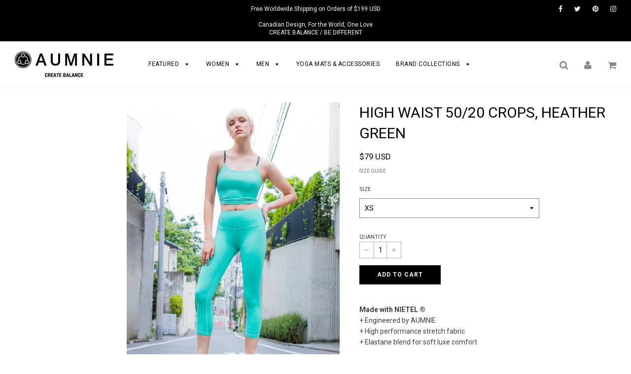

--- FILE ---
content_type: text/html; charset=utf-8
request_url: https://shop.aumnie.com/products/high-waist-50-20-crops-heather-green
body_size: 30307
content:
<!doctype html>
<!--[if IE 8]><html class="no-js lt-ie9" lang="en"> <![endif]-->
<!--[if IE 9 ]><html class="ie9 no-js"> <![endif]-->
<!--[if (gt IE 9)|!(IE)]><!--> <html class="no-js"> <!--<![endif]-->
<head>

  <!-- Basic page needs ================================================== -->
  <meta charset="utf-8">
  <meta http-equiv="X-UA-Compatible" content="IE=edge">

	
	  <link rel="shortcut icon" href="//shop.aumnie.com/cdn/shop/files/AUMNIE-Favicon_18cbc13c-1c58-4ed3-b9b8-f0950685be0c_32x32.png?v=1613574767" type="image/png">
	

  <!-- Title and description ================================================== -->
  <title>
  HIGH WAIST 50/20 CROPS, HEATHER GREEN &ndash; AUMNIE INTERNATIONAL
  </title>

  
  <meta name="description" content="High waist design, 50 cm / 20 inch inseam, Hidden pocket on waist, Seamless side panels, Classic mid-length fit, Breathable, quick dry and extremely lightweight, Flat seam construction for extra durability and comfort, Multi-directional stretch, Moisture management fabric, Preshrunk material">
  

  <!-- Helpers ================================================== -->
  <!-- /snippets/social-meta-tags.liquid -->


  <meta property="og:type" content="product">
  <meta property="og:title" content="HIGH WAIST 50/20 CROPS, HEATHER GREEN">
  
    <meta property="og:image" content="http://shop.aumnie.com/cdn/shop/products/Untitled-1_0005__MG_3489_grande.jpg?v=1689042698">
    <meta property="og:image:secure_url" content="https://shop.aumnie.com/cdn/shop/products/Untitled-1_0005__MG_3489_grande.jpg?v=1689042698">
  
    <meta property="og:image" content="http://shop.aumnie.com/cdn/shop/products/Untitled-1_0003__MG_3533_grande.jpg?v=1689042698">
    <meta property="og:image:secure_url" content="https://shop.aumnie.com/cdn/shop/products/Untitled-1_0003__MG_3533_grande.jpg?v=1689042698">
  
    <meta property="og:image" content="http://shop.aumnie.com/cdn/shop/products/Untitled-1_0004__MG_3577_grande.jpg?v=1689042698">
    <meta property="og:image:secure_url" content="https://shop.aumnie.com/cdn/shop/products/Untitled-1_0004__MG_3577_grande.jpg?v=1689042698">
  
  <meta property="og:description" content="
Made with NIETEL ®+ Engineered by AUMNIE+ High performance stretch fabric+ Elastane blend for soft luxe comfort
DescriptionHigh waist design50 cm / 20 inch inseamHidden pocket on waistSeamless side panelsClassic mid-length fitDesigned for yoga, Pilates, dance, fitness &amp;amp; daily activitiesPerfect compression for natural body contourGusset for extra comfort and performanceBreathable, quick dry, and extremely lightweightFlat seam construction for extra durability and comfortMulti-directional stretchMoisture management fabricPreshrunk material
Model is wearing SIZE SHeight 170  Bust 81  Waist 61  Hips 90
 




SIZE
US
KOR
EUR
WAIST
HIP


XS
2-4
44-55
34-36
61-65
85-89


S
4-6
55-66
36-38
66-70
90-94


M
6-8
66-77
38-40
71-75
95-99


L
8-10
77-88
40-42
76-80
100-104





 


* The size recommendation above is for reference only. Fit may vary depending on the individual’s unique body proportions. For further consultation, please contact our customer service representative. 
">
  <meta property="og:price:amount" content="79">
  <meta property="og:price:currency" content="USD">

<meta property="og:url" content="https://shop.aumnie.com/products/high-waist-50-20-crops-heather-green">
<meta property="og:site_name" content="AUMNIE INTERNATIONAL">




  <meta name="twitter:card" content="summary">


  <meta name="twitter:title" content="HIGH WAIST 50/20 CROPS, HEATHER GREEN">
  <meta name="twitter:description" content="
Made with NIETEL ®+ Engineered by AUMNIE+ High performance stretch fabric+ Elastane blend for soft luxe comfort
DescriptionHigh waist design50 cm / 20 inch inseamHidden pocket on waistSeamless side p">
  <meta name="twitter:image" content="https://shop.aumnie.com/cdn/shop/products/Untitled-1_0004__MG_3577_grande.jpg?v=1689042698">
  <meta name="twitter:image:width" content="600">
  <meta name="twitter:image:height" content="600">


  <link rel="canonical" href="https://shop.aumnie.com/products/high-waist-50-20-crops-heather-green">
  
	<meta name="viewport" content="width=device-width, initial-scale=1, maximum-scale=1, user-scalable=0"/>
  
  <meta name="theme-color" content="#000000">

  <!-- CSS ================================================== -->
  <link href="//shop.aumnie.com/cdn/shop/t/63/assets/plugins.css?v=46074455048231630621741688360" rel="stylesheet" type="text/css" media="all" />
  <link href="//shop.aumnie.com/cdn/shop/t/63/assets/timber.scss.css?v=152204737699854875741740642649" rel="stylesheet" type="text/css" media="all" />
  
  <!--
/**
 * @license
 * MyFonts Webfont Build ID 3493554, 2017-12-06T00:18:32-0500
 * 
 * The fonts listed in this notice are subject to the End User License
 * Agreement(s) entered into by the website owner. All other parties are 
 * explicitly restricted from using the Licensed Webfonts(s).
 * 
 * You may obtain a valid license at the URLs below.
 * 
 * Webfont: AvenirLTStd-Roman by Linotype
 * URL: https://www.myfonts.com/fonts/linotype/avenir/55-roman/
 * Copyright: Copyright &#x00A9; 1989, 1995, 2002 Adobe Systems Incorporated.  All
 * Rights Reserved. &#x00A9; 1981, 1995, 2002 Heidelberger Druckmaschinen AG. All rights
 * reserved.
 * Licensed pageviews: 250,000
 * 
 * 
 * License: https://www.myfonts.com/viewlicense?type=web&buildid=3493554
 * 
 * © 2017 MyFonts Inc
*/

-->
  
  <link href="//shop.aumnie.com/cdn/shop/t/63/assets/fonts.css?v=65990590038204620141701251688" rel="stylesheet" type="text/css" media="all" />

  
		<link href="//fonts.googleapis.com/css?family=Roboto:400,700" rel="stylesheet" type="text/css" media="all" />

	


		<link href="//fonts.googleapis.com/css?family=Roboto:400,700" rel="stylesheet" type="text/css" media="all" />

	


  <!-- Header hook for plugins ================================================== -->
  
  



  <script>window.performance && window.performance.mark && window.performance.mark('shopify.content_for_header.start');</script><meta id="shopify-digital-wallet" name="shopify-digital-wallet" content="/26161562/digital_wallets/dialog">
<meta name="shopify-checkout-api-token" content="cf09d9a2bcd6d2134d0802269124c4e3">
<meta id="in-context-paypal-metadata" data-shop-id="26161562" data-venmo-supported="false" data-environment="production" data-locale="en_US" data-paypal-v4="true" data-currency="USD">
<link rel="alternate" type="application/json+oembed" href="https://shop.aumnie.com/products/high-waist-50-20-crops-heather-green.oembed">
<script async="async" src="/checkouts/internal/preloads.js?locale=en-US"></script>
<link rel="preconnect" href="https://shop.app" crossorigin="anonymous">
<script async="async" src="https://shop.app/checkouts/internal/preloads.js?locale=en-US&shop_id=26161562" crossorigin="anonymous"></script>
<script id="apple-pay-shop-capabilities" type="application/json">{"shopId":26161562,"countryCode":"HK","currencyCode":"USD","merchantCapabilities":["supports3DS"],"merchantId":"gid:\/\/shopify\/Shop\/26161562","merchantName":"AUMNIE INTERNATIONAL","requiredBillingContactFields":["postalAddress","email","phone"],"requiredShippingContactFields":["postalAddress","email","phone"],"shippingType":"shipping","supportedNetworks":["visa","masterCard","amex"],"total":{"type":"pending","label":"AUMNIE INTERNATIONAL","amount":"1.00"},"shopifyPaymentsEnabled":true,"supportsSubscriptions":true}</script>
<script id="shopify-features" type="application/json">{"accessToken":"cf09d9a2bcd6d2134d0802269124c4e3","betas":["rich-media-storefront-analytics"],"domain":"shop.aumnie.com","predictiveSearch":true,"shopId":26161562,"locale":"en"}</script>
<script>var Shopify = Shopify || {};
Shopify.shop = "shop-aumnie.myshopify.com";
Shopify.locale = "en";
Shopify.currency = {"active":"USD","rate":"1.0"};
Shopify.country = "US";
Shopify.theme = {"name":"AFTER 2024 BFCM Dec 10","id":123750580326,"schema_name":"Flow","schema_version":"6.5","theme_store_id":null,"role":"main"};
Shopify.theme.handle = "null";
Shopify.theme.style = {"id":null,"handle":null};
Shopify.cdnHost = "shop.aumnie.com/cdn";
Shopify.routes = Shopify.routes || {};
Shopify.routes.root = "/";</script>
<script type="module">!function(o){(o.Shopify=o.Shopify||{}).modules=!0}(window);</script>
<script>!function(o){function n(){var o=[];function n(){o.push(Array.prototype.slice.apply(arguments))}return n.q=o,n}var t=o.Shopify=o.Shopify||{};t.loadFeatures=n(),t.autoloadFeatures=n()}(window);</script>
<script>
  window.ShopifyPay = window.ShopifyPay || {};
  window.ShopifyPay.apiHost = "shop.app\/pay";
  window.ShopifyPay.redirectState = null;
</script>
<script id="shop-js-analytics" type="application/json">{"pageType":"product"}</script>
<script defer="defer" async type="module" src="//shop.aumnie.com/cdn/shopifycloud/shop-js/modules/v2/client.init-shop-cart-sync_C5BV16lS.en.esm.js"></script>
<script defer="defer" async type="module" src="//shop.aumnie.com/cdn/shopifycloud/shop-js/modules/v2/chunk.common_CygWptCX.esm.js"></script>
<script type="module">
  await import("//shop.aumnie.com/cdn/shopifycloud/shop-js/modules/v2/client.init-shop-cart-sync_C5BV16lS.en.esm.js");
await import("//shop.aumnie.com/cdn/shopifycloud/shop-js/modules/v2/chunk.common_CygWptCX.esm.js");

  window.Shopify.SignInWithShop?.initShopCartSync?.({"fedCMEnabled":true,"windoidEnabled":true});

</script>
<script>
  window.Shopify = window.Shopify || {};
  if (!window.Shopify.featureAssets) window.Shopify.featureAssets = {};
  window.Shopify.featureAssets['shop-js'] = {"shop-cart-sync":["modules/v2/client.shop-cart-sync_ZFArdW7E.en.esm.js","modules/v2/chunk.common_CygWptCX.esm.js"],"init-fed-cm":["modules/v2/client.init-fed-cm_CmiC4vf6.en.esm.js","modules/v2/chunk.common_CygWptCX.esm.js"],"shop-button":["modules/v2/client.shop-button_tlx5R9nI.en.esm.js","modules/v2/chunk.common_CygWptCX.esm.js"],"shop-cash-offers":["modules/v2/client.shop-cash-offers_DOA2yAJr.en.esm.js","modules/v2/chunk.common_CygWptCX.esm.js","modules/v2/chunk.modal_D71HUcav.esm.js"],"init-windoid":["modules/v2/client.init-windoid_sURxWdc1.en.esm.js","modules/v2/chunk.common_CygWptCX.esm.js"],"shop-toast-manager":["modules/v2/client.shop-toast-manager_ClPi3nE9.en.esm.js","modules/v2/chunk.common_CygWptCX.esm.js"],"init-shop-email-lookup-coordinator":["modules/v2/client.init-shop-email-lookup-coordinator_B8hsDcYM.en.esm.js","modules/v2/chunk.common_CygWptCX.esm.js"],"init-shop-cart-sync":["modules/v2/client.init-shop-cart-sync_C5BV16lS.en.esm.js","modules/v2/chunk.common_CygWptCX.esm.js"],"avatar":["modules/v2/client.avatar_BTnouDA3.en.esm.js"],"pay-button":["modules/v2/client.pay-button_FdsNuTd3.en.esm.js","modules/v2/chunk.common_CygWptCX.esm.js"],"init-customer-accounts":["modules/v2/client.init-customer-accounts_DxDtT_ad.en.esm.js","modules/v2/client.shop-login-button_C5VAVYt1.en.esm.js","modules/v2/chunk.common_CygWptCX.esm.js","modules/v2/chunk.modal_D71HUcav.esm.js"],"init-shop-for-new-customer-accounts":["modules/v2/client.init-shop-for-new-customer-accounts_ChsxoAhi.en.esm.js","modules/v2/client.shop-login-button_C5VAVYt1.en.esm.js","modules/v2/chunk.common_CygWptCX.esm.js","modules/v2/chunk.modal_D71HUcav.esm.js"],"shop-login-button":["modules/v2/client.shop-login-button_C5VAVYt1.en.esm.js","modules/v2/chunk.common_CygWptCX.esm.js","modules/v2/chunk.modal_D71HUcav.esm.js"],"init-customer-accounts-sign-up":["modules/v2/client.init-customer-accounts-sign-up_CPSyQ0Tj.en.esm.js","modules/v2/client.shop-login-button_C5VAVYt1.en.esm.js","modules/v2/chunk.common_CygWptCX.esm.js","modules/v2/chunk.modal_D71HUcav.esm.js"],"shop-follow-button":["modules/v2/client.shop-follow-button_Cva4Ekp9.en.esm.js","modules/v2/chunk.common_CygWptCX.esm.js","modules/v2/chunk.modal_D71HUcav.esm.js"],"checkout-modal":["modules/v2/client.checkout-modal_BPM8l0SH.en.esm.js","modules/v2/chunk.common_CygWptCX.esm.js","modules/v2/chunk.modal_D71HUcav.esm.js"],"lead-capture":["modules/v2/client.lead-capture_Bi8yE_yS.en.esm.js","modules/v2/chunk.common_CygWptCX.esm.js","modules/v2/chunk.modal_D71HUcav.esm.js"],"shop-login":["modules/v2/client.shop-login_D6lNrXab.en.esm.js","modules/v2/chunk.common_CygWptCX.esm.js","modules/v2/chunk.modal_D71HUcav.esm.js"],"payment-terms":["modules/v2/client.payment-terms_CZxnsJam.en.esm.js","modules/v2/chunk.common_CygWptCX.esm.js","modules/v2/chunk.modal_D71HUcav.esm.js"]};
</script>
<script>(function() {
  var isLoaded = false;
  function asyncLoad() {
    if (isLoaded) return;
    isLoaded = true;
    var urls = ["https:\/\/chimpstatic.com\/mcjs-connected\/js\/users\/24aac9ef57991bb2cb196ade5\/473b92530784b4bd4869646ed.js?shop=shop-aumnie.myshopify.com","\/\/shopify.privy.com\/widget.js?shop=shop-aumnie.myshopify.com","https:\/\/load.csell.co\/assets\/js\/cross-sell.js?shop=shop-aumnie.myshopify.com","https:\/\/load.csell.co\/assets\/v2\/js\/core\/xsell.js?shop=shop-aumnie.myshopify.com","https:\/\/static.affiliatly.com\/shopify\/v3\/shopify.js?affiliatly_code=AF-1022307\u0026shop=shop-aumnie.myshopify.com","https:\/\/cdn.hextom.com\/js\/eventpromotionbar.js?shop=shop-aumnie.myshopify.com"];
    for (var i = 0; i < urls.length; i++) {
      var s = document.createElement('script');
      s.type = 'text/javascript';
      s.async = true;
      s.src = urls[i];
      var x = document.getElementsByTagName('script')[0];
      x.parentNode.insertBefore(s, x);
    }
  };
  if(window.attachEvent) {
    window.attachEvent('onload', asyncLoad);
  } else {
    window.addEventListener('load', asyncLoad, false);
  }
})();</script>
<script id="__st">var __st={"a":26161562,"offset":28800,"reqid":"06159e29-590b-4165-b3ea-bcf19719bff9-1768825587","pageurl":"shop.aumnie.com\/products\/high-waist-50-20-crops-heather-green","u":"150b9ddb2489","p":"product","rtyp":"product","rid":3940407967846};</script>
<script>window.ShopifyPaypalV4VisibilityTracking = true;</script>
<script id="captcha-bootstrap">!function(){'use strict';const t='contact',e='account',n='new_comment',o=[[t,t],['blogs',n],['comments',n],[t,'customer']],c=[[e,'customer_login'],[e,'guest_login'],[e,'recover_customer_password'],[e,'create_customer']],r=t=>t.map((([t,e])=>`form[action*='/${t}']:not([data-nocaptcha='true']) input[name='form_type'][value='${e}']`)).join(','),a=t=>()=>t?[...document.querySelectorAll(t)].map((t=>t.form)):[];function s(){const t=[...o],e=r(t);return a(e)}const i='password',u='form_key',d=['recaptcha-v3-token','g-recaptcha-response','h-captcha-response',i],f=()=>{try{return window.sessionStorage}catch{return}},m='__shopify_v',_=t=>t.elements[u];function p(t,e,n=!1){try{const o=window.sessionStorage,c=JSON.parse(o.getItem(e)),{data:r}=function(t){const{data:e,action:n}=t;return t[m]||n?{data:e,action:n}:{data:t,action:n}}(c);for(const[e,n]of Object.entries(r))t.elements[e]&&(t.elements[e].value=n);n&&o.removeItem(e)}catch(o){console.error('form repopulation failed',{error:o})}}const l='form_type',E='cptcha';function T(t){t.dataset[E]=!0}const w=window,h=w.document,L='Shopify',v='ce_forms',y='captcha';let A=!1;((t,e)=>{const n=(g='f06e6c50-85a8-45c8-87d0-21a2b65856fe',I='https://cdn.shopify.com/shopifycloud/storefront-forms-hcaptcha/ce_storefront_forms_captcha_hcaptcha.v1.5.2.iife.js',D={infoText:'Protected by hCaptcha',privacyText:'Privacy',termsText:'Terms'},(t,e,n)=>{const o=w[L][v],c=o.bindForm;if(c)return c(t,g,e,D).then(n);var r;o.q.push([[t,g,e,D],n]),r=I,A||(h.body.append(Object.assign(h.createElement('script'),{id:'captcha-provider',async:!0,src:r})),A=!0)});var g,I,D;w[L]=w[L]||{},w[L][v]=w[L][v]||{},w[L][v].q=[],w[L][y]=w[L][y]||{},w[L][y].protect=function(t,e){n(t,void 0,e),T(t)},Object.freeze(w[L][y]),function(t,e,n,w,h,L){const[v,y,A,g]=function(t,e,n){const i=e?o:[],u=t?c:[],d=[...i,...u],f=r(d),m=r(i),_=r(d.filter((([t,e])=>n.includes(e))));return[a(f),a(m),a(_),s()]}(w,h,L),I=t=>{const e=t.target;return e instanceof HTMLFormElement?e:e&&e.form},D=t=>v().includes(t);t.addEventListener('submit',(t=>{const e=I(t);if(!e)return;const n=D(e)&&!e.dataset.hcaptchaBound&&!e.dataset.recaptchaBound,o=_(e),c=g().includes(e)&&(!o||!o.value);(n||c)&&t.preventDefault(),c&&!n&&(function(t){try{if(!f())return;!function(t){const e=f();if(!e)return;const n=_(t);if(!n)return;const o=n.value;o&&e.removeItem(o)}(t);const e=Array.from(Array(32),(()=>Math.random().toString(36)[2])).join('');!function(t,e){_(t)||t.append(Object.assign(document.createElement('input'),{type:'hidden',name:u})),t.elements[u].value=e}(t,e),function(t,e){const n=f();if(!n)return;const o=[...t.querySelectorAll(`input[type='${i}']`)].map((({name:t})=>t)),c=[...d,...o],r={};for(const[a,s]of new FormData(t).entries())c.includes(a)||(r[a]=s);n.setItem(e,JSON.stringify({[m]:1,action:t.action,data:r}))}(t,e)}catch(e){console.error('failed to persist form',e)}}(e),e.submit())}));const S=(t,e)=>{t&&!t.dataset[E]&&(n(t,e.some((e=>e===t))),T(t))};for(const o of['focusin','change'])t.addEventListener(o,(t=>{const e=I(t);D(e)&&S(e,y())}));const B=e.get('form_key'),M=e.get(l),P=B&&M;t.addEventListener('DOMContentLoaded',(()=>{const t=y();if(P)for(const e of t)e.elements[l].value===M&&p(e,B);[...new Set([...A(),...v().filter((t=>'true'===t.dataset.shopifyCaptcha))])].forEach((e=>S(e,t)))}))}(h,new URLSearchParams(w.location.search),n,t,e,['guest_login'])})(!0,!0)}();</script>
<script integrity="sha256-4kQ18oKyAcykRKYeNunJcIwy7WH5gtpwJnB7kiuLZ1E=" data-source-attribution="shopify.loadfeatures" defer="defer" src="//shop.aumnie.com/cdn/shopifycloud/storefront/assets/storefront/load_feature-a0a9edcb.js" crossorigin="anonymous"></script>
<script crossorigin="anonymous" defer="defer" src="//shop.aumnie.com/cdn/shopifycloud/storefront/assets/shopify_pay/storefront-65b4c6d7.js?v=20250812"></script>
<script data-source-attribution="shopify.dynamic_checkout.dynamic.init">var Shopify=Shopify||{};Shopify.PaymentButton=Shopify.PaymentButton||{isStorefrontPortableWallets:!0,init:function(){window.Shopify.PaymentButton.init=function(){};var t=document.createElement("script");t.src="https://shop.aumnie.com/cdn/shopifycloud/portable-wallets/latest/portable-wallets.en.js",t.type="module",document.head.appendChild(t)}};
</script>
<script data-source-attribution="shopify.dynamic_checkout.buyer_consent">
  function portableWalletsHideBuyerConsent(e){var t=document.getElementById("shopify-buyer-consent"),n=document.getElementById("shopify-subscription-policy-button");t&&n&&(t.classList.add("hidden"),t.setAttribute("aria-hidden","true"),n.removeEventListener("click",e))}function portableWalletsShowBuyerConsent(e){var t=document.getElementById("shopify-buyer-consent"),n=document.getElementById("shopify-subscription-policy-button");t&&n&&(t.classList.remove("hidden"),t.removeAttribute("aria-hidden"),n.addEventListener("click",e))}window.Shopify?.PaymentButton&&(window.Shopify.PaymentButton.hideBuyerConsent=portableWalletsHideBuyerConsent,window.Shopify.PaymentButton.showBuyerConsent=portableWalletsShowBuyerConsent);
</script>
<script data-source-attribution="shopify.dynamic_checkout.cart.bootstrap">document.addEventListener("DOMContentLoaded",(function(){function t(){return document.querySelector("shopify-accelerated-checkout-cart, shopify-accelerated-checkout")}if(t())Shopify.PaymentButton.init();else{new MutationObserver((function(e,n){t()&&(Shopify.PaymentButton.init(),n.disconnect())})).observe(document.body,{childList:!0,subtree:!0})}}));
</script>
<link id="shopify-accelerated-checkout-styles" rel="stylesheet" media="screen" href="https://shop.aumnie.com/cdn/shopifycloud/portable-wallets/latest/accelerated-checkout-backwards-compat.css" crossorigin="anonymous">
<style id="shopify-accelerated-checkout-cart">
        #shopify-buyer-consent {
  margin-top: 1em;
  display: inline-block;
  width: 100%;
}

#shopify-buyer-consent.hidden {
  display: none;
}

#shopify-subscription-policy-button {
  background: none;
  border: none;
  padding: 0;
  text-decoration: underline;
  font-size: inherit;
  cursor: pointer;
}

#shopify-subscription-policy-button::before {
  box-shadow: none;
}

      </style>

<script>window.performance && window.performance.mark && window.performance.mark('shopify.content_for_header.end');</script>
<script>var BOLD = BOLD || {};
    BOLD.products = BOLD.products || {};
    BOLD.variant_lookup = BOLD.variant_lookup || {};BOLD.variant_lookup[29457089167462] ="high-waist-50-20-crops-heather-green";BOLD.variant_lookup[29457089200230] ="high-waist-50-20-crops-heather-green";BOLD.variant_lookup[29457089232998] ="high-waist-50-20-crops-heather-green";BOLD.variant_lookup[29457089265766] ="high-waist-50-20-crops-heather-green";BOLD.products["high-waist-50-20-crops-heather-green"] ={"id":3940407967846,"title":"HIGH WAIST 50\/20 CROPS, HEATHER GREEN","handle":"high-waist-50-20-crops-heather-green","description":"\u003cmeta charset=\"utf-8\"\u003e\n\u003cp data-mce-fragment=\"1\"\u003e\u003cstrong data-mce-fragment=\"1\"\u003eMade with NIETEL ®\u003c\/strong\u003e\u003cbr data-mce-fragment=\"1\"\u003e\u003cspan data-mce-fragment=\"1\"\u003e+ Engineered by AUMNIE\u003c\/span\u003e\u003cbr data-mce-fragment=\"1\"\u003e\u003cspan data-mce-fragment=\"1\"\u003e+ High performance stretch fabric\u003c\/span\u003e\u003cbr data-mce-fragment=\"1\"\u003e\u003cspan data-mce-fragment=\"1\"\u003e+ Elastane blend for soft luxe comfort\u003c\/span\u003e\u003cbr data-mce-fragment=\"1\"\u003e\u003c\/p\u003e\n\u003cp data-mce-fragment=\"1\"\u003e\u003cstrong data-mce-fragment=\"1\"\u003eDescription\u003c\/strong\u003e\u003cbr data-mce-fragment=\"1\"\u003e\u003cmeta charset=\"utf-8\"\u003eHigh waist design\u003cbr data-mce-fragment=\"1\"\u003e50 cm \/ 20 inch inseam\u003cbr data-mce-fragment=\"1\"\u003eHidden pocket on waist\u003cbr data-mce-fragment=\"1\"\u003eSeamless side panels\u003cbr data-mce-fragment=\"1\"\u003eClassic mid-length fit\u003cbr data-mce-fragment=\"1\"\u003eDesigned for yoga, Pilates, dance, fitness \u0026amp; daily activities\u003cbr data-mce-fragment=\"1\"\u003ePerfect compression for natural body contour\u003cbr data-mce-fragment=\"1\"\u003eGusset for extra comfort and performance\u003cbr data-mce-fragment=\"1\"\u003eBreathable, quick dry, and extremely lightweight\u003cbr data-mce-fragment=\"1\"\u003eFlat seam construction for extra durability and comfort\u003cbr data-mce-fragment=\"1\"\u003eMulti-directional stretch\u003cbr data-mce-fragment=\"1\"\u003eMoisture management fabric\u003cbr data-mce-fragment=\"1\"\u003ePreshrunk material\u003c\/p\u003e\n\u003cp data-mce-fragment=\"1\"\u003e\u003cstrong data-mce-fragment=\"1\"\u003eModel is wearing SIZE S\u003c\/strong\u003e\u003cbr data-mce-fragment=\"1\"\u003e\u003cstrong data-mce-fragment=\"1\"\u003eHeight\u003cspan data-mce-fragment=\"1\"\u003e \u003c\/span\u003e\u003c\/strong\u003e170\u003cstrong data-mce-fragment=\"1\"\u003e  Bust\u003cspan data-mce-fragment=\"1\"\u003e \u003c\/span\u003e\u003c\/strong\u003e81 \u003cstrong data-mce-fragment=\"1\"\u003e\u003cspan data-mce-fragment=\"1\"\u003e \u003c\/span\u003eWaist\u003cspan data-mce-fragment=\"1\"\u003e \u003c\/span\u003e\u003c\/strong\u003e61 \u003cstrong data-mce-fragment=\"1\"\u003e\u003cspan data-mce-fragment=\"1\"\u003e \u003c\/span\u003eHips\u003cspan data-mce-fragment=\"1\"\u003e \u003c\/span\u003e\u003c\/strong\u003e90\u003c\/p\u003e\n\u003cp data-mce-fragment=\"1\"\u003e \u003cbr data-mce-fragment=\"1\"\u003e\u003c\/p\u003e\n\u003cdiv data-mce-fragment=\"1\"\u003e\n\u003ctable width=\"100%\" data-mce-fragment=\"1\"\u003e\n\u003ctbody data-mce-fragment=\"1\"\u003e\n\u003ctr data-mce-fragment=\"1\"\u003e\n\u003ctd style=\"width: 126px; text-align: center;\" data-mce-style=\"width: 126px; text-align: center;\" data-mce-fragment=\"1\"\u003e\u003cstrong data-mce-fragment=\"1\"\u003eSIZE\u003c\/strong\u003e\u003c\/td\u003e\n\u003ctd style=\"width: 126px; text-align: center;\" data-mce-style=\"width: 126px; text-align: center;\" data-mce-fragment=\"1\"\u003e\u003cstrong data-mce-fragment=\"1\"\u003eUS\u003c\/strong\u003e\u003c\/td\u003e\n\u003ctd style=\"width: 142px; text-align: center;\" data-mce-style=\"width: 142px; text-align: center;\" data-mce-fragment=\"1\"\u003e\u003cstrong data-mce-fragment=\"1\"\u003eKOR\u003c\/strong\u003e\u003c\/td\u003e\n\u003ctd style=\"width: 142px; text-align: center;\" data-mce-style=\"width: 142px; text-align: center;\" data-mce-fragment=\"1\"\u003e\u003cb data-mce-fragment=\"1\"\u003eEUR\u003c\/b\u003e\u003c\/td\u003e\n\u003ctd style=\"width: 142px; text-align: center;\" data-mce-style=\"width: 142px; text-align: center;\" data-mce-fragment=\"1\"\u003e\u003cstrong data-mce-fragment=\"1\"\u003eWAIST\u003c\/strong\u003e\u003c\/td\u003e\n\u003ctd style=\"width: 142px; text-align: center;\" data-mce-style=\"width: 142px; text-align: center;\" data-mce-fragment=\"1\"\u003e\u003cstrong data-mce-fragment=\"1\"\u003eHIP\u003c\/strong\u003e\u003c\/td\u003e\n\u003c\/tr\u003e\n\u003ctr data-mce-fragment=\"1\"\u003e\n\u003ctd style=\"width: 126px; text-align: center;\" data-mce-style=\"width: 126px; text-align: center;\" data-mce-fragment=\"1\"\u003eXS\u003c\/td\u003e\n\u003ctd style=\"width: 126px; text-align: center;\" data-mce-style=\"width: 126px; text-align: center;\" data-mce-fragment=\"1\"\u003e2-4\u003c\/td\u003e\n\u003ctd style=\"width: 142px; text-align: center;\" data-mce-style=\"width: 142px; text-align: center;\" data-mce-fragment=\"1\"\u003e44-55\u003c\/td\u003e\n\u003ctd style=\"width: 142px; text-align: center;\" data-mce-style=\"width: 142px; text-align: center;\" data-mce-fragment=\"1\"\u003e34-36\u003c\/td\u003e\n\u003ctd style=\"width: 142px; text-align: center;\" data-mce-style=\"width: 142px; text-align: center;\" data-mce-fragment=\"1\"\u003e61-65\u003c\/td\u003e\n\u003ctd style=\"width: 142px; text-align: center;\" data-mce-style=\"width: 142px; text-align: center;\" data-mce-fragment=\"1\"\u003e85-89\u003c\/td\u003e\n\u003c\/tr\u003e\n\u003ctr data-mce-fragment=\"1\"\u003e\n\u003ctd style=\"width: 126px; text-align: center;\" data-mce-style=\"width: 126px; text-align: center;\" data-mce-fragment=\"1\"\u003eS\u003c\/td\u003e\n\u003ctd style=\"width: 126px; text-align: center;\" data-mce-style=\"width: 126px; text-align: center;\" data-mce-fragment=\"1\"\u003e4-6\u003c\/td\u003e\n\u003ctd style=\"width: 142px; text-align: center;\" data-mce-style=\"width: 142px; text-align: center;\" data-mce-fragment=\"1\"\u003e55-66\u003c\/td\u003e\n\u003ctd style=\"width: 142px; text-align: center;\" data-mce-style=\"width: 142px; text-align: center;\" data-mce-fragment=\"1\"\u003e36-38\u003c\/td\u003e\n\u003ctd style=\"width: 142px; text-align: center;\" data-mce-style=\"width: 142px; text-align: center;\" data-mce-fragment=\"1\"\u003e66-70\u003c\/td\u003e\n\u003ctd style=\"width: 142px; text-align: center;\" data-mce-style=\"width: 142px; text-align: center;\" data-mce-fragment=\"1\"\u003e90-94\u003c\/td\u003e\n\u003c\/tr\u003e\n\u003ctr data-mce-fragment=\"1\"\u003e\n\u003ctd style=\"width: 126px; text-align: center;\" data-mce-style=\"width: 126px; text-align: center;\" data-mce-fragment=\"1\"\u003eM\u003c\/td\u003e\n\u003ctd style=\"width: 126px; text-align: center;\" data-mce-style=\"width: 126px; text-align: center;\" data-mce-fragment=\"1\"\u003e6-8\u003c\/td\u003e\n\u003ctd style=\"width: 142px; text-align: center;\" data-mce-style=\"width: 142px; text-align: center;\" data-mce-fragment=\"1\"\u003e66-77\u003c\/td\u003e\n\u003ctd style=\"width: 142px; text-align: center;\" data-mce-style=\"width: 142px; text-align: center;\" data-mce-fragment=\"1\"\u003e38-40\u003c\/td\u003e\n\u003ctd style=\"width: 142px; text-align: center;\" data-mce-style=\"width: 142px; text-align: center;\" data-mce-fragment=\"1\"\u003e71-75\u003c\/td\u003e\n\u003ctd style=\"width: 142px; text-align: center;\" data-mce-style=\"width: 142px; text-align: center;\" data-mce-fragment=\"1\"\u003e95-99\u003c\/td\u003e\n\u003c\/tr\u003e\n\u003ctr data-mce-fragment=\"1\"\u003e\n\u003ctd style=\"width: 126px; text-align: center;\" data-mce-style=\"width: 126px; text-align: center;\" data-mce-fragment=\"1\"\u003eL\u003c\/td\u003e\n\u003ctd style=\"width: 126px; text-align: center;\" data-mce-style=\"width: 126px; text-align: center;\" data-mce-fragment=\"1\"\u003e8-10\u003c\/td\u003e\n\u003ctd style=\"width: 142px; text-align: center;\" data-mce-style=\"width: 142px; text-align: center;\" data-mce-fragment=\"1\"\u003e77-88\u003c\/td\u003e\n\u003ctd style=\"width: 142px; text-align: center;\" data-mce-style=\"width: 142px; text-align: center;\" data-mce-fragment=\"1\"\u003e40-42\u003c\/td\u003e\n\u003ctd style=\"width: 142px; text-align: center;\" data-mce-style=\"width: 142px; text-align: center;\" data-mce-fragment=\"1\"\u003e76-80\u003c\/td\u003e\n\u003ctd style=\"width: 142px; text-align: center;\" data-mce-style=\"width: 142px; text-align: center;\" data-mce-fragment=\"1\"\u003e100-104\u003c\/td\u003e\n\u003c\/tr\u003e\n\u003c\/tbody\u003e\n\u003c\/table\u003e\n\u003c\/div\u003e\n\u003cdiv data-mce-fragment=\"1\"\u003e\n\u003cp data-mce-fragment=\"1\"\u003e \u003c\/p\u003e\n\u003c\/div\u003e\n\u003cdiv data-mce-fragment=\"1\"\u003e\n\u003cp class=\"p1\" data-mce-fragment=\"1\"\u003e* The size recommendation above is for reference only. Fit may vary depending on the individual’s unique body proportions. For further consultation, please contact our customer service representative. \u003c\/p\u003e\n\u003c\/div\u003e","published_at":"2024-11-08T16:41:44","created_at":"2019-08-07T18:25:29","vendor":"AUMNIE","type":"WOMEN'S CROPS","tags":["22BF45","22BFUPTO50","22BFUPTO50PC","23BF50","24BF55PC","50\/20","50\/20 crops","all","CROP","green-1","heather-green","high waist","KO","ladies","leggings","limited stock","new","nietel","PSSPCS","select  sale","selectsale220913","SELECTSALE230202","selectsale230701","size-l","size-m","size-xs","SS231009","ssdec2021","ssdec2021PC","tokyo","Tokyo Collection","women","womens","womens-crops","XXBF50"],"price":7900,"price_min":7900,"price_max":7900,"price_varies":false,"compare_at_price":7900,"compare_at_price_min":7900,"compare_at_price_max":7900,"compare_at_price_varies":false,"all_variant_ids":[29457089167462,29457089200230,29457089232998,29457089265766],"variants":[{"id":29457089167462,"product_id":3940407967846,"product_handle":"high-waist-50-20-crops-heather-green","title":"XS","option1":"XS","option2":null,"option3":null,"sku":"AC03374074002","requires_shipping":true,"taxable":true,"featured_image":null,"image_id":null,"available":true,"name":"HIGH WAIST 50\/20 CROPS, HEATHER GREEN - XS","options":["XS"],"price":7900,"weight":0,"compare_at_price":7900,"inventory_quantity":4,"inventory_management":"shopify","inventory_policy":"deny","inventory_in_cart":0,"inventory_remaining":4,"incoming":false,"next_incoming_date":null,"taxable":true,"barcode":""},{"id":29457089200230,"product_id":3940407967846,"product_handle":"high-waist-50-20-crops-heather-green","title":"S","option1":"S","option2":null,"option3":null,"sku":"AC03374074003","requires_shipping":true,"taxable":true,"featured_image":null,"image_id":null,"available":true,"name":"HIGH WAIST 50\/20 CROPS, HEATHER GREEN - S","options":["S"],"price":7900,"weight":0,"compare_at_price":7900,"inventory_quantity":2,"inventory_management":"shopify","inventory_policy":"deny","inventory_in_cart":0,"inventory_remaining":2,"incoming":false,"next_incoming_date":null,"taxable":true,"barcode":""},{"id":29457089232998,"product_id":3940407967846,"product_handle":"high-waist-50-20-crops-heather-green","title":"M","option1":"M","option2":null,"option3":null,"sku":"AC03374074004","requires_shipping":true,"taxable":true,"featured_image":null,"image_id":null,"available":true,"name":"HIGH WAIST 50\/20 CROPS, HEATHER GREEN - M","options":["M"],"price":7900,"weight":0,"compare_at_price":7900,"inventory_quantity":4,"inventory_management":"shopify","inventory_policy":"deny","inventory_in_cart":0,"inventory_remaining":4,"incoming":false,"next_incoming_date":null,"taxable":true,"barcode":""},{"id":29457089265766,"product_id":3940407967846,"product_handle":"high-waist-50-20-crops-heather-green","title":"L","option1":"L","option2":null,"option3":null,"sku":"AC03374074005","requires_shipping":true,"taxable":true,"featured_image":null,"image_id":null,"available":true,"name":"HIGH WAIST 50\/20 CROPS, HEATHER GREEN - L","options":["L"],"price":7900,"weight":0,"compare_at_price":7900,"inventory_quantity":10,"inventory_management":"shopify","inventory_policy":"deny","inventory_in_cart":0,"inventory_remaining":10,"incoming":false,"next_incoming_date":null,"taxable":true,"barcode":""}],"available":true,"images":["\/\/shop.aumnie.com\/cdn\/shop\/products\/Untitled-1_0004__MG_3577.jpg?v=1689042698","\/\/shop.aumnie.com\/cdn\/shop\/products\/Untitled-1_0003__MG_3533.jpg?v=1689042698","\/\/shop.aumnie.com\/cdn\/shop\/products\/Untitled-1_0005__MG_3489.jpg?v=1689042698","\/\/shop.aumnie.com\/cdn\/shop\/products\/Untitled-1_0000__MG_3493.jpg?v=1689042698","\/\/shop.aumnie.com\/cdn\/shop\/products\/Untitled-1_0001__MG_3502.jpg?v=1689042698","\/\/shop.aumnie.com\/cdn\/shop\/products\/Untitled-1_0002__MG_3499.jpg?v=1689042698","\/\/shop.aumnie.com\/cdn\/shop\/products\/15051564463901_.pic_hd.jpg?v=1689042699","\/\/shop.aumnie.com\/cdn\/shop\/products\/shopify_e270191e-4010-40ec-aad4-51b9c816ffd4.jpg?v=1689042699"],"featured_image":"\/\/shop.aumnie.com\/cdn\/shop\/products\/Untitled-1_0004__MG_3577.jpg?v=1689042698","options":["Size"],"url":"\/products\/high-waist-50-20-crops-heather-green"}</script><link href="//shop.aumnie.com/cdn/shop/t/63/assets/bold-brain-widget.css?v=26304210924635207161701251688" rel="stylesheet" type="text/css" media="all" />


  <script>window.BOLD = window.BOLD || {};
    window.BOLD.common = window.BOLD.common || {};
    window.BOLD.common.Shopify = window.BOLD.common.Shopify || {};
    window.BOLD.common.Shopify.shop = {
        domain: 'shop.aumnie.com',
        permanent_domain: 'shop-aumnie.myshopify.com',
        url: 'https://shop.aumnie.com',
        secure_url: 'https://shop.aumnie.com',
        money_format: "${{amount_no_decimals}} USD",
        currency: "USD"
    };
    window.BOLD.common.Shopify.customer = {
        id: null,
        tags: null,
    };
    window.BOLD.common.Shopify.cart = {"note":null,"attributes":{},"original_total_price":0,"total_price":0,"total_discount":0,"total_weight":0.0,"item_count":0,"items":[],"requires_shipping":false,"currency":"USD","items_subtotal_price":0,"cart_level_discount_applications":[],"checkout_charge_amount":0};
    window.BOLD.common.template = 'product';window.BOLD.common.Shopify.formatMoney = function(money, format) {
        function n(t, e) {
            return "undefined" == typeof t ? e : t
        }
        function r(t, e, r, i) {
            if (e = n(e, 2),
                r = n(r, ","),
                i = n(i, "."),
            isNaN(t) || null == t)
                return 0;
            t = (t / 100).toFixed(e);
            var o = t.split(".")
                , a = o[0].replace(/(\d)(?=(\d\d\d)+(?!\d))/g, "$1" + r)
                , s = o[1] ? i + o[1] : "";
            return a + s
        }
        "string" == typeof money && (money = money.replace(".", ""));
        var i = ""
            , o = /\{\{\s*(\w+)\s*\}\}/
            , a = format || window.BOLD.common.Shopify.shop.money_format || window.Shopify.money_format || "$ {{ amount }}";
        switch (a.match(o)[1]) {
            case "amount":
                i = r(money, 2, ",", ".");
                break;
            case "amount_no_decimals":
                i = r(money, 0, ",", ".");
                break;
            case "amount_with_comma_separator":
                i = r(money, 2, ".", ",");
                break;
            case "amount_no_decimals_with_comma_separator":
                i = r(money, 0, ".", ",");
                break;
            case "amount_with_space_separator":
                i = r(money, 2, " ", ",");
                break;
            case "amount_no_decimals_with_space_separator":
                i = r(money, 0, " ", ",");
                break;
            case "amount_with_apostrophe_separator":
                i = r(money, 2, "'", ".");
                break;
        }
        return a.replace(o, i);
    };
    window.BOLD.common.Shopify.saveProduct = function (handle, product) {
        if (typeof handle === 'string' && typeof window.BOLD.common.Shopify.products[handle] === 'undefined') {
            if (typeof product === 'number') {
                window.BOLD.common.Shopify.handles[product] = handle;
                product = { id: product };
            }
            window.BOLD.common.Shopify.products[handle] = product;
        }
    };
    window.BOLD.common.Shopify.saveVariant = function (variant_id, variant) {
        if (typeof variant_id === 'number' && typeof window.BOLD.common.Shopify.variants[variant_id] === 'undefined') {
            window.BOLD.common.Shopify.variants[variant_id] = variant;
        }
    };window.BOLD.common.Shopify.products = window.BOLD.common.Shopify.products || {};
    window.BOLD.common.Shopify.variants = window.BOLD.common.Shopify.variants || {};
    window.BOLD.common.Shopify.handles = window.BOLD.common.Shopify.handles || {};window.BOLD.common.Shopify.handle = "high-waist-50-20-crops-heather-green"
window.BOLD.common.Shopify.saveProduct("high-waist-50-20-crops-heather-green", 3940407967846);window.BOLD.common.Shopify.saveVariant(29457089167462, { product_id: 3940407967846, product_handle: "high-waist-50-20-crops-heather-green", price: 7900, group_id: '', csp_metafield: {}});window.BOLD.common.Shopify.saveVariant(29457089200230, { product_id: 3940407967846, product_handle: "high-waist-50-20-crops-heather-green", price: 7900, group_id: '', csp_metafield: {}});window.BOLD.common.Shopify.saveVariant(29457089232998, { product_id: 3940407967846, product_handle: "high-waist-50-20-crops-heather-green", price: 7900, group_id: '', csp_metafield: {}});window.BOLD.common.Shopify.saveVariant(29457089265766, { product_id: 3940407967846, product_handle: "high-waist-50-20-crops-heather-green", price: 7900, group_id: '', csp_metafield: {}});window.BOLD.common.Shopify.metafields = window.BOLD.common.Shopify.metafields || {};window.BOLD.common.Shopify.metafields["bold_rp"] = {};window.BOLD.common.cacheParams = window.BOLD.common.cacheParams || {};
    window.BOLD.common.cacheParams.bundles = 1527227952;
</script><script src="https://bundles.boldapps.net/js/bundles.js" type="text/javascript"></script>
<link href="//shop.aumnie.com/cdn/shop/t/63/assets/bold-bundles.css?v=96966071256724404041701251688" rel="stylesheet" type="text/css" media="all" />

  <!-- /snippets/oldIE-js.liquid -->


<!--[if lt IE 9]>
<script src="//cdnjs.cloudflare.com/ajax/libs/html5shiv/3.7.2/html5shiv.min.js" type="text/javascript"></script>
<script src="//shop.aumnie.com/cdn/shop/t/63/assets/respond.min.js?v=52248677837542619231701251688" type="text/javascript"></script>
<link href="//shop.aumnie.com/cdn/shop/t/63/assets/respond-proxy.html" id="respond-proxy" rel="respond-proxy" />
<link href="//shop.aumnie.com/search?q=1ecdd30b1b8e385fcd85806317e2473d" id="respond-redirect" rel="respond-redirect" />
<script src="//shop.aumnie.com/search?q=1ecdd30b1b8e385fcd85806317e2473d" type="text/javascript"></script>
<![endif]-->



  <script src="//ajax.googleapis.com/ajax/libs/jquery/1.11.0/jquery.min.js" type="text/javascript"></script>
  <script src="//shop.aumnie.com/cdn/shop/t/63/assets/jquery.lightbox_me.js?v=100797805972099834971701251688" type="text/javascript"></script>
  <script src="//shop.aumnie.com/cdn/shop/t/63/assets/modernizr.min.js?v=137617515274177302221701251688" type="text/javascript"></script>

  
  
  
   <script>
  console.warn('Your mega menus will not work, because you must update the Bacon Mega Menu app. Please visit https://meteor.heliumdev.com/help/upgrading-to-meteor-from-bacon to learn more.')
</script>
  
<!-- BEGIN PRIVY WIDGET CODE -->
<script type='text/javascript'> var _d_site = _d_site || '6D661759280F44F95FA4F7D5'; </script>
<script src='https://widget.privy.com/assets/widget.js'></script>
<!-- END PRIVY WIDGET CODE -->

<div id="shopify-section-filter-menu-settings" class="shopify-section"><style type="text/css">
/*  Filter Menu Color and Image Section CSS */</style>
<link href="//shop.aumnie.com/cdn/shop/t/63/assets/filter-menu.scss.css?v=1992927823326680391728429536" rel="stylesheet" type="text/css" media="all" />
<script src="//shop.aumnie.com/cdn/shop/t/63/assets/filter-menu.js?v=77864192824770806361701251688" type="text/javascript"></script>





</div>

  <!-- REAMAZE INTEGRATION START - DO NOT REMOVE -->
<!-- Reamaze Config file - DO NOT REMOVE -->

<!-- reamaze_embeddable_3115_s -->
<!-- Embeddable - AUMNIE HONG KONG Chat / Contact Form Shoutbox -->
<script type="text/javascript">
  var _support = _support || { 'ui': {}, 'user': {} };
  _support['account'] = 'aumniehk';
  _support['ui']['contactMode'] = 'mixed';
  _support['ui']['enableKb'] = 'true';
  _support['ui']['styles'] = {
    widgetColor: 'rgb(0, 0, 0)',
  };
  _support['ui']['widget'] = {
    icon: 'chat',
    label: {
      text: 'Welome to AUMNIE HONG KONG 😄 Let us know if you have any questions! 😊',
      mode: "notification",
      delay: 1,
      duration: 30,
      sound: true,
    },
    position: 'bottom-right',
  };
  _support['apps'] = {
    faq: {"enabled":false},
    recentConversations: {"header":"Welome to AUMNIE HONG KONG 😄 How can we help you?"},
    orders: {"enabled":true}
  };
</script>
<!-- reamaze_embeddable_3115_e -->


<!-- Reamaze SSO file - DO NOT REMOVE -->


<!-- REAMAZE INTEGRATION END - DO NOT REMOVE -->
  
  <script>
 $.getJSON('https://ipapi.co/json/', function(data) {
  switch(data.country) {
  case 'HK':
    location.href="https://aumnie.hk";
    break;
  case 'CA':
    location.href="https://shop.aumnie.com";
    break;
  case 'TW':
    location.href="https://aumnie.hk";
    break;
  case 'JP':
    location.href="https://aumnie.jp";
    break;
  case 'SG':
    location.href="https://aumnie.hk";
    break;
  case 'CN':
    location.href="https://aumnie.hk";
    break;
  case 'MY':
    location.href="http://aumnie.hk";
    break;
  case 'KR':
    location.href="http://aumnie.hk";
    break;
}
});
</script>

<!-- BEGIN app block: shopify://apps/klaviyo-email-marketing-sms/blocks/klaviyo-onsite-embed/2632fe16-c075-4321-a88b-50b567f42507 -->












  <script async src="https://static.klaviyo.com/onsite/js/XQmfpV/klaviyo.js?company_id=XQmfpV"></script>
  <script>!function(){if(!window.klaviyo){window._klOnsite=window._klOnsite||[];try{window.klaviyo=new Proxy({},{get:function(n,i){return"push"===i?function(){var n;(n=window._klOnsite).push.apply(n,arguments)}:function(){for(var n=arguments.length,o=new Array(n),w=0;w<n;w++)o[w]=arguments[w];var t="function"==typeof o[o.length-1]?o.pop():void 0,e=new Promise((function(n){window._klOnsite.push([i].concat(o,[function(i){t&&t(i),n(i)}]))}));return e}}})}catch(n){window.klaviyo=window.klaviyo||[],window.klaviyo.push=function(){var n;(n=window._klOnsite).push.apply(n,arguments)}}}}();</script>

  
    <script id="viewed_product">
      if (item == null) {
        var _learnq = _learnq || [];

        var MetafieldReviews = null
        var MetafieldYotpoRating = null
        var MetafieldYotpoCount = null
        var MetafieldLooxRating = null
        var MetafieldLooxCount = null
        var okendoProduct = null
        var okendoProductReviewCount = null
        var okendoProductReviewAverageValue = null
        try {
          // The following fields are used for Customer Hub recently viewed in order to add reviews.
          // This information is not part of __kla_viewed. Instead, it is part of __kla_viewed_reviewed_items
          MetafieldReviews = {};
          MetafieldYotpoRating = null
          MetafieldYotpoCount = null
          MetafieldLooxRating = null
          MetafieldLooxCount = null

          okendoProduct = null
          // If the okendo metafield is not legacy, it will error, which then requires the new json formatted data
          if (okendoProduct && 'error' in okendoProduct) {
            okendoProduct = null
          }
          okendoProductReviewCount = okendoProduct ? okendoProduct.reviewCount : null
          okendoProductReviewAverageValue = okendoProduct ? okendoProduct.reviewAverageValue : null
        } catch (error) {
          console.error('Error in Klaviyo onsite reviews tracking:', error);
        }

        var item = {
          Name: "HIGH WAIST 50\/20 CROPS, HEATHER GREEN",
          ProductID: 3940407967846,
          Categories: ["22BF45","24BF, UP TO 55% OFF, PANTS \u0026 CROPS","24BF, UP TO 55% OFF, SHOP ALL, A-Z","24BF, UP to 55% OFF, SHOP ALL, BY BESTSELLERS","24BF50","All","ALL PANTS \u0026 CROPS","AUTUMN SELECT SALE, 231009","CROPS","LIMITED STOCK","PRE- FALL 2022, BEST SELLERS","SHOP ALL WOMEN \u0026 MEN","Tokyo Collection","WOMEN","WOMEN'S PANTS \u0026 CROPS","WOMEN'S SHOP ALL"],
          ImageURL: "https://shop.aumnie.com/cdn/shop/products/Untitled-1_0004__MG_3577_grande.jpg?v=1689042698",
          URL: "https://shop.aumnie.com/products/high-waist-50-20-crops-heather-green",
          Brand: "AUMNIE",
          Price: "$79 USD",
          Value: "79",
          CompareAtPrice: "$79 USD"
        };
        _learnq.push(['track', 'Viewed Product', item]);
        _learnq.push(['trackViewedItem', {
          Title: item.Name,
          ItemId: item.ProductID,
          Categories: item.Categories,
          ImageUrl: item.ImageURL,
          Url: item.URL,
          Metadata: {
            Brand: item.Brand,
            Price: item.Price,
            Value: item.Value,
            CompareAtPrice: item.CompareAtPrice
          },
          metafields:{
            reviews: MetafieldReviews,
            yotpo:{
              rating: MetafieldYotpoRating,
              count: MetafieldYotpoCount,
            },
            loox:{
              rating: MetafieldLooxRating,
              count: MetafieldLooxCount,
            },
            okendo: {
              rating: okendoProductReviewAverageValue,
              count: okendoProductReviewCount,
            }
          }
        }]);
      }
    </script>
  




  <script>
    window.klaviyoReviewsProductDesignMode = false
  </script>







<!-- END app block --><link href="https://monorail-edge.shopifysvc.com" rel="dns-prefetch">
<script>(function(){if ("sendBeacon" in navigator && "performance" in window) {try {var session_token_from_headers = performance.getEntriesByType('navigation')[0].serverTiming.find(x => x.name == '_s').description;} catch {var session_token_from_headers = undefined;}var session_cookie_matches = document.cookie.match(/_shopify_s=([^;]*)/);var session_token_from_cookie = session_cookie_matches && session_cookie_matches.length === 2 ? session_cookie_matches[1] : "";var session_token = session_token_from_headers || session_token_from_cookie || "";function handle_abandonment_event(e) {var entries = performance.getEntries().filter(function(entry) {return /monorail-edge.shopifysvc.com/.test(entry.name);});if (!window.abandonment_tracked && entries.length === 0) {window.abandonment_tracked = true;var currentMs = Date.now();var navigation_start = performance.timing.navigationStart;var payload = {shop_id: 26161562,url: window.location.href,navigation_start,duration: currentMs - navigation_start,session_token,page_type: "product"};window.navigator.sendBeacon("https://monorail-edge.shopifysvc.com/v1/produce", JSON.stringify({schema_id: "online_store_buyer_site_abandonment/1.1",payload: payload,metadata: {event_created_at_ms: currentMs,event_sent_at_ms: currentMs}}));}}window.addEventListener('pagehide', handle_abandonment_event);}}());</script>
<script id="web-pixels-manager-setup">(function e(e,d,r,n,o){if(void 0===o&&(o={}),!Boolean(null===(a=null===(i=window.Shopify)||void 0===i?void 0:i.analytics)||void 0===a?void 0:a.replayQueue)){var i,a;window.Shopify=window.Shopify||{};var t=window.Shopify;t.analytics=t.analytics||{};var s=t.analytics;s.replayQueue=[],s.publish=function(e,d,r){return s.replayQueue.push([e,d,r]),!0};try{self.performance.mark("wpm:start")}catch(e){}var l=function(){var e={modern:/Edge?\/(1{2}[4-9]|1[2-9]\d|[2-9]\d{2}|\d{4,})\.\d+(\.\d+|)|Firefox\/(1{2}[4-9]|1[2-9]\d|[2-9]\d{2}|\d{4,})\.\d+(\.\d+|)|Chrom(ium|e)\/(9{2}|\d{3,})\.\d+(\.\d+|)|(Maci|X1{2}).+ Version\/(15\.\d+|(1[6-9]|[2-9]\d|\d{3,})\.\d+)([,.]\d+|)( \(\w+\)|)( Mobile\/\w+|) Safari\/|Chrome.+OPR\/(9{2}|\d{3,})\.\d+\.\d+|(CPU[ +]OS|iPhone[ +]OS|CPU[ +]iPhone|CPU IPhone OS|CPU iPad OS)[ +]+(15[._]\d+|(1[6-9]|[2-9]\d|\d{3,})[._]\d+)([._]\d+|)|Android:?[ /-](13[3-9]|1[4-9]\d|[2-9]\d{2}|\d{4,})(\.\d+|)(\.\d+|)|Android.+Firefox\/(13[5-9]|1[4-9]\d|[2-9]\d{2}|\d{4,})\.\d+(\.\d+|)|Android.+Chrom(ium|e)\/(13[3-9]|1[4-9]\d|[2-9]\d{2}|\d{4,})\.\d+(\.\d+|)|SamsungBrowser\/([2-9]\d|\d{3,})\.\d+/,legacy:/Edge?\/(1[6-9]|[2-9]\d|\d{3,})\.\d+(\.\d+|)|Firefox\/(5[4-9]|[6-9]\d|\d{3,})\.\d+(\.\d+|)|Chrom(ium|e)\/(5[1-9]|[6-9]\d|\d{3,})\.\d+(\.\d+|)([\d.]+$|.*Safari\/(?![\d.]+ Edge\/[\d.]+$))|(Maci|X1{2}).+ Version\/(10\.\d+|(1[1-9]|[2-9]\d|\d{3,})\.\d+)([,.]\d+|)( \(\w+\)|)( Mobile\/\w+|) Safari\/|Chrome.+OPR\/(3[89]|[4-9]\d|\d{3,})\.\d+\.\d+|(CPU[ +]OS|iPhone[ +]OS|CPU[ +]iPhone|CPU IPhone OS|CPU iPad OS)[ +]+(10[._]\d+|(1[1-9]|[2-9]\d|\d{3,})[._]\d+)([._]\d+|)|Android:?[ /-](13[3-9]|1[4-9]\d|[2-9]\d{2}|\d{4,})(\.\d+|)(\.\d+|)|Mobile Safari.+OPR\/([89]\d|\d{3,})\.\d+\.\d+|Android.+Firefox\/(13[5-9]|1[4-9]\d|[2-9]\d{2}|\d{4,})\.\d+(\.\d+|)|Android.+Chrom(ium|e)\/(13[3-9]|1[4-9]\d|[2-9]\d{2}|\d{4,})\.\d+(\.\d+|)|Android.+(UC? ?Browser|UCWEB|U3)[ /]?(15\.([5-9]|\d{2,})|(1[6-9]|[2-9]\d|\d{3,})\.\d+)\.\d+|SamsungBrowser\/(5\.\d+|([6-9]|\d{2,})\.\d+)|Android.+MQ{2}Browser\/(14(\.(9|\d{2,})|)|(1[5-9]|[2-9]\d|\d{3,})(\.\d+|))(\.\d+|)|K[Aa][Ii]OS\/(3\.\d+|([4-9]|\d{2,})\.\d+)(\.\d+|)/},d=e.modern,r=e.legacy,n=navigator.userAgent;return n.match(d)?"modern":n.match(r)?"legacy":"unknown"}(),u="modern"===l?"modern":"legacy",c=(null!=n?n:{modern:"",legacy:""})[u],f=function(e){return[e.baseUrl,"/wpm","/b",e.hashVersion,"modern"===e.buildTarget?"m":"l",".js"].join("")}({baseUrl:d,hashVersion:r,buildTarget:u}),m=function(e){var d=e.version,r=e.bundleTarget,n=e.surface,o=e.pageUrl,i=e.monorailEndpoint;return{emit:function(e){var a=e.status,t=e.errorMsg,s=(new Date).getTime(),l=JSON.stringify({metadata:{event_sent_at_ms:s},events:[{schema_id:"web_pixels_manager_load/3.1",payload:{version:d,bundle_target:r,page_url:o,status:a,surface:n,error_msg:t},metadata:{event_created_at_ms:s}}]});if(!i)return console&&console.warn&&console.warn("[Web Pixels Manager] No Monorail endpoint provided, skipping logging."),!1;try{return self.navigator.sendBeacon.bind(self.navigator)(i,l)}catch(e){}var u=new XMLHttpRequest;try{return u.open("POST",i,!0),u.setRequestHeader("Content-Type","text/plain"),u.send(l),!0}catch(e){return console&&console.warn&&console.warn("[Web Pixels Manager] Got an unhandled error while logging to Monorail."),!1}}}}({version:r,bundleTarget:l,surface:e.surface,pageUrl:self.location.href,monorailEndpoint:e.monorailEndpoint});try{o.browserTarget=l,function(e){var d=e.src,r=e.async,n=void 0===r||r,o=e.onload,i=e.onerror,a=e.sri,t=e.scriptDataAttributes,s=void 0===t?{}:t,l=document.createElement("script"),u=document.querySelector("head"),c=document.querySelector("body");if(l.async=n,l.src=d,a&&(l.integrity=a,l.crossOrigin="anonymous"),s)for(var f in s)if(Object.prototype.hasOwnProperty.call(s,f))try{l.dataset[f]=s[f]}catch(e){}if(o&&l.addEventListener("load",o),i&&l.addEventListener("error",i),u)u.appendChild(l);else{if(!c)throw new Error("Did not find a head or body element to append the script");c.appendChild(l)}}({src:f,async:!0,onload:function(){if(!function(){var e,d;return Boolean(null===(d=null===(e=window.Shopify)||void 0===e?void 0:e.analytics)||void 0===d?void 0:d.initialized)}()){var d=window.webPixelsManager.init(e)||void 0;if(d){var r=window.Shopify.analytics;r.replayQueue.forEach((function(e){var r=e[0],n=e[1],o=e[2];d.publishCustomEvent(r,n,o)})),r.replayQueue=[],r.publish=d.publishCustomEvent,r.visitor=d.visitor,r.initialized=!0}}},onerror:function(){return m.emit({status:"failed",errorMsg:"".concat(f," has failed to load")})},sri:function(e){var d=/^sha384-[A-Za-z0-9+/=]+$/;return"string"==typeof e&&d.test(e)}(c)?c:"",scriptDataAttributes:o}),m.emit({status:"loading"})}catch(e){m.emit({status:"failed",errorMsg:(null==e?void 0:e.message)||"Unknown error"})}}})({shopId: 26161562,storefrontBaseUrl: "https://shop.aumnie.com",extensionsBaseUrl: "https://extensions.shopifycdn.com/cdn/shopifycloud/web-pixels-manager",monorailEndpoint: "https://monorail-edge.shopifysvc.com/unstable/produce_batch",surface: "storefront-renderer",enabledBetaFlags: ["2dca8a86"],webPixelsConfigList: [{"id":"89915494","configuration":"{\"pixel_id\":\"398284963973723\",\"pixel_type\":\"facebook_pixel\",\"metaapp_system_user_token\":\"-\"}","eventPayloadVersion":"v1","runtimeContext":"OPEN","scriptVersion":"ca16bc87fe92b6042fbaa3acc2fbdaa6","type":"APP","apiClientId":2329312,"privacyPurposes":["ANALYTICS","MARKETING","SALE_OF_DATA"],"dataSharingAdjustments":{"protectedCustomerApprovalScopes":["read_customer_address","read_customer_email","read_customer_name","read_customer_personal_data","read_customer_phone"]}},{"id":"72220774","eventPayloadVersion":"v1","runtimeContext":"LAX","scriptVersion":"1","type":"CUSTOM","privacyPurposes":["ANALYTICS"],"name":"Google Analytics tag (migrated)"},{"id":"shopify-app-pixel","configuration":"{}","eventPayloadVersion":"v1","runtimeContext":"STRICT","scriptVersion":"0450","apiClientId":"shopify-pixel","type":"APP","privacyPurposes":["ANALYTICS","MARKETING"]},{"id":"shopify-custom-pixel","eventPayloadVersion":"v1","runtimeContext":"LAX","scriptVersion":"0450","apiClientId":"shopify-pixel","type":"CUSTOM","privacyPurposes":["ANALYTICS","MARKETING"]}],isMerchantRequest: false,initData: {"shop":{"name":"AUMNIE INTERNATIONAL","paymentSettings":{"currencyCode":"USD"},"myshopifyDomain":"shop-aumnie.myshopify.com","countryCode":"HK","storefrontUrl":"https:\/\/shop.aumnie.com"},"customer":null,"cart":null,"checkout":null,"productVariants":[{"price":{"amount":79.0,"currencyCode":"USD"},"product":{"title":"HIGH WAIST 50\/20 CROPS, HEATHER GREEN","vendor":"AUMNIE","id":"3940407967846","untranslatedTitle":"HIGH WAIST 50\/20 CROPS, HEATHER GREEN","url":"\/products\/high-waist-50-20-crops-heather-green","type":"WOMEN'S CROPS"},"id":"29457089167462","image":{"src":"\/\/shop.aumnie.com\/cdn\/shop\/products\/Untitled-1_0004__MG_3577.jpg?v=1689042698"},"sku":"AC03374074002","title":"XS","untranslatedTitle":"XS"},{"price":{"amount":79.0,"currencyCode":"USD"},"product":{"title":"HIGH WAIST 50\/20 CROPS, HEATHER GREEN","vendor":"AUMNIE","id":"3940407967846","untranslatedTitle":"HIGH WAIST 50\/20 CROPS, HEATHER GREEN","url":"\/products\/high-waist-50-20-crops-heather-green","type":"WOMEN'S CROPS"},"id":"29457089200230","image":{"src":"\/\/shop.aumnie.com\/cdn\/shop\/products\/Untitled-1_0004__MG_3577.jpg?v=1689042698"},"sku":"AC03374074003","title":"S","untranslatedTitle":"S"},{"price":{"amount":79.0,"currencyCode":"USD"},"product":{"title":"HIGH WAIST 50\/20 CROPS, HEATHER GREEN","vendor":"AUMNIE","id":"3940407967846","untranslatedTitle":"HIGH WAIST 50\/20 CROPS, HEATHER GREEN","url":"\/products\/high-waist-50-20-crops-heather-green","type":"WOMEN'S CROPS"},"id":"29457089232998","image":{"src":"\/\/shop.aumnie.com\/cdn\/shop\/products\/Untitled-1_0004__MG_3577.jpg?v=1689042698"},"sku":"AC03374074004","title":"M","untranslatedTitle":"M"},{"price":{"amount":79.0,"currencyCode":"USD"},"product":{"title":"HIGH WAIST 50\/20 CROPS, HEATHER GREEN","vendor":"AUMNIE","id":"3940407967846","untranslatedTitle":"HIGH WAIST 50\/20 CROPS, HEATHER GREEN","url":"\/products\/high-waist-50-20-crops-heather-green","type":"WOMEN'S CROPS"},"id":"29457089265766","image":{"src":"\/\/shop.aumnie.com\/cdn\/shop\/products\/Untitled-1_0004__MG_3577.jpg?v=1689042698"},"sku":"AC03374074005","title":"L","untranslatedTitle":"L"}],"purchasingCompany":null},},"https://shop.aumnie.com/cdn","fcfee988w5aeb613cpc8e4bc33m6693e112",{"modern":"","legacy":""},{"shopId":"26161562","storefrontBaseUrl":"https:\/\/shop.aumnie.com","extensionBaseUrl":"https:\/\/extensions.shopifycdn.com\/cdn\/shopifycloud\/web-pixels-manager","surface":"storefront-renderer","enabledBetaFlags":"[\"2dca8a86\"]","isMerchantRequest":"false","hashVersion":"fcfee988w5aeb613cpc8e4bc33m6693e112","publish":"custom","events":"[[\"page_viewed\",{}],[\"product_viewed\",{\"productVariant\":{\"price\":{\"amount\":79.0,\"currencyCode\":\"USD\"},\"product\":{\"title\":\"HIGH WAIST 50\/20 CROPS, HEATHER GREEN\",\"vendor\":\"AUMNIE\",\"id\":\"3940407967846\",\"untranslatedTitle\":\"HIGH WAIST 50\/20 CROPS, HEATHER GREEN\",\"url\":\"\/products\/high-waist-50-20-crops-heather-green\",\"type\":\"WOMEN'S CROPS\"},\"id\":\"29457089167462\",\"image\":{\"src\":\"\/\/shop.aumnie.com\/cdn\/shop\/products\/Untitled-1_0004__MG_3577.jpg?v=1689042698\"},\"sku\":\"AC03374074002\",\"title\":\"XS\",\"untranslatedTitle\":\"XS\"}}]]"});</script><script>
  window.ShopifyAnalytics = window.ShopifyAnalytics || {};
  window.ShopifyAnalytics.meta = window.ShopifyAnalytics.meta || {};
  window.ShopifyAnalytics.meta.currency = 'USD';
  var meta = {"product":{"id":3940407967846,"gid":"gid:\/\/shopify\/Product\/3940407967846","vendor":"AUMNIE","type":"WOMEN'S CROPS","handle":"high-waist-50-20-crops-heather-green","variants":[{"id":29457089167462,"price":7900,"name":"HIGH WAIST 50\/20 CROPS, HEATHER GREEN - XS","public_title":"XS","sku":"AC03374074002"},{"id":29457089200230,"price":7900,"name":"HIGH WAIST 50\/20 CROPS, HEATHER GREEN - S","public_title":"S","sku":"AC03374074003"},{"id":29457089232998,"price":7900,"name":"HIGH WAIST 50\/20 CROPS, HEATHER GREEN - M","public_title":"M","sku":"AC03374074004"},{"id":29457089265766,"price":7900,"name":"HIGH WAIST 50\/20 CROPS, HEATHER GREEN - L","public_title":"L","sku":"AC03374074005"}],"remote":false},"page":{"pageType":"product","resourceType":"product","resourceId":3940407967846,"requestId":"06159e29-590b-4165-b3ea-bcf19719bff9-1768825587"}};
  for (var attr in meta) {
    window.ShopifyAnalytics.meta[attr] = meta[attr];
  }
</script>
<script class="analytics">
  (function () {
    var customDocumentWrite = function(content) {
      var jquery = null;

      if (window.jQuery) {
        jquery = window.jQuery;
      } else if (window.Checkout && window.Checkout.$) {
        jquery = window.Checkout.$;
      }

      if (jquery) {
        jquery('body').append(content);
      }
    };

    var hasLoggedConversion = function(token) {
      if (token) {
        return document.cookie.indexOf('loggedConversion=' + token) !== -1;
      }
      return false;
    }

    var setCookieIfConversion = function(token) {
      if (token) {
        var twoMonthsFromNow = new Date(Date.now());
        twoMonthsFromNow.setMonth(twoMonthsFromNow.getMonth() + 2);

        document.cookie = 'loggedConversion=' + token + '; expires=' + twoMonthsFromNow;
      }
    }

    var trekkie = window.ShopifyAnalytics.lib = window.trekkie = window.trekkie || [];
    if (trekkie.integrations) {
      return;
    }
    trekkie.methods = [
      'identify',
      'page',
      'ready',
      'track',
      'trackForm',
      'trackLink'
    ];
    trekkie.factory = function(method) {
      return function() {
        var args = Array.prototype.slice.call(arguments);
        args.unshift(method);
        trekkie.push(args);
        return trekkie;
      };
    };
    for (var i = 0; i < trekkie.methods.length; i++) {
      var key = trekkie.methods[i];
      trekkie[key] = trekkie.factory(key);
    }
    trekkie.load = function(config) {
      trekkie.config = config || {};
      trekkie.config.initialDocumentCookie = document.cookie;
      var first = document.getElementsByTagName('script')[0];
      var script = document.createElement('script');
      script.type = 'text/javascript';
      script.onerror = function(e) {
        var scriptFallback = document.createElement('script');
        scriptFallback.type = 'text/javascript';
        scriptFallback.onerror = function(error) {
                var Monorail = {
      produce: function produce(monorailDomain, schemaId, payload) {
        var currentMs = new Date().getTime();
        var event = {
          schema_id: schemaId,
          payload: payload,
          metadata: {
            event_created_at_ms: currentMs,
            event_sent_at_ms: currentMs
          }
        };
        return Monorail.sendRequest("https://" + monorailDomain + "/v1/produce", JSON.stringify(event));
      },
      sendRequest: function sendRequest(endpointUrl, payload) {
        // Try the sendBeacon API
        if (window && window.navigator && typeof window.navigator.sendBeacon === 'function' && typeof window.Blob === 'function' && !Monorail.isIos12()) {
          var blobData = new window.Blob([payload], {
            type: 'text/plain'
          });

          if (window.navigator.sendBeacon(endpointUrl, blobData)) {
            return true;
          } // sendBeacon was not successful

        } // XHR beacon

        var xhr = new XMLHttpRequest();

        try {
          xhr.open('POST', endpointUrl);
          xhr.setRequestHeader('Content-Type', 'text/plain');
          xhr.send(payload);
        } catch (e) {
          console.log(e);
        }

        return false;
      },
      isIos12: function isIos12() {
        return window.navigator.userAgent.lastIndexOf('iPhone; CPU iPhone OS 12_') !== -1 || window.navigator.userAgent.lastIndexOf('iPad; CPU OS 12_') !== -1;
      }
    };
    Monorail.produce('monorail-edge.shopifysvc.com',
      'trekkie_storefront_load_errors/1.1',
      {shop_id: 26161562,
      theme_id: 123750580326,
      app_name: "storefront",
      context_url: window.location.href,
      source_url: "//shop.aumnie.com/cdn/s/trekkie.storefront.cd680fe47e6c39ca5d5df5f0a32d569bc48c0f27.min.js"});

        };
        scriptFallback.async = true;
        scriptFallback.src = '//shop.aumnie.com/cdn/s/trekkie.storefront.cd680fe47e6c39ca5d5df5f0a32d569bc48c0f27.min.js';
        first.parentNode.insertBefore(scriptFallback, first);
      };
      script.async = true;
      script.src = '//shop.aumnie.com/cdn/s/trekkie.storefront.cd680fe47e6c39ca5d5df5f0a32d569bc48c0f27.min.js';
      first.parentNode.insertBefore(script, first);
    };
    trekkie.load(
      {"Trekkie":{"appName":"storefront","development":false,"defaultAttributes":{"shopId":26161562,"isMerchantRequest":null,"themeId":123750580326,"themeCityHash":"12275677108770017446","contentLanguage":"en","currency":"USD","eventMetadataId":"f389e789-6fbd-4abe-915b-d3f1d0f1277c"},"isServerSideCookieWritingEnabled":true,"monorailRegion":"shop_domain","enabledBetaFlags":["65f19447"]},"Session Attribution":{},"S2S":{"facebookCapiEnabled":true,"source":"trekkie-storefront-renderer","apiClientId":580111}}
    );

    var loaded = false;
    trekkie.ready(function() {
      if (loaded) return;
      loaded = true;

      window.ShopifyAnalytics.lib = window.trekkie;

      var originalDocumentWrite = document.write;
      document.write = customDocumentWrite;
      try { window.ShopifyAnalytics.merchantGoogleAnalytics.call(this); } catch(error) {};
      document.write = originalDocumentWrite;

      window.ShopifyAnalytics.lib.page(null,{"pageType":"product","resourceType":"product","resourceId":3940407967846,"requestId":"06159e29-590b-4165-b3ea-bcf19719bff9-1768825587","shopifyEmitted":true});

      var match = window.location.pathname.match(/checkouts\/(.+)\/(thank_you|post_purchase)/)
      var token = match? match[1]: undefined;
      if (!hasLoggedConversion(token)) {
        setCookieIfConversion(token);
        window.ShopifyAnalytics.lib.track("Viewed Product",{"currency":"USD","variantId":29457089167462,"productId":3940407967846,"productGid":"gid:\/\/shopify\/Product\/3940407967846","name":"HIGH WAIST 50\/20 CROPS, HEATHER GREEN - XS","price":"79.00","sku":"AC03374074002","brand":"AUMNIE","variant":"XS","category":"WOMEN'S CROPS","nonInteraction":true,"remote":false},undefined,undefined,{"shopifyEmitted":true});
      window.ShopifyAnalytics.lib.track("monorail:\/\/trekkie_storefront_viewed_product\/1.1",{"currency":"USD","variantId":29457089167462,"productId":3940407967846,"productGid":"gid:\/\/shopify\/Product\/3940407967846","name":"HIGH WAIST 50\/20 CROPS, HEATHER GREEN - XS","price":"79.00","sku":"AC03374074002","brand":"AUMNIE","variant":"XS","category":"WOMEN'S CROPS","nonInteraction":true,"remote":false,"referer":"https:\/\/shop.aumnie.com\/products\/high-waist-50-20-crops-heather-green"});
      }
    });


        var eventsListenerScript = document.createElement('script');
        eventsListenerScript.async = true;
        eventsListenerScript.src = "//shop.aumnie.com/cdn/shopifycloud/storefront/assets/shop_events_listener-3da45d37.js";
        document.getElementsByTagName('head')[0].appendChild(eventsListenerScript);

})();</script>
  <script>
  if (!window.ga || (window.ga && typeof window.ga !== 'function')) {
    window.ga = function ga() {
      (window.ga.q = window.ga.q || []).push(arguments);
      if (window.Shopify && window.Shopify.analytics && typeof window.Shopify.analytics.publish === 'function') {
        window.Shopify.analytics.publish("ga_stub_called", {}, {sendTo: "google_osp_migration"});
      }
      console.error("Shopify's Google Analytics stub called with:", Array.from(arguments), "\nSee https://help.shopify.com/manual/promoting-marketing/pixels/pixel-migration#google for more information.");
    };
    if (window.Shopify && window.Shopify.analytics && typeof window.Shopify.analytics.publish === 'function') {
      window.Shopify.analytics.publish("ga_stub_initialized", {}, {sendTo: "google_osp_migration"});
    }
  }
</script>
<script
  defer
  src="https://shop.aumnie.com/cdn/shopifycloud/perf-kit/shopify-perf-kit-3.0.4.min.js"
  data-application="storefront-renderer"
  data-shop-id="26161562"
  data-render-region="gcp-us-central1"
  data-page-type="product"
  data-theme-instance-id="123750580326"
  data-theme-name="Flow"
  data-theme-version="6.5"
  data-monorail-region="shop_domain"
  data-resource-timing-sampling-rate="10"
  data-shs="true"
  data-shs-beacon="true"
  data-shs-export-with-fetch="true"
  data-shs-logs-sample-rate="1"
  data-shs-beacon-endpoint="https://shop.aumnie.com/api/collect"
></script>
</head>


<body id="high-waist-50-20-crops-heather-green" class="template-product" >
  
  <div id="CartDrawer" class="drawer drawer--right">
    <div class="drawer__header sitewide--title-wrapper">
      <div class="drawer__close js-drawer-close">
        <button type="button" class="icon-fallback-text">
          <i class="fa fa-times fa-lg" aria-hidden="true"></i>
          <span class="fallback-text">"Close Cart"</span>
        </button>
      </div>
      <div class="drawer__title h2 page--title " id="CartTitle">Shopping Cart</div>
      <div class="drawer__title h2 page--title hide" id="ShopNowTitle">Shop now</div>
      <div class="drawer__title h2 page--title hide" id="LogInTitle">Login</div>
      <div class="drawer__title h2 page--title hide" id="SearchTitle">Search for products on our site</div>
    </div>
    <div id="CartContainer"></div>
    <div id="ShopNowContainer" class="hide"></div>
    <div id="SearchContainer" class="hide">
      <div class="wrapper search-drawer">
        <div class="input-group">
          <input type="search" name="q" id="search-input" placeholder="Search our store" class="input-group-field" aria-label="Search our store" autocomplete="off" />
          <span class="input-group-btn">
            <button type="submit" class="btn icon-fallback-text">
              <i class="fa fa-search"></i>
              <span class="fallback-text">Search</span>
            </button>
          </span>
        </div>
        <script id="LiveSearchResultTemplate" type="text/template">
  
    <div class="indiv-search-listing-grid">
      <div class="grid">
        {{#if image}}
        <div class="grid__item large--one-quarter live-search--image">
          <a href="{{url}}" title="{{title}}">
            <img src="{{image}}" alt="{{title}}">
          </a>
        </div>
        {{/if}}
        <div class="grid__item large--three-quarters line-search-content">
          <h3>
            <a href="{{url}}" title="">{{title}}</a>
          </h3>
          <div>
            {{{price_html}}}
          </div>
          <p>{{content}}</p>
        </div>
      </div>
    </div>
  
</script>

        <script type="text/javascript">
            var SearchTranslations = {
                no_results_html: 'Your search for "{{ terms }}" did not yield any results.',
                results_for_html: 'Your search for "{{ terms }}" revealed the following:',
                products: 'Products',
                pages: 'Pages',
                articles: 'Articles'
            };
        </script>
        <div id="search-results" class="grid-uniform">
          <!-- here will be the search results -->
        </div>
        <a id="search-show-more" href="#" class="btn hide">See more</a>
      </div>
    </div>
    <div id="LogInContainer" class="hide"></div>
  </div>
  <div id="DrawerOverlay"></div>

<div id="PageContainer">

	<div id="shopify-section-announcement-bar" class="shopify-section">

  <style>

    .notification-bar{
      background-color: #000000;
      color: #ffffff;
    }

    .notification-bar a, .notification-bar .social-sharing.is-clean a{
      color: #ffffff;
    }

    #site-title{
    	padding: px;
    }

  </style>

  <div class="notification-bar">

	  

		  <div id="sharing" class="social-sharing is-clean" data-permalink="">

			  <ul id="sm-icons" class="clearfix">

                  
					  <li id="sm-facebook">
						  <a href="https://www.facebook.com/aumnie">
							  <i class="fa fa-facebook"></i>
						  </a>
					  </li>
                  

                  
					  <li id="sm-twitter">
						  <a href="https://twitter.com/aumnie_yoga">
							  <i class="fa fa-twitter"></i>
						  </a>
					  </li>
                  

                  

                  

                  
					  <li id="sm-pinterest">
						  <a href="http://www.pinterest.com/aumnieaumnie/">
							  <i class="fa fa-pinterest"></i>
						  </a>
					  </li>
                  

                  
					  <li id="sm-instagram">
						  <a href="https://www.instagram.com/aumniecreatebalance/">
							  <i class="fa fa-instagram"></i>
						  </a>
					  </li>
                  
                
                	

			  </ul>

		  </div>

	  

      
        <a href="/pages/shipping" class="notification-bar__message custom-font">
          <p>Free Worldwide Shipping on Orders of $199 USD</p><p>.</p><p></p><p>Canadian Design, For the World, One Love</p><p>CREATE BALANCE / BE DIFFERENT</p>
        </a>
      

  </div>



</div>

	<div id="shopify-section-header" class="shopify-section"><div data-section-id="header" data-section-type="header-section" class="header-section--wrapper">
  <div id="NavDrawer" class="drawer drawer--left">
    <!-- begin mobile-nav -->
    <ul class="mobile-nav">
      <li class="mobile-nav__item mobile-nav__search">
        <form action="/search" method="get" class="input-group search-bar" role="search">
  
  <input type="search" name="q" value="" placeholder="Search our store" class="input-group-field" aria-label="Search our store">
  <span class="input-group-btn hidden">
    <button type="submit" class="btn icon-fallback-text">
      <i class="fa fa-search"></i>
      <span class="fallback-text">Search</span>
    </button>
  </span>
</form>

      </li>
      
        
        
        
          <li class="mobile-nav__item" aria-haspopup="true">
            <div class="mobile-nav__has-sublist">
              <a href="/collections/shop-all-women-men" class="mobile-nav__link">FEATURED</a>
              <div class="mobile-nav__toggle">
                <button type="button" class="icon-fallback-text mobile-nav__toggle-open">
                  <i class="fa fa-caret-right fa-lg" aria-hidden="true"></i>
                  <span class="fallback-text">See more</span>
                </button>
                <button type="button" class="icon-fallback-text mobile-nav__toggle-close">
                  <i class="fa fa-caret-down fa-lg" aria-hidden="true"></i>
                  <span class="fallback-text">"Close Cart"</span>
                </button>
              </div>
            </div>
            <ul class="mobile-nav__sublist">
              
                
                <li class="mobile-nav__item ">
                  
                    <a href="/collections/new-arrivals" class="mobile-nav__link">NEW ARRIVALS</a>
                  
                </li>
              
                
                <li class="mobile-nav__item ">
                  
                    <a href="/collections/best-sellers" class="mobile-nav__link">BEST SELLERS</a>
                  
                </li>
              
                
                <li class="mobile-nav__item ">
                  
                    <a href="/collections/limited-stock" class="mobile-nav__link">LIMITED STOCK</a>
                  
                </li>
              
                
                <li class="mobile-nav__item ">
                  
                    <a href="/collections/editors-picks-recommendations" class="mobile-nav__link">EDITOR&#39;S PICKS / RECOMMENDATIONS</a>
                  
                </li>
              
                
                <li class="mobile-nav__item ">
                  
                    <a href="/collections/outerwear" class="mobile-nav__link">OUTERWEAR</a>
                  
                </li>
              
                
                <li class="mobile-nav__item ">
                  
                    <a href="/collections/comfort-zone" class="mobile-nav__link">COMFORT ZONE</a>
                  
                </li>
              
            </ul>
          </li>
        
      
        
        
        
          <li class="mobile-nav__item" aria-haspopup="true">
            <div class="mobile-nav__has-sublist">
              <a href="/collections/women-shop-all" class="mobile-nav__link">WOMEN</a>
              <div class="mobile-nav__toggle">
                <button type="button" class="icon-fallback-text mobile-nav__toggle-open">
                  <i class="fa fa-caret-right fa-lg" aria-hidden="true"></i>
                  <span class="fallback-text">See more</span>
                </button>
                <button type="button" class="icon-fallback-text mobile-nav__toggle-close">
                  <i class="fa fa-caret-down fa-lg" aria-hidden="true"></i>
                  <span class="fallback-text">"Close Cart"</span>
                </button>
              </div>
            </div>
            <ul class="mobile-nav__sublist">
              
                
                <li class="mobile-nav__item ">
                  
                    <a href="/collections/women-shop-all" class="mobile-nav__link">SHOP ALL WOMEN</a>
                  
                </li>
              
                
                <li class="mobile-nav__item ">
                  
                    <a href="/collections/womens-bras" class="mobile-nav__link">BRAS</a>
                  
                </li>
              
                
                <li class="mobile-nav__item ">
                  
                    <a href="/collections/womens-tanks" class="mobile-nav__link">TANKS</a>
                  
                </li>
              
                
                <li class="mobile-nav__item ">
                  
                    <a href="/collections/crops" class="mobile-nav__link">CROPS</a>
                  
                </li>
              
                
                <li class="mobile-nav__item ">
                  
                    <a href="/collections/pants" class="mobile-nav__link">PANTS</a>
                  
                </li>
              
                
                <li class="mobile-nav__item ">
                  
                    <a href="/collections/long-sleeves" class="mobile-nav__link">LONG SLEEVE TOPS &amp; TEES</a>
                  
                </li>
              
                
                <li class="mobile-nav__item ">
                  
                    <a href="/collections/womens-hoodies-sweatshirts" class="mobile-nav__link">SWEATSHIRTS &amp; HOODIES </a>
                  
                </li>
              
                
                <li class="mobile-nav__item ">
                  
                    <a href="/collections/womens-jackets-sweaters" class="mobile-nav__link">JACKETS &amp; SWEATERS</a>
                  
                </li>
              
                
                <li class="mobile-nav__item ">
                  
                    <a href="/collections/womens-tees-tops" class="mobile-nav__link">TEES &amp; TOPS</a>
                  
                </li>
              
                
                <li class="mobile-nav__item ">
                  
                    <a href="/collections/shorts-1" class="mobile-nav__link">SHORTS</a>
                  
                </li>
              
                
                <li class="mobile-nav__item ">
                  
                    <a href="/collections/womens-dresses" class="mobile-nav__link">DRESSES &amp; SKIRTS</a>
                  
                </li>
              
                
                <li class="mobile-nav__item ">
                  
                    <a href="/collections/womens-bodysuits-jumpsuits" class="mobile-nav__link">BODYSUITS &amp; JUMPSUITS</a>
                  
                </li>
              
                
                <li class="mobile-nav__item ">
                  
                    <a href="/collections/socks" class="mobile-nav__link">SOCKS &amp; LEG WARMERS</a>
                  
                </li>
              
                
                <li class="mobile-nav__item ">
                  
                    <a href="/collections/womens-swimwear" class="mobile-nav__link">SWIMWEAR COLLECTION</a>
                  
                </li>
              
                
                <li class="mobile-nav__item ">
                  
                    <a href="/collections/maternity" class="mobile-nav__link">MATERNITY COLLECTION</a>
                  
                </li>
              
                
                <li class="mobile-nav__item ">
                  
                    <a href="/collections/underwear-by-aumnie" class="mobile-nav__link">UNDERWEAR COLLECTION</a>
                  
                </li>
              
            </ul>
          </li>
        
      
        
        
        
          <li class="mobile-nav__item" aria-haspopup="true">
            <div class="mobile-nav__has-sublist">
              <a href="/collections/mens" class="mobile-nav__link">MEN</a>
              <div class="mobile-nav__toggle">
                <button type="button" class="icon-fallback-text mobile-nav__toggle-open">
                  <i class="fa fa-caret-right fa-lg" aria-hidden="true"></i>
                  <span class="fallback-text">See more</span>
                </button>
                <button type="button" class="icon-fallback-text mobile-nav__toggle-close">
                  <i class="fa fa-caret-down fa-lg" aria-hidden="true"></i>
                  <span class="fallback-text">"Close Cart"</span>
                </button>
              </div>
            </div>
            <ul class="mobile-nav__sublist">
              
                
                <li class="mobile-nav__item ">
                  
                    <a href="/collections/mens" class="mobile-nav__link">SHOP ALL MEN</a>
                  
                </li>
              
                
                <li class="mobile-nav__item ">
                  
                    <a href="/collections/mens-tops" class="mobile-nav__link">TOPS</a>
                  
                </li>
              
                
                <li class="mobile-nav__item ">
                  
                    <a href="/collections/mens-bottoms" class="mobile-nav__link">BOTTOMS</a>
                  
                </li>
              
            </ul>
          </li>
        
      
        
        
        
          <li class="mobile-nav__item">
            <a href="/collections/accessories" class="mobile-nav__link">YOGA MATS & ACCESSORIES</a>
          </li>
        
      
        
        
        
          <li class="mobile-nav__item" aria-haspopup="true">
            <div class="mobile-nav__has-sublist">
              <a href="/collections/shop-all-women-men" class="mobile-nav__link">BRAND COLLECTIONS</a>
              <div class="mobile-nav__toggle">
                <button type="button" class="icon-fallback-text mobile-nav__toggle-open">
                  <i class="fa fa-caret-right fa-lg" aria-hidden="true"></i>
                  <span class="fallback-text">See more</span>
                </button>
                <button type="button" class="icon-fallback-text mobile-nav__toggle-close">
                  <i class="fa fa-caret-down fa-lg" aria-hidden="true"></i>
                  <span class="fallback-text">"Close Cart"</span>
                </button>
              </div>
            </div>
            <ul class="mobile-nav__sublist">
              
                
                <li class="mobile-nav__item ">
                  
                    <a href="/collections/barewear" class="mobile-nav__link">BAREWEAR BY AUMNIE</a>
                  
                </li>
              
                
                <li class="mobile-nav__item ">
                  
                    <a href="/collections/maternity" class="mobile-nav__link">MATERNITY BY AUMNIE</a>
                  
                </li>
              
                
                <li class="mobile-nav__item ">
                  
                    <a href="/collections/shop-all-ssentiel-1" class="mobile-nav__link">SSENTIEL BY AUMNIE</a>
                  
                </li>
              
                
                <li class="mobile-nav__item ">
                  
                    <a href="/collections/swim-by-aumnie" class="mobile-nav__link">SWIM BY AUMNIE</a>
                  
                </li>
              
                
                <li class="mobile-nav__item ">
                  
                    <a href="/collections/underwear-by-aumnie" class="mobile-nav__link">UNDERWEAR BY AUMNIE</a>
                  
                </li>
              
            </ul>
          </li>
        
      
      
    </ul>


      
      

      <span class="mobile-nav-header">Account</span>

	  <ul class="mobile-nav">

        
          <li class="mobile-nav__item">
            <a href="/account/login" id="customer_login_link">Log in</a>
          </li>
          <li class="mobile-nav__item">
            <a href="/account/register" id="customer_register_link">Create account</a>
          </li>
        

	</ul>

      
    <!-- //mobile-nav -->
  </div>


    <header class="site-header medium--hide small--hide sticky-header sticky-header-transformed ui sticky ">
      <div class="wrapper">

        

        <div class="grid--full grid--table">
          <div class="grid__item large--one-quarter">
              <div class="site-header__logo large--left" itemscope itemtype="http://schema.org/Organization">

              	
              	  <div class="site-header__logo h1" id="site-title" itemscope itemtype="http://schema.org/Organization">
              	
              	  
              	    <a href="/" itemprop="url" class="site-header__logo-image">
                      
              	      <img src="//shop.aumnie.com/cdn/shop/files/AUMNIE_LOGO_200x.png?v=1677114747"
              	           srcset="//shop.aumnie.com/cdn/shop/files/AUMNIE_LOGO_200x.png?v=1677114747 1x, //shop.aumnie.com/cdn/shop/files/AUMNIE_LOGO_200x@2x.png?v=1677114747 2x"
              	           alt="AUMNIE CREATE BALANCE logo"
              	           itemprop="logo">
              	    </a>
              	  
              	
              	  </div>
              	

              </div>
          </div>
          <div class="grid__item large--three-quarters large--text-right medium-down--hide">

			<div class="top-links">

				<ul class="site-nav" id="AccessibleNav" role="navigation">
					

						

						
							<li class="site-nav--has-dropdown" aria-haspopup="true">
								<a href="/collections/shop-all-women-men" class="site-nav__link">
									FEATURED
									<span class="icon icon-arrow-down" aria-hidden="true"></span>
								</a>

								<ul class="site-nav__dropdown">
									
										
										
											<li>
												<a href="/collections/new-arrivals" class="site-nav__link">NEW ARRIVALS</a>
											</li>
										
									
										
										
											<li>
												<a href="/collections/best-sellers" class="site-nav__link">BEST SELLERS</a>
											</li>
										
									
										
										
											<li>
												<a href="/collections/limited-stock" class="site-nav__link">LIMITED STOCK</a>
											</li>
										
									
										
										
											<li>
												<a href="/collections/editors-picks-recommendations" class="site-nav__link">EDITOR&#39;S PICKS / RECOMMENDATIONS</a>
											</li>
										
									
										
										
											<li>
												<a href="/collections/outerwear" class="site-nav__link">OUTERWEAR</a>
											</li>
										
									
										
										
											<li>
												<a href="/collections/comfort-zone" class="site-nav__link">COMFORT ZONE</a>
											</li>
										
									
								</ul>
							</li>

							
					

						

						
							<li class="site-nav--has-dropdown" aria-haspopup="true">
								<a href="/collections/women-shop-all" class="site-nav__link">
									WOMEN
									<span class="icon icon-arrow-down" aria-hidden="true"></span>
								</a>

								<ul class="site-nav__dropdown">
									
										
										
											<li>
												<a href="/collections/women-shop-all" class="site-nav__link">SHOP ALL WOMEN</a>
											</li>
										
									
										
										
											<li>
												<a href="/collections/womens-bras" class="site-nav__link">BRAS</a>
											</li>
										
									
										
										
											<li>
												<a href="/collections/womens-tanks" class="site-nav__link">TANKS</a>
											</li>
										
									
										
										
											<li>
												<a href="/collections/crops" class="site-nav__link">CROPS</a>
											</li>
										
									
										
										
											<li>
												<a href="/collections/pants" class="site-nav__link">PANTS</a>
											</li>
										
									
										
										
											<li>
												<a href="/collections/long-sleeves" class="site-nav__link">LONG SLEEVE TOPS &amp; TEES</a>
											</li>
										
									
										
										
											<li>
												<a href="/collections/womens-hoodies-sweatshirts" class="site-nav__link">SWEATSHIRTS &amp; HOODIES </a>
											</li>
										
									
										
										
											<li>
												<a href="/collections/womens-jackets-sweaters" class="site-nav__link">JACKETS &amp; SWEATERS</a>
											</li>
										
									
										
										
											<li>
												<a href="/collections/womens-tees-tops" class="site-nav__link">TEES &amp; TOPS</a>
											</li>
										
									
										
										
											<li>
												<a href="/collections/shorts-1" class="site-nav__link">SHORTS</a>
											</li>
										
									
										
										
											<li>
												<a href="/collections/womens-dresses" class="site-nav__link">DRESSES &amp; SKIRTS</a>
											</li>
										
									
										
										
											<li>
												<a href="/collections/womens-bodysuits-jumpsuits" class="site-nav__link">BODYSUITS &amp; JUMPSUITS</a>
											</li>
										
									
										
										
											<li>
												<a href="/collections/socks" class="site-nav__link">SOCKS &amp; LEG WARMERS</a>
											</li>
										
									
										
										
											<li>
												<a href="/collections/womens-swimwear" class="site-nav__link">SWIMWEAR COLLECTION</a>
											</li>
										
									
										
										
											<li>
												<a href="/collections/maternity" class="site-nav__link">MATERNITY COLLECTION</a>
											</li>
										
									
										
										
											<li>
												<a href="/collections/underwear-by-aumnie" class="site-nav__link">UNDERWEAR COLLECTION</a>
											</li>
										
									
								</ul>
							</li>

							
					

						

						
							<li class="site-nav--has-dropdown" aria-haspopup="true">
								<a href="/collections/mens" class="site-nav__link">
									MEN
									<span class="icon icon-arrow-down" aria-hidden="true"></span>
								</a>

								<ul class="site-nav__dropdown">
									
										
										
											<li>
												<a href="/collections/mens" class="site-nav__link">SHOP ALL MEN</a>
											</li>
										
									
										
										
											<li>
												<a href="/collections/mens-tops" class="site-nav__link">TOPS</a>
											</li>
										
									
										
										
											<li>
												<a href="/collections/mens-bottoms" class="site-nav__link">BOTTOMS</a>
											</li>
										
									
								</ul>
							</li>

							
					

						

						

							<li>
								<a href="/collections/accessories" class="site-nav__link">YOGA MATS & ACCESSORIES</a>
							</li>

						
					

						

						
							<li class="site-nav--has-dropdown" aria-haspopup="true">
								<a href="/collections/shop-all-women-men" class="site-nav__link">
									BRAND COLLECTIONS
									<span class="icon icon-arrow-down" aria-hidden="true"></span>
								</a>

								<ul class="site-nav__dropdown">
									
										
										
											<li>
												<a href="/collections/barewear" class="site-nav__link">BAREWEAR BY AUMNIE</a>
											</li>
										
									
										
										
											<li>
												<a href="/collections/maternity" class="site-nav__link">MATERNITY BY AUMNIE</a>
											</li>
										
									
										
										
											<li>
												<a href="/collections/shop-all-ssentiel-1" class="site-nav__link">SSENTIEL BY AUMNIE</a>
											</li>
										
									
										
										
											<li>
												<a href="/collections/swim-by-aumnie" class="site-nav__link">SWIM BY AUMNIE</a>
											</li>
										
									
										
										
											<li>
												<a href="/collections/underwear-by-aumnie" class="site-nav__link">UNDERWEAR BY AUMNIE</a>
											</li>
										
									
								</ul>
							</li>

							
					

				</ul>

				<ul class="top-links--icon-links">

					
                    
					<li>
						<a href="/search" class="search-button">
							<i class="fa fa-search fa-lg"></i>
						</a>
					</li>
                    


					
						
							<li>
								<a href="/account/login" title="Log in" class="log-in-button">
									<i class="fa fa-user fa-lg"></i>
								</a>
							</li>
						
					

					<li>
						<a href="/cart" class="site-header__cart-toggle js-drawer-open-right-link" aria-controls="CartDrawer" aria-expanded="false">
							<i class="fa fa-shopping-cart fa-lg"></i>
              <span class="site-header__cart-indicator hide"></span>
						</a>
					</li>

				</ul>
			</div>

          </div>

      

      

            

      </div>
    </header>

<nav class="nav-bar mobile-nav-bar-wrapper large--hide medium-down--show sticky-header sticky-header-transformed ui sticky">
  <div class="wrapper">
    <div class="large--hide medium-down--show">
      <div class="mobile-grid--table">
        <div class="grid__item one-sixth">
          <div class="site-nav--mobile">
            <button type="button" class="icon-fallback-text site-nav__link js-drawer-open-left-link" aria-controls="NavDrawer" aria-expanded="false">
              <i class="fa fa-bars fa-2x"></i>
              <span class="fallback-text">Menu</span>
            </button>
          </div>
        </div>

        <div class="grid__item four-sixths">
          
          	  <div class="site-header__logo h1" id="site-title" itemscope itemtype="http://schema.org/Organization">
          	
          	  
          	    <a href="/" itemprop="url" class="site-header__logo-image">
          	      
          	      <img src="//shop.aumnie.com/cdn/shop/files/AUMNIE_LOGO_200x.png?v=1677114747"
          	           srcset="//shop.aumnie.com/cdn/shop/files/AUMNIE_LOGO_200x.png?v=1677114747 1x, //shop.aumnie.com/cdn/shop/files/AUMNIE_LOGO_200x@2x.png?v=1677114747 2x"
          	           alt="AUMNIE CREATE BALANCE logo"
          	           itemprop="logo">
          	    </a>
          	  
          	
          	  </div>
          	
        </div>

        <div class="grid__item one-sixth text-right">
          <div class="site-nav--mobile">
            <a href="/cart" class="js-drawer-open-right-link site-nav__link" aria-controls="CartDrawer" aria-expanded="false">
              <span class="icon-fallback-text">
                <i class="fa fa-shopping-cart fa-2x"></i>
                <span class="site-header__cart-indicator hide"></span>
                <span class="fallback-text">Cart</span>
              </span>
            </a>
          </div>
        </div>
      </div>
    </div>
  </div>
</nav>

</div>

<style>

#site-title{
	padding: 0px 0;
}

</style>


</div>

		

			<div class="wrapper main-content">

		

		<!-- /templates/product.liquid -->


<div id="shopify-section-product-template" class="shopify-section"><div itemscope itemtype="http://schema.org/Product">

  <meta itemprop="url" content="https://shop.aumnie.com/products/high-waist-50-20-crops-heather-green">
  <meta itemprop="image" content="//shop.aumnie.com/cdn/shop/products/Untitled-1_0004__MG_3577_grande.jpg?v=1689042698">

  


  <div class="grid product-single product-sticky-wrapper " data-section-id="product-template">

    <input type="hidden" id="thumbnail_changes_variant" value="false" />

    <div class="grid__item large--seven-twelfths text-center context mobile--no-top-margin">

      <div class="product-single__photos medium--hide small--hide">
        

        

        <div class="product-single__photo-wrapper">
          <img class="product-single__photo wow fadeIn " data-wow-delay="0.5s" id="ProductPhotoImg" src="//shop.aumnie.com/cdn/shop/products/Untitled-1_0004__MG_3577_1500x1500.jpg?v=1689042698" alt="HIGH WAIST 50/20 CROPS, HEATHER GREEN" data-image-id="29646239694950" data-image-zoom="//shop.aumnie.com/cdn/shop/products/Untitled-1_0004__MG_3577.jpg?v=1689042698" data-image-zoom-enable="false">
          <div class="hidden" id="featured-image-loader">
            <i class="fa fa-circle-o-notch fa-spin fa-3x fa-fw"></i>
            <span class="sr-only">Loading...</span>
          </div>
        </div>



        


        

          

            

          

        

          

            
              <div class="product-single__photo-wrapper">
                <img class="product-single__photo wow fadeIn " data-wow-delay="0.5s" src="//shop.aumnie.com/cdn/shop/products/Untitled-1_0003__MG_3533_1500x1500.jpg?v=1689042698" alt="HIGH WAIST 50/20 CROPS, HEATHER GREEN" data-image-id="29646239727718" data-image-zoom="//shop.aumnie.com/cdn/shop/products/Untitled-1_0003__MG_3533.jpg?v=1689042698" data-image-zoom-enable="false">
                <div class="hidden" id="featured-image-loader">
                  <i class="fa fa-circle-o-notch fa-spin fa-3x fa-fw"></i>
                  <span class="sr-only">Loading...</span>
                </div>
              </div>
            

          

        

          

            
              <div class="product-single__photo-wrapper">
                <img class="product-single__photo wow fadeIn " data-wow-delay="0.5s" src="//shop.aumnie.com/cdn/shop/products/Untitled-1_0005__MG_3489_1500x1500.jpg?v=1689042698" alt="HIGH WAIST 50/20 CROPS, HEATHER GREEN" data-image-id="29646239760486" data-image-zoom="//shop.aumnie.com/cdn/shop/products/Untitled-1_0005__MG_3489.jpg?v=1689042698" data-image-zoom-enable="false">
                <div class="hidden" id="featured-image-loader">
                  <i class="fa fa-circle-o-notch fa-spin fa-3x fa-fw"></i>
                  <span class="sr-only">Loading...</span>
                </div>
              </div>
            

          

        

          

            
              <div class="product-single__photo-wrapper">
                <img class="product-single__photo wow fadeIn " data-wow-delay="0.5s" src="//shop.aumnie.com/cdn/shop/products/Untitled-1_0000__MG_3493_1500x1500.jpg?v=1689042698" alt="HIGH WAIST 50/20 CROPS, HEATHER GREEN" data-image-id="29646239793254" data-image-zoom="//shop.aumnie.com/cdn/shop/products/Untitled-1_0000__MG_3493.jpg?v=1689042698" data-image-zoom-enable="false">
                <div class="hidden" id="featured-image-loader">
                  <i class="fa fa-circle-o-notch fa-spin fa-3x fa-fw"></i>
                  <span class="sr-only">Loading...</span>
                </div>
              </div>
            

          

        

          

            
              <div class="product-single__photo-wrapper">
                <img class="product-single__photo wow fadeIn " data-wow-delay="0.5s" src="//shop.aumnie.com/cdn/shop/products/Untitled-1_0001__MG_3502_1500x1500.jpg?v=1689042698" alt="HIGH WAIST 50/20 CROPS, HEATHER GREEN" data-image-id="29646239826022" data-image-zoom="//shop.aumnie.com/cdn/shop/products/Untitled-1_0001__MG_3502.jpg?v=1689042698" data-image-zoom-enable="false">
                <div class="hidden" id="featured-image-loader">
                  <i class="fa fa-circle-o-notch fa-spin fa-3x fa-fw"></i>
                  <span class="sr-only">Loading...</span>
                </div>
              </div>
            

          

        

          

            
              <div class="product-single__photo-wrapper">
                <img class="product-single__photo wow fadeIn " data-wow-delay="0.5s" src="//shop.aumnie.com/cdn/shop/products/Untitled-1_0002__MG_3499_1500x1500.jpg?v=1689042698" alt="HIGH WAIST 50/20 CROPS, HEATHER GREEN" data-image-id="29646239858790" data-image-zoom="//shop.aumnie.com/cdn/shop/products/Untitled-1_0002__MG_3499.jpg?v=1689042698" data-image-zoom-enable="false">
                <div class="hidden" id="featured-image-loader">
                  <i class="fa fa-circle-o-notch fa-spin fa-3x fa-fw"></i>
                  <span class="sr-only">Loading...</span>
                </div>
              </div>
            

          

        

          

            
              <div class="product-single__photo-wrapper">
                <img class="product-single__photo wow fadeIn " data-wow-delay="0.5s" src="//shop.aumnie.com/cdn/shop/products/15051564463901_.pic_hd_1500x1500.jpg?v=1689042699" alt="HIGH WAIST 50/20 CROPS, HEATHER GREEN" data-image-id="29646239891558" data-image-zoom="//shop.aumnie.com/cdn/shop/products/15051564463901_.pic_hd.jpg?v=1689042699" data-image-zoom-enable="false">
                <div class="hidden" id="featured-image-loader">
                  <i class="fa fa-circle-o-notch fa-spin fa-3x fa-fw"></i>
                  <span class="sr-only">Loading...</span>
                </div>
              </div>
            

          

        

          

            
              <div class="product-single__photo-wrapper">
                <img class="product-single__photo wow fadeIn " data-wow-delay="0.5s" src="//shop.aumnie.com/cdn/shop/products/shopify_e270191e-4010-40ec-aad4-51b9c816ffd4_1500x1500.jpg?v=1689042699" alt="HIGH WAIST 50/20 CROPS, HEATHER GREEN" data-image-id="29646239924326" data-image-zoom="//shop.aumnie.com/cdn/shop/products/shopify_e270191e-4010-40ec-aad4-51b9c816ffd4.jpg?v=1689042699" data-image-zoom-enable="false">
                <div class="hidden" id="featured-image-loader">
                  <i class="fa fa-circle-o-notch fa-spin fa-3x fa-fw"></i>
                  <span class="sr-only">Loading...</span>
                </div>
              </div>
            

          

        

        </div>

        <div id="product-images-mobile" class="large--hide owl-carousel owl-theme">

        
            <div>
              <img src="//shop.aumnie.com/cdn/shop/products/Untitled-1_0004__MG_3577_1024x1024.jpg?v=1689042698" alt="HIGH WAIST 50/20 CROPS, HEATHER GREEN" data-image-id="29646239694950">
            </div>
        
            <div>
              <img src="//shop.aumnie.com/cdn/shop/products/Untitled-1_0003__MG_3533_1024x1024.jpg?v=1689042698" alt="HIGH WAIST 50/20 CROPS, HEATHER GREEN" data-image-id="29646239727718">
            </div>
        
            <div>
              <img src="//shop.aumnie.com/cdn/shop/products/Untitled-1_0005__MG_3489_1024x1024.jpg?v=1689042698" alt="HIGH WAIST 50/20 CROPS, HEATHER GREEN" data-image-id="29646239760486">
            </div>
        
            <div>
              <img src="//shop.aumnie.com/cdn/shop/products/Untitled-1_0000__MG_3493_1024x1024.jpg?v=1689042698" alt="HIGH WAIST 50/20 CROPS, HEATHER GREEN" data-image-id="29646239793254">
            </div>
        
            <div>
              <img src="//shop.aumnie.com/cdn/shop/products/Untitled-1_0001__MG_3502_1024x1024.jpg?v=1689042698" alt="HIGH WAIST 50/20 CROPS, HEATHER GREEN" data-image-id="29646239826022">
            </div>
        
            <div>
              <img src="//shop.aumnie.com/cdn/shop/products/Untitled-1_0002__MG_3499_1024x1024.jpg?v=1689042698" alt="HIGH WAIST 50/20 CROPS, HEATHER GREEN" data-image-id="29646239858790">
            </div>
        
            <div>
              <img src="//shop.aumnie.com/cdn/shop/products/15051564463901_.pic_hd_1024x1024.jpg?v=1689042699" alt="HIGH WAIST 50/20 CROPS, HEATHER GREEN" data-image-id="29646239891558">
            </div>
        
            <div>
              <img src="//shop.aumnie.com/cdn/shop/products/shopify_e270191e-4010-40ec-aad4-51b9c816ffd4_1024x1024.jpg?v=1689042699" alt="HIGH WAIST 50/20 CROPS, HEATHER GREEN" data-image-id="29646239924326">
            </div>
        

        </div>

    </div>

    <div class="grid__item large--five-twelfths">

      <div class="ui sticky product-sticky">

    <div class="product-page--sale-badge hide">
      
      
        
        
       0% OFF
          
        
        </div>

    	<div class="product-details-wrapper" data-show-sku="false">
        <div class="grid product-meta-header">
          

          
        </div>

      <h1 itemprop="name" class="product-details-product-title">HIGH WAIST 50/20 CROPS, HEATHER GREEN</h1>

      
      <div itemprop="offers" itemscope itemtype="http://schema.org/Offer" class="product-details--form-wrapper">
        <meta itemprop="priceCurrency" content="USD">

        <link itemprop="availability" href="http://schema.org/InStock">

        
        <form action="/cart/add" method="post" enctype="multipart/form-data" id="AddToCartForm" class="form-vertical">

          

          

          <span class="visually-hidden">Regular price</span>
          <span id="ProductPrice" class="h2 js" itemprop="price" content="79">
            <span class="money">$79 USD</span>
          </span>
          
          <a class="size-url" href="/pages/size-guide" target="_blank">SIZE GUIDE</a>
          
          
          
          
          
          
            
          
          
          
              <div class="selector-wrapper js">
                <label for="SingleOptionSelector-0">Size</label>
                <select class="needsclick form-control" id="SingleOptionSelector-0" autocomplete="off"><option selected value="XS">XS</option>
                  <option  value="S">S</option>
                  <option  value="M">M</option>
                  <option  value="L">L</option>
                  
                </select>
              </div>
              
            
          

          

          <select name="id" id="productSelect-product-template" class="needsclick product-single__variants original-select no-js" autocomplete="off">
            


                
                <option  selected="selected"  data-sku="AC03374074002" value="29457089167462">XS - $79 USD</option>
				
              
            


                
                <option  data-sku="AC03374074003" value="29457089200230">S - $79 USD</option>
				
              
            


                
                <option  data-sku="AC03374074004" value="29457089232998">M - $79 USD</option>
				
              
            


                
                <option  data-sku="AC03374074005" value="29457089265766">L - $79 USD</option>
				
              
            
          </select>

      
        <label for="Quantity" class="quantity-selector product-sub-label">Quantity</label>

        
          <input type="number" id="Quantity" name="quantity" value="1" min="1" class="quantity-selector" />
        
      

      

          <button type="submit" name="add" id="AddToCart" class="btn">
            <span id="AddToCartText">Add to Cart</span>
          </button>

        </form><div id='shappify_bundle' onclick='$("form.bundle-form").unbind("submit")'></div>

<script async src="//secure.apps.shappify.com/apps/bundle/product_bundle.php?shop=shop-aumnie.myshopify.com&product_id=3940407967846"></script>

<!-- the liquid variable "bold_bundles_widget" is no longer required. The line below replaces it. -->
<div class="bold-bundle" data-product-id="3940407967846"></div></div>
      

		<div class="product-description rte" itemprop="description">
			<meta charset="utf-8">
<p data-mce-fragment="1"><strong data-mce-fragment="1">Made with NIETEL ®</strong><br data-mce-fragment="1"><span data-mce-fragment="1">+ Engineered by AUMNIE</span><br data-mce-fragment="1"><span data-mce-fragment="1">+ High performance stretch fabric</span><br data-mce-fragment="1"><span data-mce-fragment="1">+ Elastane blend for soft luxe comfort</span><br data-mce-fragment="1"></p>
<p data-mce-fragment="1"><strong data-mce-fragment="1">Description</strong><br data-mce-fragment="1"><meta charset="utf-8">High waist design<br data-mce-fragment="1">50 cm / 20 inch inseam<br data-mce-fragment="1">Hidden pocket on waist<br data-mce-fragment="1">Seamless side panels<br data-mce-fragment="1">Classic mid-length fit<br data-mce-fragment="1">Designed for yoga, Pilates, dance, fitness &amp; daily activities<br data-mce-fragment="1">Perfect compression for natural body contour<br data-mce-fragment="1">Gusset for extra comfort and performance<br data-mce-fragment="1">Breathable, quick dry, and extremely lightweight<br data-mce-fragment="1">Flat seam construction for extra durability and comfort<br data-mce-fragment="1">Multi-directional stretch<br data-mce-fragment="1">Moisture management fabric<br data-mce-fragment="1">Preshrunk material</p>
<p data-mce-fragment="1"><strong data-mce-fragment="1">Model is wearing SIZE S</strong><br data-mce-fragment="1"><strong data-mce-fragment="1">Height<span data-mce-fragment="1"> </span></strong>170<strong data-mce-fragment="1">  Bust<span data-mce-fragment="1"> </span></strong>81 <strong data-mce-fragment="1"><span data-mce-fragment="1"> </span>Waist<span data-mce-fragment="1"> </span></strong>61 <strong data-mce-fragment="1"><span data-mce-fragment="1"> </span>Hips<span data-mce-fragment="1"> </span></strong>90</p>
<p data-mce-fragment="1"> <br data-mce-fragment="1"></p>
<div data-mce-fragment="1">
<table width="100%" data-mce-fragment="1">
<tbody data-mce-fragment="1">
<tr data-mce-fragment="1">
<td style="width: 126px; text-align: center;" data-mce-style="width: 126px; text-align: center;" data-mce-fragment="1"><strong data-mce-fragment="1">SIZE</strong></td>
<td style="width: 126px; text-align: center;" data-mce-style="width: 126px; text-align: center;" data-mce-fragment="1"><strong data-mce-fragment="1">US</strong></td>
<td style="width: 142px; text-align: center;" data-mce-style="width: 142px; text-align: center;" data-mce-fragment="1"><strong data-mce-fragment="1">KOR</strong></td>
<td style="width: 142px; text-align: center;" data-mce-style="width: 142px; text-align: center;" data-mce-fragment="1"><b data-mce-fragment="1">EUR</b></td>
<td style="width: 142px; text-align: center;" data-mce-style="width: 142px; text-align: center;" data-mce-fragment="1"><strong data-mce-fragment="1">WAIST</strong></td>
<td style="width: 142px; text-align: center;" data-mce-style="width: 142px; text-align: center;" data-mce-fragment="1"><strong data-mce-fragment="1">HIP</strong></td>
</tr>
<tr data-mce-fragment="1">
<td style="width: 126px; text-align: center;" data-mce-style="width: 126px; text-align: center;" data-mce-fragment="1">XS</td>
<td style="width: 126px; text-align: center;" data-mce-style="width: 126px; text-align: center;" data-mce-fragment="1">2-4</td>
<td style="width: 142px; text-align: center;" data-mce-style="width: 142px; text-align: center;" data-mce-fragment="1">44-55</td>
<td style="width: 142px; text-align: center;" data-mce-style="width: 142px; text-align: center;" data-mce-fragment="1">34-36</td>
<td style="width: 142px; text-align: center;" data-mce-style="width: 142px; text-align: center;" data-mce-fragment="1">61-65</td>
<td style="width: 142px; text-align: center;" data-mce-style="width: 142px; text-align: center;" data-mce-fragment="1">85-89</td>
</tr>
<tr data-mce-fragment="1">
<td style="width: 126px; text-align: center;" data-mce-style="width: 126px; text-align: center;" data-mce-fragment="1">S</td>
<td style="width: 126px; text-align: center;" data-mce-style="width: 126px; text-align: center;" data-mce-fragment="1">4-6</td>
<td style="width: 142px; text-align: center;" data-mce-style="width: 142px; text-align: center;" data-mce-fragment="1">55-66</td>
<td style="width: 142px; text-align: center;" data-mce-style="width: 142px; text-align: center;" data-mce-fragment="1">36-38</td>
<td style="width: 142px; text-align: center;" data-mce-style="width: 142px; text-align: center;" data-mce-fragment="1">66-70</td>
<td style="width: 142px; text-align: center;" data-mce-style="width: 142px; text-align: center;" data-mce-fragment="1">90-94</td>
</tr>
<tr data-mce-fragment="1">
<td style="width: 126px; text-align: center;" data-mce-style="width: 126px; text-align: center;" data-mce-fragment="1">M</td>
<td style="width: 126px; text-align: center;" data-mce-style="width: 126px; text-align: center;" data-mce-fragment="1">6-8</td>
<td style="width: 142px; text-align: center;" data-mce-style="width: 142px; text-align: center;" data-mce-fragment="1">66-77</td>
<td style="width: 142px; text-align: center;" data-mce-style="width: 142px; text-align: center;" data-mce-fragment="1">38-40</td>
<td style="width: 142px; text-align: center;" data-mce-style="width: 142px; text-align: center;" data-mce-fragment="1">71-75</td>
<td style="width: 142px; text-align: center;" data-mce-style="width: 142px; text-align: center;" data-mce-fragment="1">95-99</td>
</tr>
<tr data-mce-fragment="1">
<td style="width: 126px; text-align: center;" data-mce-style="width: 126px; text-align: center;" data-mce-fragment="1">L</td>
<td style="width: 126px; text-align: center;" data-mce-style="width: 126px; text-align: center;" data-mce-fragment="1">8-10</td>
<td style="width: 142px; text-align: center;" data-mce-style="width: 142px; text-align: center;" data-mce-fragment="1">77-88</td>
<td style="width: 142px; text-align: center;" data-mce-style="width: 142px; text-align: center;" data-mce-fragment="1">40-42</td>
<td style="width: 142px; text-align: center;" data-mce-style="width: 142px; text-align: center;" data-mce-fragment="1">76-80</td>
<td style="width: 142px; text-align: center;" data-mce-style="width: 142px; text-align: center;" data-mce-fragment="1">100-104</td>
</tr>
</tbody>
</table>
</div>
<div data-mce-fragment="1">
<p data-mce-fragment="1"> </p>
</div>
<div data-mce-fragment="1">
<p class="p1" data-mce-fragment="1">* The size recommendation above is for reference only. Fit may vary depending on the individual’s unique body proportions. For further consultation, please contact our customer service representative. </p>
</div>
		</div>

    



		

<div class="grid product__meta">

  



  

</div>

<div id="sharing" class="social-sharing is-clean" data-permalink="https://shop.aumnie.com/products/high-waist-50-20-crops-heather-green">

  <div class="h5">Share the love</div>

  <!-- https://developers.facebook.com/docs/plugins/share-button/ -->
  <a target="_blank" href="//www.facebook.com/sharer.php?u=https://shop.aumnie.com/products/high-waist-50-20-crops-heather-green" class="share-facebook">
    <i class="fa fa-facebook fa-lg" aria-hidden="true"></i>
  </a>

  <!-- https://dev.twitter.com/docs/intents -->
  <a target="_blank" href="//twitter.com/share?url=https://shop.aumnie.com/products/high-waist-50-20-crops-heather-green&amp;text=HIGH WAIST 50/20 CROPS, HEATHER GREEN" class="share-twitter">
    <i class="fa fa-twitter fa-lg" aria-hidden="true"></i>
  </a>

  <!--
  https://developers.pinterest.com/pin_it/
  Pinterest get data from the same Open Graph meta tags Facebook uses
  -->
  <a target="_blank" href="//pinterest.com/pin/create/button/?url=https://shop.aumnie.com/products/high-waist-50-20-crops-heather-green&amp;media=//shop.aumnie.com/cdn/shop/products/Untitled-1_0004__MG_3577_1024x1024.jpg?v=1689042698&amp;description=HIGH WAIST 50/20 CROPS, HEATHER GREEN" class="share-pinterest">
    <i class="fa fa-pinterest fa-lg" aria-hidden="true"></i>
  </a>

</div>

      </div>

    </div>

  </div>

  </div>






<!-- Solution brought to you by Caroline Schnapp -->
<!-- See this: https://docs.shopify.com/support/your-store/products/can-i-recommend-related-products#finding-a-relevant-collecitons -->


























  
    
      
      
      






  
  
  

  

  

  </div>
    
  <div id="shopify-product-reviews" data-id="3940407967846"></div>
    
  











<style>
  .xs-clearfix:after {
    content: ".";
    visibility: hidden;
    display: block;
    height: 0;
    clear: both;
  }
</style>
<div class="xs-clearfix"></div>
<div id="cross-sell"></div>
<div id="upsell"></div>
<div id="xs_bundle"></div>
<div class="xs-clearfix"></div>

<script type="text/javascript" charset="utf-8">

  var xsellSettings = xsellSettings || {};
  
  var cartitems = '';
  xsellSettings.cartitems = cartitems.split(',');
  

  xsellSettings.shopMetafields = eval({"cart_cross_sell_global_product":"[{\"order\":1, \"id\":4379707474022, \"handle\":\"parallel-tank-2-0-palace-black\", \"title\":\"PARALLEL TANK 2.0, PALACE\", \"imgsrc\":\"https:\/\/cdn.shopify.com\/s\/files\/1\/2616\/1562\/products\/1_62bbe706-2eed-454b-acd3-4fa4cbb956a2.jpg?v=1584435304\"}, {\"order\":2, \"id\":3520644841574, \"handle\":\"ab043404412\", \"title\":\"THEORY BRA, LAKE\/LAKE MESH\", \"imgsrc\":\"https:\/\/cdn.shopify.com\/s\/files\/1\/2616\/1562\/products\/0001_Aumnie_tricolour_27.08.182577_36cbb2f9-2ee7-47c4-bd79-fef6c605b29e.jpg?v=1584440239\"}, {\"order\":3, \"id\":3940408131686, \"handle\":\"high-waist-50-20-crops-sky\", \"title\":\"HIGH WAIST 50\/20 CROPS, SKY\", \"imgsrc\":\"https:\/\/cdn.shopify.com\/s\/files\/1\/2616\/1562\/products\/Untitled-1_0000__MG_2474_b103c427-25c9-4411-afc3-917021d3e281.jpg?v=1584435743\"}, {\"order\":4, \"id\":4386139832422, \"handle\":\"promise-bra-seashell\", \"title\":\"PROMISE BRA, SEASHELL\", \"imgsrc\":\"https:\/\/cdn.shopify.com\/s\/files\/1\/2616\/1562\/products\/tm3_f5495ad5-517a-4aa3-beb7-f9f1c64748a6.jpg?v=1584436438\"}, {\"order\":5, \"id\":3520646774886, \"handle\":\"ab043902911\", \"title\":\"THEORY BRA, PALACE\/PALACE MESH\", \"imgsrc\":\"https:\/\/cdn.shopify.com\/s\/files\/1\/2616\/1562\/products\/shopify_-Recovered.psd_0001_Aumnie_tricolour_27.08.182651_5187e6d8-c3e5-45cf-8f0f-3d5b631d8ae1.jpg?v=1584440207\"}, {\"order\":6, \"id\":3520651133030, \"handle\":\"open-back-crop-top-white-wfx\", \"title\":\"OPEN BACK CROP TOP, WHITE WFX\", \"imgsrc\":\"https:\/\/cdn.shopify.com\/s\/files\/1\/2616\/1562\/products\/tm2_8c96eaf1-e9a5-40b0-9957-744466dba491.jpg?v=1584436792\"}, {\"order\":7, \"id\":3520641466470, \"handle\":\"ap029385911\", \"title\":\"DRIFT PANTS, PALACE\/PALACE MESH\", \"imgsrc\":\"https:\/\/cdn.shopify.com\/s\/files\/1\/2616\/1562\/products\/2_093004f9-e49b-4a39-a170-eb9cf7f84fa1.jpg?v=1584440653\"}, {\"order\":8, \"id\":3520633897062, \"handle\":\"ab028902902\", \"title\":\"TENACITY BRA, PALACE\", \"imgsrc\":\"https:\/\/cdn.shopify.com\/s\/files\/1\/2616\/1562\/products\/0000_Aumnie_Tricolour_Day36287_df245d38-d366-42ee-85e9-4537192ecf46.jpg?v=1584441200\"}, {\"order\":9, \"id\":3520618463334, \"handle\":\"botany-tank-black\", \"title\":\"BOTANY TANK, BLACK\", \"imgsrc\":\"https:\/\/cdn.shopify.com\/s\/files\/1\/2616\/1562\/products\/1_0e57a100-0652-4765-aff8-15c50709195b.jpg?v=1584445336\"}, {\"order\":10, \"id\":3520651198566, \"handle\":\"ae028504511\", \"title\":\"PARALLEL 3\/4 SLEEVE TEE, BLUSH\", \"imgsrc\":\"https:\/\/cdn.shopify.com\/s\/files\/1\/2616\/1562\/products\/tee.jpg?v=1584437919\"}]","cart_upsell_global_product":"[{\"order\":1, \"id\":4379707474022, \"handle\":\"parallel-tank-2-0-palace-black\", \"title\":\"PARALLEL TANK 2.0, PALACE\", \"imgsrc\":\"https:\/\/cdn.shopify.com\/s\/files\/1\/2616\/1562\/products\/1_62bbe706-2eed-454b-acd3-4fa4cbb956a2.jpg?v=1584435304\"}, {\"order\":2, \"id\":3520644841574, \"handle\":\"ab043404412\", \"title\":\"THEORY BRA, LAKE\/LAKE MESH\", \"imgsrc\":\"https:\/\/cdn.shopify.com\/s\/files\/1\/2616\/1562\/products\/0001_Aumnie_tricolour_27.08.182577_36cbb2f9-2ee7-47c4-bd79-fef6c605b29e.jpg?v=1584440239\"}, {\"order\":3, \"id\":3940408131686, \"handle\":\"high-waist-50-20-crops-sky\", \"title\":\"HIGH WAIST 50\/20 CROPS, SKY\", \"imgsrc\":\"https:\/\/cdn.shopify.com\/s\/files\/1\/2616\/1562\/products\/Untitled-1_0000__MG_2474_b103c427-25c9-4411-afc3-917021d3e281.jpg?v=1584435743\"}, {\"order\":4, \"id\":4386139832422, \"handle\":\"promise-bra-seashell\", \"title\":\"PROMISE BRA, SEASHELL\", \"imgsrc\":\"https:\/\/cdn.shopify.com\/s\/files\/1\/2616\/1562\/products\/tm3_f5495ad5-517a-4aa3-beb7-f9f1c64748a6.jpg?v=1584436438\"}, {\"order\":5, \"id\":3520646774886, \"handle\":\"ab043902911\", \"title\":\"THEORY BRA, PALACE\/PALACE MESH\", \"imgsrc\":\"https:\/\/cdn.shopify.com\/s\/files\/1\/2616\/1562\/products\/shopify_-Recovered.psd_0001_Aumnie_tricolour_27.08.182651_5187e6d8-c3e5-45cf-8f0f-3d5b631d8ae1.jpg?v=1584440207\"}, {\"order\":6, \"id\":3520651133030, \"handle\":\"open-back-crop-top-white-wfx\", \"title\":\"OPEN BACK CROP TOP, WHITE WFX\", \"imgsrc\":\"https:\/\/cdn.shopify.com\/s\/files\/1\/2616\/1562\/products\/tm2_8c96eaf1-e9a5-40b0-9957-744466dba491.jpg?v=1584436792\"}, {\"order\":7, \"id\":3520641466470, \"handle\":\"ap029385911\", \"title\":\"DRIFT PANTS, PALACE\/PALACE MESH\", \"imgsrc\":\"https:\/\/cdn.shopify.com\/s\/files\/1\/2616\/1562\/products\/2_093004f9-e49b-4a39-a170-eb9cf7f84fa1.jpg?v=1584440653\"}, {\"order\":8, \"id\":3520633897062, \"handle\":\"ab028902902\", \"title\":\"TENACITY BRA, PALACE\", \"imgsrc\":\"https:\/\/cdn.shopify.com\/s\/files\/1\/2616\/1562\/products\/0000_Aumnie_Tricolour_Day36287_df245d38-d366-42ee-85e9-4537192ecf46.jpg?v=1584441200\"}, {\"order\":9, \"id\":3520618463334, \"handle\":\"botany-tank-black\", \"title\":\"BOTANY TANK, BLACK\", \"imgsrc\":\"https:\/\/cdn.shopify.com\/s\/files\/1\/2616\/1562\/products\/1_0e57a100-0652-4765-aff8-15c50709195b.jpg?v=1584445336\"}, {\"order\":10, \"id\":3520651198566, \"handle\":\"ae028504511\", \"title\":\"PARALLEL 3\/4 SLEEVE TEE, BLUSH\", \"imgsrc\":\"https:\/\/cdn.shopify.com\/s\/files\/1\/2616\/1562\/products\/tee.jpg?v=1584437919\"}]","checkout":"[{\"order\":1, \"id\":4379707474022, \"handle\":\"parallel-tank-2-0-palace-black\", \"title\":\"PARALLEL TANK 2.0, PALACE\", \"imgsrc\":\"https:\/\/cdn.shopify.com\/s\/files\/1\/2616\/1562\/products\/1_62bbe706-2eed-454b-acd3-4fa4cbb956a2.jpg?v=1584435304\"}, {\"order\":2, \"id\":3520644841574, \"handle\":\"ab043404412\", \"title\":\"THEORY BRA, LAKE\/LAKE MESH\", \"imgsrc\":\"https:\/\/cdn.shopify.com\/s\/files\/1\/2616\/1562\/products\/0001_Aumnie_tricolour_27.08.182577_36cbb2f9-2ee7-47c4-bd79-fef6c605b29e.jpg?v=1584440239\"}, {\"order\":3, \"id\":3940408131686, \"handle\":\"high-waist-50-20-crops-sky\", \"title\":\"HIGH WAIST 50\/20 CROPS, SKY\", \"imgsrc\":\"https:\/\/cdn.shopify.com\/s\/files\/1\/2616\/1562\/products\/Untitled-1_0000__MG_2474_b103c427-25c9-4411-afc3-917021d3e281.jpg?v=1584435743\"}, {\"order\":4, \"id\":4386139832422, \"handle\":\"promise-bra-seashell\", \"title\":\"PROMISE BRA, SEASHELL\", \"imgsrc\":\"https:\/\/cdn.shopify.com\/s\/files\/1\/2616\/1562\/products\/tm3_f5495ad5-517a-4aa3-beb7-f9f1c64748a6.jpg?v=1584436438\"}, {\"order\":5, \"id\":3520646774886, \"handle\":\"ab043902911\", \"title\":\"THEORY BRA, PALACE\/PALACE MESH\", \"imgsrc\":\"https:\/\/cdn.shopify.com\/s\/files\/1\/2616\/1562\/products\/shopify_-Recovered.psd_0001_Aumnie_tricolour_27.08.182651_5187e6d8-c3e5-45cf-8f0f-3d5b631d8ae1.jpg?v=1584440207\"}, {\"order\":6, \"id\":3520651133030, \"handle\":\"open-back-crop-top-white-wfx\", \"title\":\"OPEN BACK CROP TOP, WHITE WFX\", \"imgsrc\":\"https:\/\/cdn.shopify.com\/s\/files\/1\/2616\/1562\/products\/tm2_8c96eaf1-e9a5-40b0-9957-744466dba491.jpg?v=1584436792\"}, {\"order\":7, \"id\":3520641466470, \"handle\":\"ap029385911\", \"title\":\"DRIFT PANTS, PALACE\/PALACE MESH\", \"imgsrc\":\"https:\/\/cdn.shopify.com\/s\/files\/1\/2616\/1562\/products\/2_093004f9-e49b-4a39-a170-eb9cf7f84fa1.jpg?v=1584440653\"}, {\"order\":8, \"id\":3520633897062, \"handle\":\"ab028902902\", \"title\":\"TENACITY BRA, PALACE\", \"imgsrc\":\"https:\/\/cdn.shopify.com\/s\/files\/1\/2616\/1562\/products\/0000_Aumnie_Tricolour_Day36287_df245d38-d366-42ee-85e9-4537192ecf46.jpg?v=1584441200\"}, {\"order\":9, \"id\":3520618463334, \"handle\":\"botany-tank-black\", \"title\":\"BOTANY TANK, BLACK\", \"imgsrc\":\"https:\/\/cdn.shopify.com\/s\/files\/1\/2616\/1562\/products\/1_0e57a100-0652-4765-aff8-15c50709195b.jpg?v=1584445336\"}, {\"order\":10, \"id\":3520651198566, \"handle\":\"ae028504511\", \"title\":\"PARALLEL 3\/4 SLEEVE TEE, BLUSH\", \"imgsrc\":\"https:\/\/cdn.shopify.com\/s\/files\/1\/2616\/1562\/products\/tee.jpg?v=1584437919\"}]","collection_cross_sell_global_product":"[{\"order\":1, \"id\":4379707474022, \"handle\":\"parallel-tank-2-0-palace-black\", \"title\":\"PARALLEL TANK 2.0, PALACE\", \"imgsrc\":\"https:\/\/cdn.shopify.com\/s\/files\/1\/2616\/1562\/products\/1_62bbe706-2eed-454b-acd3-4fa4cbb956a2.jpg?v=1584435304\"}, {\"order\":2, \"id\":3520644841574, \"handle\":\"ab043404412\", \"title\":\"THEORY BRA, LAKE\/LAKE MESH\", \"imgsrc\":\"https:\/\/cdn.shopify.com\/s\/files\/1\/2616\/1562\/products\/0001_Aumnie_tricolour_27.08.182577_36cbb2f9-2ee7-47c4-bd79-fef6c605b29e.jpg?v=1584440239\"}, {\"order\":3, \"id\":3940408131686, \"handle\":\"high-waist-50-20-crops-sky\", \"title\":\"HIGH WAIST 50\/20 CROPS, SKY\", \"imgsrc\":\"https:\/\/cdn.shopify.com\/s\/files\/1\/2616\/1562\/products\/Untitled-1_0000__MG_2474_b103c427-25c9-4411-afc3-917021d3e281.jpg?v=1584435743\"}, {\"order\":4, \"id\":4386139832422, \"handle\":\"promise-bra-seashell\", \"title\":\"PROMISE BRA, SEASHELL\", \"imgsrc\":\"https:\/\/cdn.shopify.com\/s\/files\/1\/2616\/1562\/products\/tm3_f5495ad5-517a-4aa3-beb7-f9f1c64748a6.jpg?v=1584436438\"}, {\"order\":5, \"id\":3520646774886, \"handle\":\"ab043902911\", \"title\":\"THEORY BRA, PALACE\/PALACE MESH\", \"imgsrc\":\"https:\/\/cdn.shopify.com\/s\/files\/1\/2616\/1562\/products\/shopify_-Recovered.psd_0001_Aumnie_tricolour_27.08.182651_5187e6d8-c3e5-45cf-8f0f-3d5b631d8ae1.jpg?v=1584440207\"}, {\"order\":6, \"id\":3520651133030, \"handle\":\"open-back-crop-top-white-wfx\", \"title\":\"OPEN BACK CROP TOP, WHITE WFX\", \"imgsrc\":\"https:\/\/cdn.shopify.com\/s\/files\/1\/2616\/1562\/products\/tm2_8c96eaf1-e9a5-40b0-9957-744466dba491.jpg?v=1584436792\"}, {\"order\":7, \"id\":3520641466470, \"handle\":\"ap029385911\", \"title\":\"DRIFT PANTS, PALACE\/PALACE MESH\", \"imgsrc\":\"https:\/\/cdn.shopify.com\/s\/files\/1\/2616\/1562\/products\/2_093004f9-e49b-4a39-a170-eb9cf7f84fa1.jpg?v=1584440653\"}, {\"order\":8, \"id\":3520633897062, \"handle\":\"ab028902902\", \"title\":\"TENACITY BRA, PALACE\", \"imgsrc\":\"https:\/\/cdn.shopify.com\/s\/files\/1\/2616\/1562\/products\/0000_Aumnie_Tricolour_Day36287_df245d38-d366-42ee-85e9-4537192ecf46.jpg?v=1584441200\"}, {\"order\":9, \"id\":3520618463334, \"handle\":\"botany-tank-black\", \"title\":\"BOTANY TANK, BLACK\", \"imgsrc\":\"https:\/\/cdn.shopify.com\/s\/files\/1\/2616\/1562\/products\/1_0e57a100-0652-4765-aff8-15c50709195b.jpg?v=1584445336\"}, {\"order\":10, \"id\":3520651198566, \"handle\":\"ae028504511\", \"title\":\"PARALLEL 3\/4 SLEEVE TEE, BLUSH\", \"imgsrc\":\"https:\/\/cdn.shopify.com\/s\/files\/1\/2616\/1562\/products\/tee.jpg?v=1584437919\"}]","collection_upsell_global_product":"[{\"order\":1, \"id\":4379707474022, \"handle\":\"parallel-tank-2-0-palace-black\", \"title\":\"PARALLEL TANK 2.0, PALACE\", \"imgsrc\":\"https:\/\/cdn.shopify.com\/s\/files\/1\/2616\/1562\/products\/1_62bbe706-2eed-454b-acd3-4fa4cbb956a2.jpg?v=1584435304\"}, {\"order\":2, \"id\":3520644841574, \"handle\":\"ab043404412\", \"title\":\"THEORY BRA, LAKE\/LAKE MESH\", \"imgsrc\":\"https:\/\/cdn.shopify.com\/s\/files\/1\/2616\/1562\/products\/0001_Aumnie_tricolour_27.08.182577_36cbb2f9-2ee7-47c4-bd79-fef6c605b29e.jpg?v=1584440239\"}, {\"order\":3, \"id\":3940408131686, \"handle\":\"high-waist-50-20-crops-sky\", \"title\":\"HIGH WAIST 50\/20 CROPS, SKY\", \"imgsrc\":\"https:\/\/cdn.shopify.com\/s\/files\/1\/2616\/1562\/products\/Untitled-1_0000__MG_2474_b103c427-25c9-4411-afc3-917021d3e281.jpg?v=1584435743\"}, {\"order\":4, \"id\":4386139832422, \"handle\":\"promise-bra-seashell\", \"title\":\"PROMISE BRA, SEASHELL\", \"imgsrc\":\"https:\/\/cdn.shopify.com\/s\/files\/1\/2616\/1562\/products\/tm3_f5495ad5-517a-4aa3-beb7-f9f1c64748a6.jpg?v=1584436438\"}, {\"order\":5, \"id\":3520646774886, \"handle\":\"ab043902911\", \"title\":\"THEORY BRA, PALACE\/PALACE MESH\", \"imgsrc\":\"https:\/\/cdn.shopify.com\/s\/files\/1\/2616\/1562\/products\/shopify_-Recovered.psd_0001_Aumnie_tricolour_27.08.182651_5187e6d8-c3e5-45cf-8f0f-3d5b631d8ae1.jpg?v=1584440207\"}, {\"order\":6, \"id\":3520651133030, \"handle\":\"open-back-crop-top-white-wfx\", \"title\":\"OPEN BACK CROP TOP, WHITE WFX\", \"imgsrc\":\"https:\/\/cdn.shopify.com\/s\/files\/1\/2616\/1562\/products\/tm2_8c96eaf1-e9a5-40b0-9957-744466dba491.jpg?v=1584436792\"}, {\"order\":7, \"id\":3520641466470, \"handle\":\"ap029385911\", \"title\":\"DRIFT PANTS, PALACE\/PALACE MESH\", \"imgsrc\":\"https:\/\/cdn.shopify.com\/s\/files\/1\/2616\/1562\/products\/2_093004f9-e49b-4a39-a170-eb9cf7f84fa1.jpg?v=1584440653\"}, {\"order\":8, \"id\":3520633897062, \"handle\":\"ab028902902\", \"title\":\"TENACITY BRA, PALACE\", \"imgsrc\":\"https:\/\/cdn.shopify.com\/s\/files\/1\/2616\/1562\/products\/0000_Aumnie_Tricolour_Day36287_df245d38-d366-42ee-85e9-4537192ecf46.jpg?v=1584441200\"}, {\"order\":9, \"id\":3520618463334, \"handle\":\"botany-tank-black\", \"title\":\"BOTANY TANK, BLACK\", \"imgsrc\":\"https:\/\/cdn.shopify.com\/s\/files\/1\/2616\/1562\/products\/1_0e57a100-0652-4765-aff8-15c50709195b.jpg?v=1584445336\"}, {\"order\":10, \"id\":3520651198566, \"handle\":\"ae028504511\", \"title\":\"PARALLEL 3\/4 SLEEVE TEE, BLUSH\", \"imgsrc\":\"https:\/\/cdn.shopify.com\/s\/files\/1\/2616\/1562\/products\/tee.jpg?v=1584437919\"}]","default":"[{\"order\":1, \"id\":4379707474022, \"handle\":\"parallel-tank-2-0-palace-black\", \"title\":\"PARALLEL TANK 2.0, PALACE\", \"imgsrc\":\"https:\/\/cdn.shopify.com\/s\/files\/1\/2616\/1562\/products\/1_62bbe706-2eed-454b-acd3-4fa4cbb956a2.jpg?v=1584435304\"}, {\"order\":2, \"id\":3520644841574, \"handle\":\"ab043404412\", \"title\":\"THEORY BRA, LAKE\/LAKE MESH\", \"imgsrc\":\"https:\/\/cdn.shopify.com\/s\/files\/1\/2616\/1562\/products\/0001_Aumnie_tricolour_27.08.182577_36cbb2f9-2ee7-47c4-bd79-fef6c605b29e.jpg?v=1584440239\"}, {\"order\":3, \"id\":3940408131686, \"handle\":\"high-waist-50-20-crops-sky\", \"title\":\"HIGH WAIST 50\/20 CROPS, SKY\", \"imgsrc\":\"https:\/\/cdn.shopify.com\/s\/files\/1\/2616\/1562\/products\/Untitled-1_0000__MG_2474_b103c427-25c9-4411-afc3-917021d3e281.jpg?v=1584435743\"}, {\"order\":4, \"id\":4386139832422, \"handle\":\"promise-bra-seashell\", \"title\":\"PROMISE BRA, SEASHELL\", \"imgsrc\":\"https:\/\/cdn.shopify.com\/s\/files\/1\/2616\/1562\/products\/tm3_f5495ad5-517a-4aa3-beb7-f9f1c64748a6.jpg?v=1584436438\"}, {\"order\":5, \"id\":3520646774886, \"handle\":\"ab043902911\", \"title\":\"THEORY BRA, PALACE\/PALACE MESH\", \"imgsrc\":\"https:\/\/cdn.shopify.com\/s\/files\/1\/2616\/1562\/products\/shopify_-Recovered.psd_0001_Aumnie_tricolour_27.08.182651_5187e6d8-c3e5-45cf-8f0f-3d5b631d8ae1.jpg?v=1584440207\"}, {\"order\":6, \"id\":3520651133030, \"handle\":\"open-back-crop-top-white-wfx\", \"title\":\"OPEN BACK CROP TOP, WHITE WFX\", \"imgsrc\":\"https:\/\/cdn.shopify.com\/s\/files\/1\/2616\/1562\/products\/tm2_8c96eaf1-e9a5-40b0-9957-744466dba491.jpg?v=1584436792\"}, {\"order\":7, \"id\":3520641466470, \"handle\":\"ap029385911\", \"title\":\"DRIFT PANTS, PALACE\/PALACE MESH\", \"imgsrc\":\"https:\/\/cdn.shopify.com\/s\/files\/1\/2616\/1562\/products\/2_093004f9-e49b-4a39-a170-eb9cf7f84fa1.jpg?v=1584440653\"}, {\"order\":8, \"id\":3520633897062, \"handle\":\"ab028902902\", \"title\":\"TENACITY BRA, PALACE\", \"imgsrc\":\"https:\/\/cdn.shopify.com\/s\/files\/1\/2616\/1562\/products\/0000_Aumnie_Tricolour_Day36287_df245d38-d366-42ee-85e9-4537192ecf46.jpg?v=1584441200\"}, {\"order\":9, \"id\":3520618463334, \"handle\":\"botany-tank-black\", \"title\":\"BOTANY TANK, BLACK\", \"imgsrc\":\"https:\/\/cdn.shopify.com\/s\/files\/1\/2616\/1562\/products\/1_0e57a100-0652-4765-aff8-15c50709195b.jpg?v=1584445336\"}, {\"order\":10, \"id\":3520651198566, \"handle\":\"ae028504511\", \"title\":\"PARALLEL 3\/4 SLEEVE TEE, BLUSH\", \"imgsrc\":\"https:\/\/cdn.shopify.com\/s\/files\/1\/2616\/1562\/products\/tee.jpg?v=1584437919\"}]","default_cross_sell_global_product":"[{\"order\":1, \"id\":4379707474022, \"handle\":\"parallel-tank-2-0-palace-black\", \"title\":\"PARALLEL TANK 2.0, PALACE\", \"imgsrc\":\"https:\/\/cdn.shopify.com\/s\/files\/1\/2616\/1562\/products\/1_62bbe706-2eed-454b-acd3-4fa4cbb956a2.jpg?v=1584435304\"}, {\"order\":2, \"id\":3520644841574, \"handle\":\"ab043404412\", \"title\":\"THEORY BRA, LAKE\/LAKE MESH\", \"imgsrc\":\"https:\/\/cdn.shopify.com\/s\/files\/1\/2616\/1562\/products\/0001_Aumnie_tricolour_27.08.182577_36cbb2f9-2ee7-47c4-bd79-fef6c605b29e.jpg?v=1584440239\"}, {\"order\":3, \"id\":3940408131686, \"handle\":\"high-waist-50-20-crops-sky\", \"title\":\"HIGH WAIST 50\/20 CROPS, SKY\", \"imgsrc\":\"https:\/\/cdn.shopify.com\/s\/files\/1\/2616\/1562\/products\/Untitled-1_0000__MG_2474_b103c427-25c9-4411-afc3-917021d3e281.jpg?v=1584435743\"}, {\"order\":4, \"id\":4386139832422, \"handle\":\"promise-bra-seashell\", \"title\":\"PROMISE BRA, SEASHELL\", \"imgsrc\":\"https:\/\/cdn.shopify.com\/s\/files\/1\/2616\/1562\/products\/tm3_f5495ad5-517a-4aa3-beb7-f9f1c64748a6.jpg?v=1584436438\"}, {\"order\":5, \"id\":3520646774886, \"handle\":\"ab043902911\", \"title\":\"THEORY BRA, PALACE\/PALACE MESH\", \"imgsrc\":\"https:\/\/cdn.shopify.com\/s\/files\/1\/2616\/1562\/products\/shopify_-Recovered.psd_0001_Aumnie_tricolour_27.08.182651_5187e6d8-c3e5-45cf-8f0f-3d5b631d8ae1.jpg?v=1584440207\"}, {\"order\":6, \"id\":3520651133030, \"handle\":\"open-back-crop-top-white-wfx\", \"title\":\"OPEN BACK CROP TOP, WHITE WFX\", \"imgsrc\":\"https:\/\/cdn.shopify.com\/s\/files\/1\/2616\/1562\/products\/tm2_8c96eaf1-e9a5-40b0-9957-744466dba491.jpg?v=1584436792\"}, {\"order\":7, \"id\":3520641466470, \"handle\":\"ap029385911\", \"title\":\"DRIFT PANTS, PALACE\/PALACE MESH\", \"imgsrc\":\"https:\/\/cdn.shopify.com\/s\/files\/1\/2616\/1562\/products\/2_093004f9-e49b-4a39-a170-eb9cf7f84fa1.jpg?v=1584440653\"}, {\"order\":8, \"id\":3520633897062, \"handle\":\"ab028902902\", \"title\":\"TENACITY BRA, PALACE\", \"imgsrc\":\"https:\/\/cdn.shopify.com\/s\/files\/1\/2616\/1562\/products\/0000_Aumnie_Tricolour_Day36287_df245d38-d366-42ee-85e9-4537192ecf46.jpg?v=1584441200\"}, {\"order\":9, \"id\":3520618463334, \"handle\":\"botany-tank-black\", \"title\":\"BOTANY TANK, BLACK\", \"imgsrc\":\"https:\/\/cdn.shopify.com\/s\/files\/1\/2616\/1562\/products\/1_0e57a100-0652-4765-aff8-15c50709195b.jpg?v=1584445336\"}, {\"order\":10, \"id\":3520651198566, \"handle\":\"ae028504511\", \"title\":\"PARALLEL 3\/4 SLEEVE TEE, BLUSH\", \"imgsrc\":\"https:\/\/cdn.shopify.com\/s\/files\/1\/2616\/1562\/products\/tee.jpg?v=1584437919\"}]","default_upsell_global_product":"[{\"order\":1, \"id\":4379707474022, \"handle\":\"parallel-tank-2-0-palace-black\", \"title\":\"PARALLEL TANK 2.0, PALACE\", \"imgsrc\":\"https:\/\/cdn.shopify.com\/s\/files\/1\/2616\/1562\/products\/1_62bbe706-2eed-454b-acd3-4fa4cbb956a2.jpg?v=1584435304\"}, {\"order\":2, \"id\":3520644841574, \"handle\":\"ab043404412\", \"title\":\"THEORY BRA, LAKE\/LAKE MESH\", \"imgsrc\":\"https:\/\/cdn.shopify.com\/s\/files\/1\/2616\/1562\/products\/0001_Aumnie_tricolour_27.08.182577_36cbb2f9-2ee7-47c4-bd79-fef6c605b29e.jpg?v=1584440239\"}, {\"order\":3, \"id\":3940408131686, \"handle\":\"high-waist-50-20-crops-sky\", \"title\":\"HIGH WAIST 50\/20 CROPS, SKY\", \"imgsrc\":\"https:\/\/cdn.shopify.com\/s\/files\/1\/2616\/1562\/products\/Untitled-1_0000__MG_2474_b103c427-25c9-4411-afc3-917021d3e281.jpg?v=1584435743\"}, {\"order\":4, \"id\":4386139832422, \"handle\":\"promise-bra-seashell\", \"title\":\"PROMISE BRA, SEASHELL\", \"imgsrc\":\"https:\/\/cdn.shopify.com\/s\/files\/1\/2616\/1562\/products\/tm3_f5495ad5-517a-4aa3-beb7-f9f1c64748a6.jpg?v=1584436438\"}, {\"order\":5, \"id\":3520646774886, \"handle\":\"ab043902911\", \"title\":\"THEORY BRA, PALACE\/PALACE MESH\", \"imgsrc\":\"https:\/\/cdn.shopify.com\/s\/files\/1\/2616\/1562\/products\/shopify_-Recovered.psd_0001_Aumnie_tricolour_27.08.182651_5187e6d8-c3e5-45cf-8f0f-3d5b631d8ae1.jpg?v=1584440207\"}, {\"order\":6, \"id\":3520651133030, \"handle\":\"open-back-crop-top-white-wfx\", \"title\":\"OPEN BACK CROP TOP, WHITE WFX\", \"imgsrc\":\"https:\/\/cdn.shopify.com\/s\/files\/1\/2616\/1562\/products\/tm2_8c96eaf1-e9a5-40b0-9957-744466dba491.jpg?v=1584436792\"}, {\"order\":7, \"id\":3520641466470, \"handle\":\"ap029385911\", \"title\":\"DRIFT PANTS, PALACE\/PALACE MESH\", \"imgsrc\":\"https:\/\/cdn.shopify.com\/s\/files\/1\/2616\/1562\/products\/2_093004f9-e49b-4a39-a170-eb9cf7f84fa1.jpg?v=1584440653\"}, {\"order\":8, \"id\":3520633897062, \"handle\":\"ab028902902\", \"title\":\"TENACITY BRA, PALACE\", \"imgsrc\":\"https:\/\/cdn.shopify.com\/s\/files\/1\/2616\/1562\/products\/0000_Aumnie_Tricolour_Day36287_df245d38-d366-42ee-85e9-4537192ecf46.jpg?v=1584441200\"}, {\"order\":9, \"id\":3520618463334, \"handle\":\"botany-tank-black\", \"title\":\"BOTANY TANK, BLACK\", \"imgsrc\":\"https:\/\/cdn.shopify.com\/s\/files\/1\/2616\/1562\/products\/1_0e57a100-0652-4765-aff8-15c50709195b.jpg?v=1584445336\"}, {\"order\":10, \"id\":3520651198566, \"handle\":\"ae028504511\", \"title\":\"PARALLEL 3\/4 SLEEVE TEE, BLUSH\", \"imgsrc\":\"https:\/\/cdn.shopify.com\/s\/files\/1\/2616\/1562\/products\/tee.jpg?v=1584437919\"}]","drawer_cross_sell_global_product":"[{\"order\":1, \"id\":4379707474022, \"handle\":\"parallel-tank-2-0-palace-black\", \"title\":\"PARALLEL TANK 2.0, PALACE\", \"imgsrc\":\"https:\/\/cdn.shopify.com\/s\/files\/1\/2616\/1562\/products\/1_62bbe706-2eed-454b-acd3-4fa4cbb956a2.jpg?v=1584435304\"}, {\"order\":2, \"id\":3520644841574, \"handle\":\"ab043404412\", \"title\":\"THEORY BRA, LAKE\/LAKE MESH\", \"imgsrc\":\"https:\/\/cdn.shopify.com\/s\/files\/1\/2616\/1562\/products\/0001_Aumnie_tricolour_27.08.182577_36cbb2f9-2ee7-47c4-bd79-fef6c605b29e.jpg?v=1584440239\"}, {\"order\":3, \"id\":3940408131686, \"handle\":\"high-waist-50-20-crops-sky\", \"title\":\"HIGH WAIST 50\/20 CROPS, SKY\", \"imgsrc\":\"https:\/\/cdn.shopify.com\/s\/files\/1\/2616\/1562\/products\/Untitled-1_0000__MG_2474_b103c427-25c9-4411-afc3-917021d3e281.jpg?v=1584435743\"}, {\"order\":4, \"id\":4386139832422, \"handle\":\"promise-bra-seashell\", \"title\":\"PROMISE BRA, SEASHELL\", \"imgsrc\":\"https:\/\/cdn.shopify.com\/s\/files\/1\/2616\/1562\/products\/tm3_f5495ad5-517a-4aa3-beb7-f9f1c64748a6.jpg?v=1584436438\"}, {\"order\":5, \"id\":3520646774886, \"handle\":\"ab043902911\", \"title\":\"THEORY BRA, PALACE\/PALACE MESH\", \"imgsrc\":\"https:\/\/cdn.shopify.com\/s\/files\/1\/2616\/1562\/products\/shopify_-Recovered.psd_0001_Aumnie_tricolour_27.08.182651_5187e6d8-c3e5-45cf-8f0f-3d5b631d8ae1.jpg?v=1584440207\"}, {\"order\":6, \"id\":3520651133030, \"handle\":\"open-back-crop-top-white-wfx\", \"title\":\"OPEN BACK CROP TOP, WHITE WFX\", \"imgsrc\":\"https:\/\/cdn.shopify.com\/s\/files\/1\/2616\/1562\/products\/tm2_8c96eaf1-e9a5-40b0-9957-744466dba491.jpg?v=1584436792\"}, {\"order\":7, \"id\":3520641466470, \"handle\":\"ap029385911\", \"title\":\"DRIFT PANTS, PALACE\/PALACE MESH\", \"imgsrc\":\"https:\/\/cdn.shopify.com\/s\/files\/1\/2616\/1562\/products\/2_093004f9-e49b-4a39-a170-eb9cf7f84fa1.jpg?v=1584440653\"}, {\"order\":8, \"id\":3520633897062, \"handle\":\"ab028902902\", \"title\":\"TENACITY BRA, PALACE\", \"imgsrc\":\"https:\/\/cdn.shopify.com\/s\/files\/1\/2616\/1562\/products\/0000_Aumnie_Tricolour_Day36287_df245d38-d366-42ee-85e9-4537192ecf46.jpg?v=1584441200\"}, {\"order\":9, \"id\":3520618463334, \"handle\":\"botany-tank-black\", \"title\":\"BOTANY TANK, BLACK\", \"imgsrc\":\"https:\/\/cdn.shopify.com\/s\/files\/1\/2616\/1562\/products\/1_0e57a100-0652-4765-aff8-15c50709195b.jpg?v=1584445336\"}, {\"order\":10, \"id\":3520651198566, \"handle\":\"ae028504511\", \"title\":\"PARALLEL 3\/4 SLEEVE TEE, BLUSH\", \"imgsrc\":\"https:\/\/cdn.shopify.com\/s\/files\/1\/2616\/1562\/products\/tee.jpg?v=1584437919\"}]","drawer_upsell_global_product":"[{\"order\":1, \"id\":4379707474022, \"handle\":\"parallel-tank-2-0-palace-black\", \"title\":\"PARALLEL TANK 2.0, PALACE\", \"imgsrc\":\"https:\/\/cdn.shopify.com\/s\/files\/1\/2616\/1562\/products\/1_62bbe706-2eed-454b-acd3-4fa4cbb956a2.jpg?v=1584435304\"}, {\"order\":2, \"id\":3520644841574, \"handle\":\"ab043404412\", \"title\":\"THEORY BRA, LAKE\/LAKE MESH\", \"imgsrc\":\"https:\/\/cdn.shopify.com\/s\/files\/1\/2616\/1562\/products\/0001_Aumnie_tricolour_27.08.182577_36cbb2f9-2ee7-47c4-bd79-fef6c605b29e.jpg?v=1584440239\"}, {\"order\":3, \"id\":3940408131686, \"handle\":\"high-waist-50-20-crops-sky\", \"title\":\"HIGH WAIST 50\/20 CROPS, SKY\", \"imgsrc\":\"https:\/\/cdn.shopify.com\/s\/files\/1\/2616\/1562\/products\/Untitled-1_0000__MG_2474_b103c427-25c9-4411-afc3-917021d3e281.jpg?v=1584435743\"}, {\"order\":4, \"id\":4386139832422, \"handle\":\"promise-bra-seashell\", \"title\":\"PROMISE BRA, SEASHELL\", \"imgsrc\":\"https:\/\/cdn.shopify.com\/s\/files\/1\/2616\/1562\/products\/tm3_f5495ad5-517a-4aa3-beb7-f9f1c64748a6.jpg?v=1584436438\"}, {\"order\":5, \"id\":3520646774886, \"handle\":\"ab043902911\", \"title\":\"THEORY BRA, PALACE\/PALACE MESH\", \"imgsrc\":\"https:\/\/cdn.shopify.com\/s\/files\/1\/2616\/1562\/products\/shopify_-Recovered.psd_0001_Aumnie_tricolour_27.08.182651_5187e6d8-c3e5-45cf-8f0f-3d5b631d8ae1.jpg?v=1584440207\"}, {\"order\":6, \"id\":3520651133030, \"handle\":\"open-back-crop-top-white-wfx\", \"title\":\"OPEN BACK CROP TOP, WHITE WFX\", \"imgsrc\":\"https:\/\/cdn.shopify.com\/s\/files\/1\/2616\/1562\/products\/tm2_8c96eaf1-e9a5-40b0-9957-744466dba491.jpg?v=1584436792\"}, {\"order\":7, \"id\":3520641466470, \"handle\":\"ap029385911\", \"title\":\"DRIFT PANTS, PALACE\/PALACE MESH\", \"imgsrc\":\"https:\/\/cdn.shopify.com\/s\/files\/1\/2616\/1562\/products\/2_093004f9-e49b-4a39-a170-eb9cf7f84fa1.jpg?v=1584440653\"}, {\"order\":8, \"id\":3520633897062, \"handle\":\"ab028902902\", \"title\":\"TENACITY BRA, PALACE\", \"imgsrc\":\"https:\/\/cdn.shopify.com\/s\/files\/1\/2616\/1562\/products\/0000_Aumnie_Tricolour_Day36287_df245d38-d366-42ee-85e9-4537192ecf46.jpg?v=1584441200\"}, {\"order\":9, \"id\":3520618463334, \"handle\":\"botany-tank-black\", \"title\":\"BOTANY TANK, BLACK\", \"imgsrc\":\"https:\/\/cdn.shopify.com\/s\/files\/1\/2616\/1562\/products\/1_0e57a100-0652-4765-aff8-15c50709195b.jpg?v=1584445336\"}, {\"order\":10, \"id\":3520651198566, \"handle\":\"ae028504511\", \"title\":\"PARALLEL 3\/4 SLEEVE TEE, BLUSH\", \"imgsrc\":\"https:\/\/cdn.shopify.com\/s\/files\/1\/2616\/1562\/products\/tee.jpg?v=1584437919\"}]","homepage_cross_sell_global_product":"[{\"order\":1, \"id\":4379707474022, \"handle\":\"parallel-tank-2-0-palace-black\", \"title\":\"PARALLEL TANK 2.0, PALACE\", \"imgsrc\":\"https:\/\/cdn.shopify.com\/s\/files\/1\/2616\/1562\/products\/1_62bbe706-2eed-454b-acd3-4fa4cbb956a2.jpg?v=1584435304\"}, {\"order\":2, \"id\":3520644841574, \"handle\":\"ab043404412\", \"title\":\"THEORY BRA, LAKE\/LAKE MESH\", \"imgsrc\":\"https:\/\/cdn.shopify.com\/s\/files\/1\/2616\/1562\/products\/0001_Aumnie_tricolour_27.08.182577_36cbb2f9-2ee7-47c4-bd79-fef6c605b29e.jpg?v=1584440239\"}, {\"order\":3, \"id\":3940408131686, \"handle\":\"high-waist-50-20-crops-sky\", \"title\":\"HIGH WAIST 50\/20 CROPS, SKY\", \"imgsrc\":\"https:\/\/cdn.shopify.com\/s\/files\/1\/2616\/1562\/products\/Untitled-1_0000__MG_2474_b103c427-25c9-4411-afc3-917021d3e281.jpg?v=1584435743\"}, {\"order\":4, \"id\":4386139832422, \"handle\":\"promise-bra-seashell\", \"title\":\"PROMISE BRA, SEASHELL\", \"imgsrc\":\"https:\/\/cdn.shopify.com\/s\/files\/1\/2616\/1562\/products\/tm3_f5495ad5-517a-4aa3-beb7-f9f1c64748a6.jpg?v=1584436438\"}, {\"order\":5, \"id\":3520646774886, \"handle\":\"ab043902911\", \"title\":\"THEORY BRA, PALACE\/PALACE MESH\", \"imgsrc\":\"https:\/\/cdn.shopify.com\/s\/files\/1\/2616\/1562\/products\/shopify_-Recovered.psd_0001_Aumnie_tricolour_27.08.182651_5187e6d8-c3e5-45cf-8f0f-3d5b631d8ae1.jpg?v=1584440207\"}, {\"order\":6, \"id\":3520651133030, \"handle\":\"open-back-crop-top-white-wfx\", \"title\":\"OPEN BACK CROP TOP, WHITE WFX\", \"imgsrc\":\"https:\/\/cdn.shopify.com\/s\/files\/1\/2616\/1562\/products\/tm2_8c96eaf1-e9a5-40b0-9957-744466dba491.jpg?v=1584436792\"}, {\"order\":7, \"id\":3520641466470, \"handle\":\"ap029385911\", \"title\":\"DRIFT PANTS, PALACE\/PALACE MESH\", \"imgsrc\":\"https:\/\/cdn.shopify.com\/s\/files\/1\/2616\/1562\/products\/2_093004f9-e49b-4a39-a170-eb9cf7f84fa1.jpg?v=1584440653\"}, {\"order\":8, \"id\":3520633897062, \"handle\":\"ab028902902\", \"title\":\"TENACITY BRA, PALACE\", \"imgsrc\":\"https:\/\/cdn.shopify.com\/s\/files\/1\/2616\/1562\/products\/0000_Aumnie_Tricolour_Day36287_df245d38-d366-42ee-85e9-4537192ecf46.jpg?v=1584441200\"}, {\"order\":9, \"id\":3520618463334, \"handle\":\"botany-tank-black\", \"title\":\"BOTANY TANK, BLACK\", \"imgsrc\":\"https:\/\/cdn.shopify.com\/s\/files\/1\/2616\/1562\/products\/1_0e57a100-0652-4765-aff8-15c50709195b.jpg?v=1584445336\"}, {\"order\":10, \"id\":3520651198566, \"handle\":\"ae028504511\", \"title\":\"PARALLEL 3\/4 SLEEVE TEE, BLUSH\", \"imgsrc\":\"https:\/\/cdn.shopify.com\/s\/files\/1\/2616\/1562\/products\/tee.jpg?v=1584437919\"}]","homepage_upsell_global_product":"[{\"order\":1, \"id\":4379707474022, \"handle\":\"parallel-tank-2-0-palace-black\", \"title\":\"PARALLEL TANK 2.0, PALACE\", \"imgsrc\":\"https:\/\/cdn.shopify.com\/s\/files\/1\/2616\/1562\/products\/1_62bbe706-2eed-454b-acd3-4fa4cbb956a2.jpg?v=1584435304\"}, {\"order\":2, \"id\":3520644841574, \"handle\":\"ab043404412\", \"title\":\"THEORY BRA, LAKE\/LAKE MESH\", \"imgsrc\":\"https:\/\/cdn.shopify.com\/s\/files\/1\/2616\/1562\/products\/0001_Aumnie_tricolour_27.08.182577_36cbb2f9-2ee7-47c4-bd79-fef6c605b29e.jpg?v=1584440239\"}, {\"order\":3, \"id\":3940408131686, \"handle\":\"high-waist-50-20-crops-sky\", \"title\":\"HIGH WAIST 50\/20 CROPS, SKY\", \"imgsrc\":\"https:\/\/cdn.shopify.com\/s\/files\/1\/2616\/1562\/products\/Untitled-1_0000__MG_2474_b103c427-25c9-4411-afc3-917021d3e281.jpg?v=1584435743\"}, {\"order\":4, \"id\":4386139832422, \"handle\":\"promise-bra-seashell\", \"title\":\"PROMISE BRA, SEASHELL\", \"imgsrc\":\"https:\/\/cdn.shopify.com\/s\/files\/1\/2616\/1562\/products\/tm3_f5495ad5-517a-4aa3-beb7-f9f1c64748a6.jpg?v=1584436438\"}, {\"order\":5, \"id\":3520646774886, \"handle\":\"ab043902911\", \"title\":\"THEORY BRA, PALACE\/PALACE MESH\", \"imgsrc\":\"https:\/\/cdn.shopify.com\/s\/files\/1\/2616\/1562\/products\/shopify_-Recovered.psd_0001_Aumnie_tricolour_27.08.182651_5187e6d8-c3e5-45cf-8f0f-3d5b631d8ae1.jpg?v=1584440207\"}, {\"order\":6, \"id\":3520651133030, \"handle\":\"open-back-crop-top-white-wfx\", \"title\":\"OPEN BACK CROP TOP, WHITE WFX\", \"imgsrc\":\"https:\/\/cdn.shopify.com\/s\/files\/1\/2616\/1562\/products\/tm2_8c96eaf1-e9a5-40b0-9957-744466dba491.jpg?v=1584436792\"}, {\"order\":7, \"id\":3520641466470, \"handle\":\"ap029385911\", \"title\":\"DRIFT PANTS, PALACE\/PALACE MESH\", \"imgsrc\":\"https:\/\/cdn.shopify.com\/s\/files\/1\/2616\/1562\/products\/2_093004f9-e49b-4a39-a170-eb9cf7f84fa1.jpg?v=1584440653\"}, {\"order\":8, \"id\":3520633897062, \"handle\":\"ab028902902\", \"title\":\"TENACITY BRA, PALACE\", \"imgsrc\":\"https:\/\/cdn.shopify.com\/s\/files\/1\/2616\/1562\/products\/0000_Aumnie_Tricolour_Day36287_df245d38-d366-42ee-85e9-4537192ecf46.jpg?v=1584441200\"}, {\"order\":9, \"id\":3520618463334, \"handle\":\"botany-tank-black\", \"title\":\"BOTANY TANK, BLACK\", \"imgsrc\":\"https:\/\/cdn.shopify.com\/s\/files\/1\/2616\/1562\/products\/1_0e57a100-0652-4765-aff8-15c50709195b.jpg?v=1584445336\"}, {\"order\":10, \"id\":3520651198566, \"handle\":\"ae028504511\", \"title\":\"PARALLEL 3\/4 SLEEVE TEE, BLUSH\", \"imgsrc\":\"https:\/\/cdn.shopify.com\/s\/files\/1\/2616\/1562\/products\/tee.jpg?v=1584437919\"}]","popupsettings":"%7B%22active%22%3Atrue%2C%22title%22%3A%22People%20Also%20Bought%22%2C%22more_info%22%3A%22More%20Info%22%2C%22skip%22%3A%22No%2C%20thanks.%22%2C%22shown_products%22%3A%223%22%2C%22display_compare_at_price%22%3Afalse%2C%22hide_mobile%22%3Afalse%2C%22product_description_on_bottom%22%3Atrue%2C%22hide_product_description%22%3Afalse%2C%22apply_max_shows%22%3Afalse%2C%22max_shows%22%3A0%2C%22trigger_click_listener%22%3Anull%2C%22add_to_cart_text%22%3A%22Add%20to%20cart%22%2C%22added_to_cart_text%22%3A%22added%20to%20cart%21%22%2C%22add_to_cart_btn_text_color%22%3A%22%22%2C%22add_to_cart_btn_bg_color%22%3A%22%22%2C%22continue_shopping_text%22%3A%22Continue%20shopping%22%2C%22continue_shopping_btn_text_color%22%3A%22%22%2C%22continue_shopping_btn_bg_color%22%3A%22%22%2C%22go_to_cart_text%22%3A%22Go%20to%20cart%22%2C%22go_to_cart_btn_text_color%22%3A%22%22%2C%22go_to_cart_btn_bg_color%22%3A%22%22%2C%22more_info_text%22%3A%22More%20info%22%2C%22sold_out_text%22%3A%22Sold%20out%22%2C%22options_text%22%3A%22Options%22%2C%22quantity_text%22%3A%22QTY%22%2C%22quickview_enabled%22%3Atrue%2C%22quickview_mobile_enabled%22%3Afalse%2C%22quickview_skipped_if_unavailable%22%3Atrue%2C%22quickview_theme%22%3A%22charlie%22%2C%22quickview_btn_text%22%3A%22View%22%2C%22quickview_btn_text_color%22%3A%22%22%2C%22quickview_btn_bg_color%22%3A%22%22%2C%22disable_close_after_add_to_cart%22%3Afalse%2C%22cart_refresh_callback_js%22%3A%22%22%2C%22windowshop_product_theme%22%3A%22%22%2C%22windowshop_gallery_theme%22%3A%22columns%22%2C%22bypass_more_info_to_product_page%22%3Afalse%2C%22delay_popup_till_cart%22%3Afalse%2C%22windowshop_quick_add_to_cart_enabled%22%3Atrue%2C%22quick_add_to_cart_enabled%22%3Atrue%2C%22quick_add_to_cart_btn_bg_color%22%3A%22%23000%22%2C%22quick_add_to_cart_btn_icon%22%3A%22plus%22%2C%22quick_add_to_cart_position%22%3A%22right_corner%22%2C%22quick_add_to_cart_hide_mobile%22%3Afalse%2C%22quick_add_to_cart_text%22%3A%22Add%20to%20Cart%22%2C%22submit_after_close%22%3Atrue%2C%22redirect_after_close%22%3Afalse%2C%22showdefault%22%3A%223%22%7D","post_purchase":"[{\"order\":1, \"id\":4379707474022, \"handle\":\"parallel-tank-2-0-palace-black\", \"title\":\"PARALLEL TANK 2.0, PALACE\", \"imgsrc\":\"https:\/\/cdn.shopify.com\/s\/files\/1\/2616\/1562\/products\/1_62bbe706-2eed-454b-acd3-4fa4cbb956a2.jpg?v=1584435304\"}]","settings":"[{\"show_post_purchase_page\":true, \"title_post_purchase_page\":\"Thank you for the purchase! Would you like to add more?\", \"options_post_purchase_page\":\"3\", \"hide_post_purchase_on_cart\":false, \"new_version\":true, \"cssmart_drawer\":\"2\", \"upsell_smartcart\":true, \"upsell_titlecheckoutpage\":\"Would you rather like this?\", \"show_bundle_on_product_page\":false, \"bundletitleproductpage\":\"Frequently Bought Together\", \"show_upsell_on_product_page\":true, \"upsellshowdefault\":\"3\", \"upselltitleproductpage\":\"Would you rather like these?\", \"show_on_homepage\":false, \"show_on_collection\":false, \"show_on_checkout\":false, \"randomizeproductpage\":\"\", \"display_popular_products\":false, \"randomizecartpage\":\"\", \"mustbeavailable\":\"\", \"hideifincart\":true, \"displaycompareatprice\":\"\", \"displaysalebadge\":\"\", \"displaypricevarieslabel\":true, \"displayvendor\":\"\", \"hoover_secondary_image\":false, \"taxmultiplier\":\"\", \"carousel_enabled\":true, \"carousel_repeat\":false, \"theme\":\"xsell_modern\", \"carousel_enabled_on\":\"responsive\", \"carousel_auto_play\":true, \"carousel_page_dots\":false, \"cssmartcart\":\"on\", \"show_upsell_on_cart_page\":true, \"image_size\":\"large\", \"image_width\":\"220px\", \"image_height\":\"\", \"productpagemaxitems\":\"5\", \"show_on_product_page\":true, \"titleproductpage\":\"You may also like...\", \"titleproductpagedefault\":\"Our Bestsellers...\", \"titlecheckoutpage\":\"Before you checkout, have you considered...\", \"showdefault\":\"2\", \"checkoutpagemaxitems\":\"5\", \"showcheckout\":2, \"cstr\":\"on\", \"skip_xsell_theme_font\":true, \"font_size\":\"\", \"font_color\":\"\", \"font_family\":\"\", \"use_xsell_font_family\":false, \"xsell_theme_rounded\":false, \"use_collection_recommendations\":false, \"use_recommendations\":false, \"use_cart_recommendations\":false, \"from_label\":\"From\", \"hide_prices\":false, \"bundle_discount\":\"off\", \"bisshowdefault\":\"2\", \"bisproductpagemaxitems\":\"4\", \"bundle_discount_details\":[], \"img_class\":\"\", \"drawer_cross_sell_maxitems\":\"4\", \"drawer_cross_sell_title\":\"Recommended Additions\", \"drawer_handpicked_show_close_button_drawer\":true, \"drawer_handpicked_text_close_button\":\"No, Thanks.\", \"drawer_upsell_maxitems\":\"4\", \"drawer_upsell_show_close_button\":true, \"drawer_upsell_text_close_button\":\"No, Thanks.\", \"drawer_upsell_title\":\"Explore More Options\", \"upsell_smart_drawer\":\"2\", \"cssmart_homepage\":\"2\", \"upsell_smart_homepage\":\"2\", \"cssmart_collection\":\"2\", \"upsell_smart_collection\":\"2\", \"cssmart_checkout\":\"2\", \"upsell_smart_checkout\":\"2\"}]"});
  xsellSettings.crosssellsettings = eval("[{\"show_post_purchase_page\":true, \"title_post_purchase_page\":\"Thank you for the purchase! Would you like to add more?\", \"options_post_purchase_page\":\"3\", \"hide_post_purchase_on_cart\":false, \"new_version\":true, \"cssmart_drawer\":\"2\", \"upsell_smartcart\":true, \"upsell_titlecheckoutpage\":\"Would you rather like this?\", \"show_bundle_on_product_page\":false, \"bundletitleproductpage\":\"Frequently Bought Together\", \"show_upsell_on_product_page\":true, \"upsellshowdefault\":\"3\", \"upselltitleproductpage\":\"Would you rather like these?\", \"show_on_homepage\":false, \"show_on_collection\":false, \"show_on_checkout\":false, \"randomizeproductpage\":\"\", \"display_popular_products\":false, \"randomizecartpage\":\"\", \"mustbeavailable\":\"\", \"hideifincart\":true, \"displaycompareatprice\":\"\", \"displaysalebadge\":\"\", \"displaypricevarieslabel\":true, \"displayvendor\":\"\", \"hoover_secondary_image\":false, \"taxmultiplier\":\"\", \"carousel_enabled\":true, \"carousel_repeat\":false, \"theme\":\"xsell_modern\", \"carousel_enabled_on\":\"responsive\", \"carousel_auto_play\":true, \"carousel_page_dots\":false, \"cssmartcart\":\"on\", \"show_upsell_on_cart_page\":true, \"image_size\":\"large\", \"image_width\":\"220px\", \"image_height\":\"\", \"productpagemaxitems\":\"5\", \"show_on_product_page\":true, \"titleproductpage\":\"You may also like...\", \"titleproductpagedefault\":\"Our Bestsellers...\", \"titlecheckoutpage\":\"Before you checkout, have you considered...\", \"showdefault\":\"2\", \"checkoutpagemaxitems\":\"5\", \"showcheckout\":2, \"cstr\":\"on\", \"skip_xsell_theme_font\":true, \"font_size\":\"\", \"font_color\":\"\", \"font_family\":\"\", \"use_xsell_font_family\":false, \"xsell_theme_rounded\":false, \"use_collection_recommendations\":false, \"use_recommendations\":false, \"use_cart_recommendations\":false, \"from_label\":\"From\", \"hide_prices\":false, \"bundle_discount\":\"off\", \"bisshowdefault\":\"2\", \"bisproductpagemaxitems\":\"4\", \"bundle_discount_details\":[], \"img_class\":\"\", \"drawer_cross_sell_maxitems\":\"4\", \"drawer_cross_sell_title\":\"Recommended Additions\", \"drawer_handpicked_show_close_button_drawer\":true, \"drawer_handpicked_text_close_button\":\"No, Thanks.\", \"drawer_upsell_maxitems\":\"4\", \"drawer_upsell_show_close_button\":true, \"drawer_upsell_text_close_button\":\"No, Thanks.\", \"drawer_upsell_title\":\"Explore More Options\", \"upsell_smart_drawer\":\"2\", \"cssmart_homepage\":\"2\", \"upsell_smart_homepage\":\"2\", \"cssmart_collection\":\"2\", \"upsell_smart_collection\":\"2\", \"cssmart_checkout\":\"2\", \"upsell_smart_checkout\":\"2\"}]");
  xsellSettings.upsellsettings = eval({"active":true,"title":"People Also Bought","more_info":"More Info","skip":"No, thanks.","shown_products":"3","display_compare_at_price":false,"hide_mobile":false,"product_description_on_bottom":true,"hide_product_description":false,"apply_max_shows":false,"max_shows":0,"trigger_click_listener":null,"add_to_cart_text":"Add to cart","added_to_cart_text":"added to cart!","add_to_cart_btn_text_color":"","add_to_cart_btn_bg_color":"","continue_shopping_text":"Continue shopping","continue_shopping_btn_text_color":"","continue_shopping_btn_bg_color":"","go_to_cart_text":"Go to cart","go_to_cart_btn_text_color":"","go_to_cart_btn_bg_color":"","more_info_text":"More info","sold_out_text":"Sold out","options_text":"Options","quantity_text":"QTY","quickview_enabled":true,"quickview_mobile_enabled":false,"quickview_skipped_if_unavailable":true,"quickview_theme":"charlie","quickview_btn_text":"View","quickview_btn_text_color":"","quickview_btn_bg_color":"","disable_close_after_add_to_cart":false,"cart_refresh_callback_js":"","windowshop_product_theme":"","windowshop_gallery_theme":"columns","bypass_more_info_to_product_page":false,"delay_popup_till_cart":false,"windowshop_quick_add_to_cart_enabled":true,"quick_add_to_cart_enabled":true,"quick_add_to_cart_btn_bg_color":"#000","quick_add_to_cart_btn_icon":"plus","quick_add_to_cart_position":"right_corner","quick_add_to_cart_hide_mobile":false,"quick_add_to_cart_text":"Add to Cart","submit_after_close":true,"redirect_after_close":false,"showdefault":"3"}) || {};
  xsellSettings.money_format = "${{amount_no_decimals}} USD";
  xsellSettings.xsmainproducthandle = 'high-waist-50-20-crops-heather-green';
  xsellSettings.current_product_type = "WOMEN&#39;S CROPS";
  xsellSettings.currentpagetype = 'product';
  xsellSettings.is_globalpage = false;

  xsellSettings.xsrandomizeproductpage = xsellSettings.crosssellsettings[0]['randomizeproductpage'];
  xsellSettings.xsrandomizecartpage = xsellSettings.crosssellsettings[0]['randomizecartpage'];
  xsellSettings.xsmustbeavailable = xsellSettings.crosssellsettings[0]['mustbeavailable'];
  xsellSettings.xshideifincart = xsellSettings.crosssellsettings[0]['hideifincart'];

  xsellSettings.xsdisplaycompareatprice = xsellSettings.crosssellsettings[0]['displaycompareatprice'];
  xsellSettings.xsdisplaysalebadge = xsellSettings.crosssellsettings[0]['displaysalebadge'];
  xsellSettings.xsdisplaypricevarieslabel = xsellSettings.crosssellsettings[0]['displaypricevarieslabel'];
  xsellSettings.xsdisplayvendor = xsellSettings.crosssellsettings[0]['displayvendor'];
  xsellSettings.showcrosssellsonsignup = xsellSettings.crosssellsettings[0]['show_sign_up_cross_sells']
  
  xsellSettings.maxcrosssellsonsignup = xsellSettings.crosssellsettings[0]['sign_up_product_page_max_tems']

  xsellSettings.sign_up_page_product_crosssells = eval(null);
  
  xsellSettings.sign_up_page_default_crosssells = eval("[{\"order\":1, \"id\":4379707474022, \"handle\":\"parallel-tank-2-0-palace-black\", \"title\":\"PARALLEL TANK 2.0, PALACE\", \"imgsrc\":\"https:\/\/cdn.shopify.com\/s\/files\/1\/2616\/1562\/products\/1_62bbe706-2eed-454b-acd3-4fa4cbb956a2.jpg?v=1584435304\"}, {\"order\":2, \"id\":3520644841574, \"handle\":\"ab043404412\", \"title\":\"THEORY BRA, LAKE\/LAKE MESH\", \"imgsrc\":\"https:\/\/cdn.shopify.com\/s\/files\/1\/2616\/1562\/products\/0001_Aumnie_tricolour_27.08.182577_36cbb2f9-2ee7-47c4-bd79-fef6c605b29e.jpg?v=1584440239\"}, {\"order\":3, \"id\":3940408131686, \"handle\":\"high-waist-50-20-crops-sky\", \"title\":\"HIGH WAIST 50\/20 CROPS, SKY\", \"imgsrc\":\"https:\/\/cdn.shopify.com\/s\/files\/1\/2616\/1562\/products\/Untitled-1_0000__MG_2474_b103c427-25c9-4411-afc3-917021d3e281.jpg?v=1584435743\"}, {\"order\":4, \"id\":4386139832422, \"handle\":\"promise-bra-seashell\", \"title\":\"PROMISE BRA, SEASHELL\", \"imgsrc\":\"https:\/\/cdn.shopify.com\/s\/files\/1\/2616\/1562\/products\/tm3_f5495ad5-517a-4aa3-beb7-f9f1c64748a6.jpg?v=1584436438\"}, {\"order\":5, \"id\":3520646774886, \"handle\":\"ab043902911\", \"title\":\"THEORY BRA, PALACE\/PALACE MESH\", \"imgsrc\":\"https:\/\/cdn.shopify.com\/s\/files\/1\/2616\/1562\/products\/shopify_-Recovered.psd_0001_Aumnie_tricolour_27.08.182651_5187e6d8-c3e5-45cf-8f0f-3d5b631d8ae1.jpg?v=1584440207\"}, {\"order\":6, \"id\":3520651133030, \"handle\":\"open-back-crop-top-white-wfx\", \"title\":\"OPEN BACK CROP TOP, WHITE WFX\", \"imgsrc\":\"https:\/\/cdn.shopify.com\/s\/files\/1\/2616\/1562\/products\/tm2_8c96eaf1-e9a5-40b0-9957-744466dba491.jpg?v=1584436792\"}, {\"order\":7, \"id\":3520641466470, \"handle\":\"ap029385911\", \"title\":\"DRIFT PANTS, PALACE\/PALACE MESH\", \"imgsrc\":\"https:\/\/cdn.shopify.com\/s\/files\/1\/2616\/1562\/products\/2_093004f9-e49b-4a39-a170-eb9cf7f84fa1.jpg?v=1584440653\"}, {\"order\":8, \"id\":3520633897062, \"handle\":\"ab028902902\", \"title\":\"TENACITY BRA, PALACE\", \"imgsrc\":\"https:\/\/cdn.shopify.com\/s\/files\/1\/2616\/1562\/products\/0000_Aumnie_Tricolour_Day36287_df245d38-d366-42ee-85e9-4537192ecf46.jpg?v=1584441200\"}, {\"order\":9, \"id\":3520618463334, \"handle\":\"botany-tank-black\", \"title\":\"BOTANY TANK, BLACK\", \"imgsrc\":\"https:\/\/cdn.shopify.com\/s\/files\/1\/2616\/1562\/products\/1_0e57a100-0652-4765-aff8-15c50709195b.jpg?v=1584445336\"}, {\"order\":10, \"id\":3520651198566, \"handle\":\"ae028504511\", \"title\":\"PARALLEL 3\/4 SLEEVE TEE, BLUSH\", \"imgsrc\":\"https:\/\/cdn.shopify.com\/s\/files\/1\/2616\/1562\/products\/tee.jpg?v=1584437919\"}]");

  
    xsellSettings.sign_up_page_default_crosssells = eval("[{\"order\":1, \"id\":4379707474022, \"handle\":\"parallel-tank-2-0-palace-black\", \"title\":\"PARALLEL TANK 2.0, PALACE\", \"imgsrc\":\"https:\/\/cdn.shopify.com\/s\/files\/1\/2616\/1562\/products\/1_62bbe706-2eed-454b-acd3-4fa4cbb956a2.jpg?v=1584435304\"}, {\"order\":2, \"id\":3520644841574, \"handle\":\"ab043404412\", \"title\":\"THEORY BRA, LAKE\/LAKE MESH\", \"imgsrc\":\"https:\/\/cdn.shopify.com\/s\/files\/1\/2616\/1562\/products\/0001_Aumnie_tricolour_27.08.182577_36cbb2f9-2ee7-47c4-bd79-fef6c605b29e.jpg?v=1584440239\"}, {\"order\":3, \"id\":3940408131686, \"handle\":\"high-waist-50-20-crops-sky\", \"title\":\"HIGH WAIST 50\/20 CROPS, SKY\", \"imgsrc\":\"https:\/\/cdn.shopify.com\/s\/files\/1\/2616\/1562\/products\/Untitled-1_0000__MG_2474_b103c427-25c9-4411-afc3-917021d3e281.jpg?v=1584435743\"}, {\"order\":4, \"id\":4386139832422, \"handle\":\"promise-bra-seashell\", \"title\":\"PROMISE BRA, SEASHELL\", \"imgsrc\":\"https:\/\/cdn.shopify.com\/s\/files\/1\/2616\/1562\/products\/tm3_f5495ad5-517a-4aa3-beb7-f9f1c64748a6.jpg?v=1584436438\"}, {\"order\":5, \"id\":3520646774886, \"handle\":\"ab043902911\", \"title\":\"THEORY BRA, PALACE\/PALACE MESH\", \"imgsrc\":\"https:\/\/cdn.shopify.com\/s\/files\/1\/2616\/1562\/products\/shopify_-Recovered.psd_0001_Aumnie_tricolour_27.08.182651_5187e6d8-c3e5-45cf-8f0f-3d5b631d8ae1.jpg?v=1584440207\"}, {\"order\":6, \"id\":3520651133030, \"handle\":\"open-back-crop-top-white-wfx\", \"title\":\"OPEN BACK CROP TOP, WHITE WFX\", \"imgsrc\":\"https:\/\/cdn.shopify.com\/s\/files\/1\/2616\/1562\/products\/tm2_8c96eaf1-e9a5-40b0-9957-744466dba491.jpg?v=1584436792\"}, {\"order\":7, \"id\":3520641466470, \"handle\":\"ap029385911\", \"title\":\"DRIFT PANTS, PALACE\/PALACE MESH\", \"imgsrc\":\"https:\/\/cdn.shopify.com\/s\/files\/1\/2616\/1562\/products\/2_093004f9-e49b-4a39-a170-eb9cf7f84fa1.jpg?v=1584440653\"}, {\"order\":8, \"id\":3520633897062, \"handle\":\"ab028902902\", \"title\":\"TENACITY BRA, PALACE\", \"imgsrc\":\"https:\/\/cdn.shopify.com\/s\/files\/1\/2616\/1562\/products\/0000_Aumnie_Tricolour_Day36287_df245d38-d366-42ee-85e9-4537192ecf46.jpg?v=1584441200\"}, {\"order\":9, \"id\":3520618463334, \"handle\":\"botany-tank-black\", \"title\":\"BOTANY TANK, BLACK\", \"imgsrc\":\"https:\/\/cdn.shopify.com\/s\/files\/1\/2616\/1562\/products\/1_0e57a100-0652-4765-aff8-15c50709195b.jpg?v=1584445336\"}, {\"order\":10, \"id\":3520651198566, \"handle\":\"ae028504511\", \"title\":\"PARALLEL 3\/4 SLEEVE TEE, BLUSH\", \"imgsrc\":\"https:\/\/cdn.shopify.com\/s\/files\/1\/2616\/1562\/products\/tee.jpg?v=1584437919\"}]") || eval("[{\"order\":1, \"id\":4379707474022, \"handle\":\"parallel-tank-2-0-palace-black\", \"title\":\"PARALLEL TANK 2.0, PALACE\", \"imgsrc\":\"https:\/\/cdn.shopify.com\/s\/files\/1\/2616\/1562\/products\/1_62bbe706-2eed-454b-acd3-4fa4cbb956a2.jpg?v=1584435304\"}, {\"order\":2, \"id\":3520644841574, \"handle\":\"ab043404412\", \"title\":\"THEORY BRA, LAKE\/LAKE MESH\", \"imgsrc\":\"https:\/\/cdn.shopify.com\/s\/files\/1\/2616\/1562\/products\/0001_Aumnie_tricolour_27.08.182577_36cbb2f9-2ee7-47c4-bd79-fef6c605b29e.jpg?v=1584440239\"}, {\"order\":3, \"id\":3940408131686, \"handle\":\"high-waist-50-20-crops-sky\", \"title\":\"HIGH WAIST 50\/20 CROPS, SKY\", \"imgsrc\":\"https:\/\/cdn.shopify.com\/s\/files\/1\/2616\/1562\/products\/Untitled-1_0000__MG_2474_b103c427-25c9-4411-afc3-917021d3e281.jpg?v=1584435743\"}, {\"order\":4, \"id\":4386139832422, \"handle\":\"promise-bra-seashell\", \"title\":\"PROMISE BRA, SEASHELL\", \"imgsrc\":\"https:\/\/cdn.shopify.com\/s\/files\/1\/2616\/1562\/products\/tm3_f5495ad5-517a-4aa3-beb7-f9f1c64748a6.jpg?v=1584436438\"}, {\"order\":5, \"id\":3520646774886, \"handle\":\"ab043902911\", \"title\":\"THEORY BRA, PALACE\/PALACE MESH\", \"imgsrc\":\"https:\/\/cdn.shopify.com\/s\/files\/1\/2616\/1562\/products\/shopify_-Recovered.psd_0001_Aumnie_tricolour_27.08.182651_5187e6d8-c3e5-45cf-8f0f-3d5b631d8ae1.jpg?v=1584440207\"}, {\"order\":6, \"id\":3520651133030, \"handle\":\"open-back-crop-top-white-wfx\", \"title\":\"OPEN BACK CROP TOP, WHITE WFX\", \"imgsrc\":\"https:\/\/cdn.shopify.com\/s\/files\/1\/2616\/1562\/products\/tm2_8c96eaf1-e9a5-40b0-9957-744466dba491.jpg?v=1584436792\"}, {\"order\":7, \"id\":3520641466470, \"handle\":\"ap029385911\", \"title\":\"DRIFT PANTS, PALACE\/PALACE MESH\", \"imgsrc\":\"https:\/\/cdn.shopify.com\/s\/files\/1\/2616\/1562\/products\/2_093004f9-e49b-4a39-a170-eb9cf7f84fa1.jpg?v=1584440653\"}, {\"order\":8, \"id\":3520633897062, \"handle\":\"ab028902902\", \"title\":\"TENACITY BRA, PALACE\", \"imgsrc\":\"https:\/\/cdn.shopify.com\/s\/files\/1\/2616\/1562\/products\/0000_Aumnie_Tricolour_Day36287_df245d38-d366-42ee-85e9-4537192ecf46.jpg?v=1584441200\"}, {\"order\":9, \"id\":3520618463334, \"handle\":\"botany-tank-black\", \"title\":\"BOTANY TANK, BLACK\", \"imgsrc\":\"https:\/\/cdn.shopify.com\/s\/files\/1\/2616\/1562\/products\/1_0e57a100-0652-4765-aff8-15c50709195b.jpg?v=1584445336\"}, {\"order\":10, \"id\":3520651198566, \"handle\":\"ae028504511\", \"title\":\"PARALLEL 3\/4 SLEEVE TEE, BLUSH\", \"imgsrc\":\"https:\/\/cdn.shopify.com\/s\/files\/1\/2616\/1562\/products\/tee.jpg?v=1584437919\"}]");
  
  xsellSettings.sign_up_upsells = eval(null);

  
  
  var crossselltitleproductpage = xsellSettings.crosssellsettings[0]['titleproductpage'];
  var upselltitleproductpage = xsellSettings.crosssellsettings[0]['upselltitleproductpage'];
  var bundletitleproductpage = xsellSettings.crosssellsettings[0]['bundletitleproductpage'];
  var crossselltitleproductpagedefault = xsellSettings.crosssellsettings[0]['titleproductpagedefault'];
  var crosssellshowdefault = xsellSettings.crosssellsettings[0]['showdefault'];
  var upsell_carousel_show = xsellSettings.crosssellsettings[0]['upsellshowdefault'];
  var upsell_modal_show = xsellSettings.upsellsettings['showdefault'];

  xsellSettings.crosssellmaxitems = xsellSettings.crosssellsettings[0]['productpagemaxitems'];
  

  var using_recommedations = false;
  if(xsellSettings.crosssellsettings && xsellSettings.crosssellsettings[0]['use_recommendations']) {
    using_recommedations = true
  } 
</script>



<script type="text/javascript" charset="utf-8">
var xsproductsData = '';
xsellSettings.xstitle = "";
xsellSettings.carousel_upsells = '';
xsellSettings.carousel_bundle = '';
  
  switch(crosssellshowdefault){
    case '4':
    break;
    default:
    
    break;
  }
  if(crosssellshowdefault == '1' || (crosssellshowdefault == '2' && xsproductsData == '')){
    xsellSettings.default_crosssells = '';
    
      xsellSettings.default_crosssells = eval("[{\"order\":1, \"id\":4379707474022, \"handle\":\"parallel-tank-2-0-palace-black\", \"title\":\"PARALLEL TANK 2.0, PALACE\", \"imgsrc\":\"https:\/\/cdn.shopify.com\/s\/files\/1\/2616\/1562\/products\/1_62bbe706-2eed-454b-acd3-4fa4cbb956a2.jpg?v=1584435304\"}, {\"order\":2, \"id\":3520644841574, \"handle\":\"ab043404412\", \"title\":\"THEORY BRA, LAKE\/LAKE MESH\", \"imgsrc\":\"https:\/\/cdn.shopify.com\/s\/files\/1\/2616\/1562\/products\/0001_Aumnie_tricolour_27.08.182577_36cbb2f9-2ee7-47c4-bd79-fef6c605b29e.jpg?v=1584440239\"}, {\"order\":3, \"id\":3940408131686, \"handle\":\"high-waist-50-20-crops-sky\", \"title\":\"HIGH WAIST 50\/20 CROPS, SKY\", \"imgsrc\":\"https:\/\/cdn.shopify.com\/s\/files\/1\/2616\/1562\/products\/Untitled-1_0000__MG_2474_b103c427-25c9-4411-afc3-917021d3e281.jpg?v=1584435743\"}, {\"order\":4, \"id\":4386139832422, \"handle\":\"promise-bra-seashell\", \"title\":\"PROMISE BRA, SEASHELL\", \"imgsrc\":\"https:\/\/cdn.shopify.com\/s\/files\/1\/2616\/1562\/products\/tm3_f5495ad5-517a-4aa3-beb7-f9f1c64748a6.jpg?v=1584436438\"}, {\"order\":5, \"id\":3520646774886, \"handle\":\"ab043902911\", \"title\":\"THEORY BRA, PALACE\/PALACE MESH\", \"imgsrc\":\"https:\/\/cdn.shopify.com\/s\/files\/1\/2616\/1562\/products\/shopify_-Recovered.psd_0001_Aumnie_tricolour_27.08.182651_5187e6d8-c3e5-45cf-8f0f-3d5b631d8ae1.jpg?v=1584440207\"}, {\"order\":6, \"id\":3520651133030, \"handle\":\"open-back-crop-top-white-wfx\", \"title\":\"OPEN BACK CROP TOP, WHITE WFX\", \"imgsrc\":\"https:\/\/cdn.shopify.com\/s\/files\/1\/2616\/1562\/products\/tm2_8c96eaf1-e9a5-40b0-9957-744466dba491.jpg?v=1584436792\"}, {\"order\":7, \"id\":3520641466470, \"handle\":\"ap029385911\", \"title\":\"DRIFT PANTS, PALACE\/PALACE MESH\", \"imgsrc\":\"https:\/\/cdn.shopify.com\/s\/files\/1\/2616\/1562\/products\/2_093004f9-e49b-4a39-a170-eb9cf7f84fa1.jpg?v=1584440653\"}, {\"order\":8, \"id\":3520633897062, \"handle\":\"ab028902902\", \"title\":\"TENACITY BRA, PALACE\", \"imgsrc\":\"https:\/\/cdn.shopify.com\/s\/files\/1\/2616\/1562\/products\/0000_Aumnie_Tricolour_Day36287_df245d38-d366-42ee-85e9-4537192ecf46.jpg?v=1584441200\"}, {\"order\":9, \"id\":3520618463334, \"handle\":\"botany-tank-black\", \"title\":\"BOTANY TANK, BLACK\", \"imgsrc\":\"https:\/\/cdn.shopify.com\/s\/files\/1\/2616\/1562\/products\/1_0e57a100-0652-4765-aff8-15c50709195b.jpg?v=1584445336\"}, {\"order\":10, \"id\":3520651198566, \"handle\":\"ae028504511\", \"title\":\"PARALLEL 3\/4 SLEEVE TEE, BLUSH\", \"imgsrc\":\"https:\/\/cdn.shopify.com\/s\/files\/1\/2616\/1562\/products\/tee.jpg?v=1584437919\"}]");
    
    
      xsellSettings.default_crosssells = eval("[{\"order\":1, \"id\":4379707474022, \"handle\":\"parallel-tank-2-0-palace-black\", \"title\":\"PARALLEL TANK 2.0, PALACE\", \"imgsrc\":\"https:\/\/cdn.shopify.com\/s\/files\/1\/2616\/1562\/products\/1_62bbe706-2eed-454b-acd3-4fa4cbb956a2.jpg?v=1584435304\"}, {\"order\":2, \"id\":3520644841574, \"handle\":\"ab043404412\", \"title\":\"THEORY BRA, LAKE\/LAKE MESH\", \"imgsrc\":\"https:\/\/cdn.shopify.com\/s\/files\/1\/2616\/1562\/products\/0001_Aumnie_tricolour_27.08.182577_36cbb2f9-2ee7-47c4-bd79-fef6c605b29e.jpg?v=1584440239\"}, {\"order\":3, \"id\":3940408131686, \"handle\":\"high-waist-50-20-crops-sky\", \"title\":\"HIGH WAIST 50\/20 CROPS, SKY\", \"imgsrc\":\"https:\/\/cdn.shopify.com\/s\/files\/1\/2616\/1562\/products\/Untitled-1_0000__MG_2474_b103c427-25c9-4411-afc3-917021d3e281.jpg?v=1584435743\"}, {\"order\":4, \"id\":4386139832422, \"handle\":\"promise-bra-seashell\", \"title\":\"PROMISE BRA, SEASHELL\", \"imgsrc\":\"https:\/\/cdn.shopify.com\/s\/files\/1\/2616\/1562\/products\/tm3_f5495ad5-517a-4aa3-beb7-f9f1c64748a6.jpg?v=1584436438\"}, {\"order\":5, \"id\":3520646774886, \"handle\":\"ab043902911\", \"title\":\"THEORY BRA, PALACE\/PALACE MESH\", \"imgsrc\":\"https:\/\/cdn.shopify.com\/s\/files\/1\/2616\/1562\/products\/shopify_-Recovered.psd_0001_Aumnie_tricolour_27.08.182651_5187e6d8-c3e5-45cf-8f0f-3d5b631d8ae1.jpg?v=1584440207\"}, {\"order\":6, \"id\":3520651133030, \"handle\":\"open-back-crop-top-white-wfx\", \"title\":\"OPEN BACK CROP TOP, WHITE WFX\", \"imgsrc\":\"https:\/\/cdn.shopify.com\/s\/files\/1\/2616\/1562\/products\/tm2_8c96eaf1-e9a5-40b0-9957-744466dba491.jpg?v=1584436792\"}, {\"order\":7, \"id\":3520641466470, \"handle\":\"ap029385911\", \"title\":\"DRIFT PANTS, PALACE\/PALACE MESH\", \"imgsrc\":\"https:\/\/cdn.shopify.com\/s\/files\/1\/2616\/1562\/products\/2_093004f9-e49b-4a39-a170-eb9cf7f84fa1.jpg?v=1584440653\"}, {\"order\":8, \"id\":3520633897062, \"handle\":\"ab028902902\", \"title\":\"TENACITY BRA, PALACE\", \"imgsrc\":\"https:\/\/cdn.shopify.com\/s\/files\/1\/2616\/1562\/products\/0000_Aumnie_Tricolour_Day36287_df245d38-d366-42ee-85e9-4537192ecf46.jpg?v=1584441200\"}, {\"order\":9, \"id\":3520618463334, \"handle\":\"botany-tank-black\", \"title\":\"BOTANY TANK, BLACK\", \"imgsrc\":\"https:\/\/cdn.shopify.com\/s\/files\/1\/2616\/1562\/products\/1_0e57a100-0652-4765-aff8-15c50709195b.jpg?v=1584445336\"}, {\"order\":10, \"id\":3520651198566, \"handle\":\"ae028504511\", \"title\":\"PARALLEL 3\/4 SLEEVE TEE, BLUSH\", \"imgsrc\":\"https:\/\/cdn.shopify.com\/s\/files\/1\/2616\/1562\/products\/tee.jpg?v=1584437919\"}]");
    
    xsproductsData = xsellSettings.default_crosssells;
    xsellSettings.cross_sell_set = 'default';
    if(crossselltitleproductpagedefault.length){
      xsellSettings.xstitle = crossselltitleproductpagedefault;
    }
  }
  
  

  
  if(upsell_carousel_show == '1' || (upsell_carousel_show == '2' && xsellSettings.carousel_upsells == '')){
      xsellSettings.xsupselltitle = crossselltitleproductpagedefault || '';
    
      xsellSettings.carousel_upsells = eval("[{\"order\":1, \"id\":4379707474022, \"handle\":\"parallel-tank-2-0-palace-black\", \"title\":\"PARALLEL TANK 2.0, PALACE\", \"imgsrc\":\"https:\/\/cdn.shopify.com\/s\/files\/1\/2616\/1562\/products\/1_62bbe706-2eed-454b-acd3-4fa4cbb956a2.jpg?v=1584435304\"}, {\"order\":2, \"id\":3520644841574, \"handle\":\"ab043404412\", \"title\":\"THEORY BRA, LAKE\/LAKE MESH\", \"imgsrc\":\"https:\/\/cdn.shopify.com\/s\/files\/1\/2616\/1562\/products\/0001_Aumnie_tricolour_27.08.182577_36cbb2f9-2ee7-47c4-bd79-fef6c605b29e.jpg?v=1584440239\"}, {\"order\":3, \"id\":3940408131686, \"handle\":\"high-waist-50-20-crops-sky\", \"title\":\"HIGH WAIST 50\/20 CROPS, SKY\", \"imgsrc\":\"https:\/\/cdn.shopify.com\/s\/files\/1\/2616\/1562\/products\/Untitled-1_0000__MG_2474_b103c427-25c9-4411-afc3-917021d3e281.jpg?v=1584435743\"}, {\"order\":4, \"id\":4386139832422, \"handle\":\"promise-bra-seashell\", \"title\":\"PROMISE BRA, SEASHELL\", \"imgsrc\":\"https:\/\/cdn.shopify.com\/s\/files\/1\/2616\/1562\/products\/tm3_f5495ad5-517a-4aa3-beb7-f9f1c64748a6.jpg?v=1584436438\"}, {\"order\":5, \"id\":3520646774886, \"handle\":\"ab043902911\", \"title\":\"THEORY BRA, PALACE\/PALACE MESH\", \"imgsrc\":\"https:\/\/cdn.shopify.com\/s\/files\/1\/2616\/1562\/products\/shopify_-Recovered.psd_0001_Aumnie_tricolour_27.08.182651_5187e6d8-c3e5-45cf-8f0f-3d5b631d8ae1.jpg?v=1584440207\"}, {\"order\":6, \"id\":3520651133030, \"handle\":\"open-back-crop-top-white-wfx\", \"title\":\"OPEN BACK CROP TOP, WHITE WFX\", \"imgsrc\":\"https:\/\/cdn.shopify.com\/s\/files\/1\/2616\/1562\/products\/tm2_8c96eaf1-e9a5-40b0-9957-744466dba491.jpg?v=1584436792\"}, {\"order\":7, \"id\":3520641466470, \"handle\":\"ap029385911\", \"title\":\"DRIFT PANTS, PALACE\/PALACE MESH\", \"imgsrc\":\"https:\/\/cdn.shopify.com\/s\/files\/1\/2616\/1562\/products\/2_093004f9-e49b-4a39-a170-eb9cf7f84fa1.jpg?v=1584440653\"}, {\"order\":8, \"id\":3520633897062, \"handle\":\"ab028902902\", \"title\":\"TENACITY BRA, PALACE\", \"imgsrc\":\"https:\/\/cdn.shopify.com\/s\/files\/1\/2616\/1562\/products\/0000_Aumnie_Tricolour_Day36287_df245d38-d366-42ee-85e9-4537192ecf46.jpg?v=1584441200\"}, {\"order\":9, \"id\":3520618463334, \"handle\":\"botany-tank-black\", \"title\":\"BOTANY TANK, BLACK\", \"imgsrc\":\"https:\/\/cdn.shopify.com\/s\/files\/1\/2616\/1562\/products\/1_0e57a100-0652-4765-aff8-15c50709195b.jpg?v=1584445336\"}, {\"order\":10, \"id\":3520651198566, \"handle\":\"ae028504511\", \"title\":\"PARALLEL 3\/4 SLEEVE TEE, BLUSH\", \"imgsrc\":\"https:\/\/cdn.shopify.com\/s\/files\/1\/2616\/1562\/products\/tee.jpg?v=1584437919\"}]");
    
    
      xsellSettings.carousel_upsells = eval("[{\"order\":1, \"id\":4379707474022, \"handle\":\"parallel-tank-2-0-palace-black\", \"title\":\"PARALLEL TANK 2.0, PALACE\", \"imgsrc\":\"https:\/\/cdn.shopify.com\/s\/files\/1\/2616\/1562\/products\/1_62bbe706-2eed-454b-acd3-4fa4cbb956a2.jpg?v=1584435304\"}, {\"order\":2, \"id\":3520644841574, \"handle\":\"ab043404412\", \"title\":\"THEORY BRA, LAKE\/LAKE MESH\", \"imgsrc\":\"https:\/\/cdn.shopify.com\/s\/files\/1\/2616\/1562\/products\/0001_Aumnie_tricolour_27.08.182577_36cbb2f9-2ee7-47c4-bd79-fef6c605b29e.jpg?v=1584440239\"}, {\"order\":3, \"id\":3940408131686, \"handle\":\"high-waist-50-20-crops-sky\", \"title\":\"HIGH WAIST 50\/20 CROPS, SKY\", \"imgsrc\":\"https:\/\/cdn.shopify.com\/s\/files\/1\/2616\/1562\/products\/Untitled-1_0000__MG_2474_b103c427-25c9-4411-afc3-917021d3e281.jpg?v=1584435743\"}, {\"order\":4, \"id\":4386139832422, \"handle\":\"promise-bra-seashell\", \"title\":\"PROMISE BRA, SEASHELL\", \"imgsrc\":\"https:\/\/cdn.shopify.com\/s\/files\/1\/2616\/1562\/products\/tm3_f5495ad5-517a-4aa3-beb7-f9f1c64748a6.jpg?v=1584436438\"}, {\"order\":5, \"id\":3520646774886, \"handle\":\"ab043902911\", \"title\":\"THEORY BRA, PALACE\/PALACE MESH\", \"imgsrc\":\"https:\/\/cdn.shopify.com\/s\/files\/1\/2616\/1562\/products\/shopify_-Recovered.psd_0001_Aumnie_tricolour_27.08.182651_5187e6d8-c3e5-45cf-8f0f-3d5b631d8ae1.jpg?v=1584440207\"}, {\"order\":6, \"id\":3520651133030, \"handle\":\"open-back-crop-top-white-wfx\", \"title\":\"OPEN BACK CROP TOP, WHITE WFX\", \"imgsrc\":\"https:\/\/cdn.shopify.com\/s\/files\/1\/2616\/1562\/products\/tm2_8c96eaf1-e9a5-40b0-9957-744466dba491.jpg?v=1584436792\"}, {\"order\":7, \"id\":3520641466470, \"handle\":\"ap029385911\", \"title\":\"DRIFT PANTS, PALACE\/PALACE MESH\", \"imgsrc\":\"https:\/\/cdn.shopify.com\/s\/files\/1\/2616\/1562\/products\/2_093004f9-e49b-4a39-a170-eb9cf7f84fa1.jpg?v=1584440653\"}, {\"order\":8, \"id\":3520633897062, \"handle\":\"ab028902902\", \"title\":\"TENACITY BRA, PALACE\", \"imgsrc\":\"https:\/\/cdn.shopify.com\/s\/files\/1\/2616\/1562\/products\/0000_Aumnie_Tricolour_Day36287_df245d38-d366-42ee-85e9-4537192ecf46.jpg?v=1584441200\"}, {\"order\":9, \"id\":3520618463334, \"handle\":\"botany-tank-black\", \"title\":\"BOTANY TANK, BLACK\", \"imgsrc\":\"https:\/\/cdn.shopify.com\/s\/files\/1\/2616\/1562\/products\/1_0e57a100-0652-4765-aff8-15c50709195b.jpg?v=1584445336\"}, {\"order\":10, \"id\":3520651198566, \"handle\":\"ae028504511\", \"title\":\"PARALLEL 3\/4 SLEEVE TEE, BLUSH\", \"imgsrc\":\"https:\/\/cdn.shopify.com\/s\/files\/1\/2616\/1562\/products\/tee.jpg?v=1584437919\"}]");
    
  }

  xsellSettings.modal_upsells = '';
  switch(upsell_modal_show){
    case '4':
    break;
    case '5':
    case '6':
    
    
    break;
    default:
    
    
      break;
  }
  if(upsell_modal_show == '1' || (upsell_modal_show == '2' && xsellSettings.modal_upsells == '') || (upsell_modal_show == '6' && xsellSettings.modal_upsells == '')){    
    
      xsellSettings.modal_upsells = eval("[{\"order\":1, \"id\":4379707474022, \"handle\":\"parallel-tank-2-0-palace-black\", \"title\":\"PARALLEL TANK 2.0, PALACE\", \"imgsrc\":\"https:\/\/cdn.shopify.com\/s\/files\/1\/2616\/1562\/products\/1_62bbe706-2eed-454b-acd3-4fa4cbb956a2.jpg?v=1584435304\"}, {\"order\":2, \"id\":3520644841574, \"handle\":\"ab043404412\", \"title\":\"THEORY BRA, LAKE\/LAKE MESH\", \"imgsrc\":\"https:\/\/cdn.shopify.com\/s\/files\/1\/2616\/1562\/products\/0001_Aumnie_tricolour_27.08.182577_36cbb2f9-2ee7-47c4-bd79-fef6c605b29e.jpg?v=1584440239\"}, {\"order\":3, \"id\":3940408131686, \"handle\":\"high-waist-50-20-crops-sky\", \"title\":\"HIGH WAIST 50\/20 CROPS, SKY\", \"imgsrc\":\"https:\/\/cdn.shopify.com\/s\/files\/1\/2616\/1562\/products\/Untitled-1_0000__MG_2474_b103c427-25c9-4411-afc3-917021d3e281.jpg?v=1584435743\"}, {\"order\":4, \"id\":4386139832422, \"handle\":\"promise-bra-seashell\", \"title\":\"PROMISE BRA, SEASHELL\", \"imgsrc\":\"https:\/\/cdn.shopify.com\/s\/files\/1\/2616\/1562\/products\/tm3_f5495ad5-517a-4aa3-beb7-f9f1c64748a6.jpg?v=1584436438\"}, {\"order\":5, \"id\":3520646774886, \"handle\":\"ab043902911\", \"title\":\"THEORY BRA, PALACE\/PALACE MESH\", \"imgsrc\":\"https:\/\/cdn.shopify.com\/s\/files\/1\/2616\/1562\/products\/shopify_-Recovered.psd_0001_Aumnie_tricolour_27.08.182651_5187e6d8-c3e5-45cf-8f0f-3d5b631d8ae1.jpg?v=1584440207\"}, {\"order\":6, \"id\":3520651133030, \"handle\":\"open-back-crop-top-white-wfx\", \"title\":\"OPEN BACK CROP TOP, WHITE WFX\", \"imgsrc\":\"https:\/\/cdn.shopify.com\/s\/files\/1\/2616\/1562\/products\/tm2_8c96eaf1-e9a5-40b0-9957-744466dba491.jpg?v=1584436792\"}, {\"order\":7, \"id\":3520641466470, \"handle\":\"ap029385911\", \"title\":\"DRIFT PANTS, PALACE\/PALACE MESH\", \"imgsrc\":\"https:\/\/cdn.shopify.com\/s\/files\/1\/2616\/1562\/products\/2_093004f9-e49b-4a39-a170-eb9cf7f84fa1.jpg?v=1584440653\"}, {\"order\":8, \"id\":3520633897062, \"handle\":\"ab028902902\", \"title\":\"TENACITY BRA, PALACE\", \"imgsrc\":\"https:\/\/cdn.shopify.com\/s\/files\/1\/2616\/1562\/products\/0000_Aumnie_Tricolour_Day36287_df245d38-d366-42ee-85e9-4537192ecf46.jpg?v=1584441200\"}, {\"order\":9, \"id\":3520618463334, \"handle\":\"botany-tank-black\", \"title\":\"BOTANY TANK, BLACK\", \"imgsrc\":\"https:\/\/cdn.shopify.com\/s\/files\/1\/2616\/1562\/products\/1_0e57a100-0652-4765-aff8-15c50709195b.jpg?v=1584445336\"}, {\"order\":10, \"id\":3520651198566, \"handle\":\"ae028504511\", \"title\":\"PARALLEL 3\/4 SLEEVE TEE, BLUSH\", \"imgsrc\":\"https:\/\/cdn.shopify.com\/s\/files\/1\/2616\/1562\/products\/tee.jpg?v=1584437919\"}]");
    
    
  }


window.xsellData = window.xsellData || {};
window.xsellData.data = xsproductsData;
window.xsellData.settings = xsellSettings;
</script>



    
    <div id="size-chart-popup" style="display:none" class="rte">
               <a class="close size-close" href="#">x</a>
               <h3>STEP 1: <strong>MEASURE YOURSELF</strong>
</h3>
<img src="//cdn.shopify.com/s/files/1/2616/1562/files/size-chart.jpg?v=1512610409" alt="Size Chart">
<div class="clear"></div>
 <br>
<h3>STEP 2: <strong>FIND YOUR SIZE</strong>
</h3>
<table class="size-chart">
<tbody>
<tr>
<th>Women</th>
</tr>
<tr class="size-head">
<td class="size-left intl">size *</td>
<td>XXS</td>
<td>XS</td>
<td>S</td>
<td>M</td>
<td>L</td>
<td>XL</td>
</tr>
<tr>
<td class="size-left">Bust</td>
<td>23-25</td>
<td>26-28</td>
<td>29-31</td>
<td>32-34</td>
<td>35-37</td>
<td>38-40</td>
</tr>
<tr class="size-alt">
<td class="size-left">Waist</td>
<td>19-21</td>
<td>22-24</td>
<td>25-27</td>
<td>28-30</td>
<td>31-33</td>
<td>34-36</td>
</tr>
<tr>
<td class="size-left">Low Waist</td>
<td>22-24</td>
<td>25-27</td>
<td>28-30</td>
<td>31-33</td>
<td>34-36</td>
<td>37-39</td>
</tr>
<tr class="size-alt">
<td class="size-left">Hip</td>
<td>29-31</td>
<td>32-34</td>
<td>35-37</td>
<td>38-40</td>
<td>41-43</td>
<td>44-46</td>
</tr>
<tr>
<td class="size-left">Inseam</td>
<td>30.5</td>
<td>31</td>
<td>31.5</td>
<td>32</td>
<td>32.5</td>
<td>33</td>
</tr>
<tr class="size-alt">
<td class="size-left">Korean Size</td>
<td>-</td>
<td>44-55</td>
<td>55-66</td>
<td>66-77</td>
<td>88</td>
<td>99</td>
</tr>
<tr>
<td class="size-left">U.S.A Size</td>
<td>-</td>
<td>2-4</td>
<td>4-6</td>
<td>6-8</td>
<td>10-12</td>
<td>14-16</td>
</tr>
<tr class="size-alt">
<td class="size-left">European Size</td>
<td>-</td>
<td>34</td>
<td>36</td>
<td>38</td>
<td>40</td>
<td>42</td>
</tr>
</tbody>
</table>
 <br>
<table class="size-chart">
<tbody>
<tr>
<th>Men</th>
</tr>
<tr class="size-head">
<td class="size-left intl">size *</td>
<td>XS</td>
<td>S</td>
<td>M</td>
<td>L</td>
<td>XL</td>
</tr>
<tr>
<td class="size-left">Bust</td>
<td>32</td>
<td>35</td>
<td>38</td>
<td>41</td>
<td>44</td>
</tr>
<tr class="size-alt">
<td class="size-left">Waist</td>
<td>25-27</td>
<td>28-30</td>
<td>31-33</td>
<td>34-36</td>
<td>37-39</td>
</tr>
<tr>
<td class="size-left">Hip</td>
<td>33</td>
<td>36</td>
<td>39</td>
<td>42</td>
<td>45</td>
</tr>
<tr class="size-alt">
<td class="size-left">Inseam</td>
<td>33</td>
<td>34</td>
<td>35</td>
<td>35</td>
<td>35</td>
</tr>
<tr>
<td class="size-left">Korean Size</td>
<td>85</td>
<td>90</td>
<td>95</td>
<td>100</td>
<td>105</td>
</tr>
<tr class="size-alt">
<td class="size-left">U.S.A Size</td>
<td>14</td>
<td>15</td>
<td>15.5-16.5</td>
<td>16.5</td>
<td>17.5</td>
</tr>
<tr style="border-bottom: 1px solid #000;">
<td class="size-left">European Size</td>
<td>44</td>
<td>46</td>
<td>48</td>
<td>50</td>
<td>52</td>
</tr>
</tbody>
</table>
<p> </p>
<p>* These are sizing guidelines. Please take your body measurements to determine your most accurate size.</p>
          </div>
          
          <script>
          $("#size-popup").click(function() {
              $('#size-chart-popup').lightbox_me( { centered: true } );
              return false;
          });
          </script>



</div>




  <script type="application/json" id="ProductJson-product-template">{"id":3940407967846,"title":"HIGH WAIST 50\/20 CROPS, HEATHER GREEN","handle":"high-waist-50-20-crops-heather-green","description":"\u003cmeta charset=\"utf-8\"\u003e\n\u003cp data-mce-fragment=\"1\"\u003e\u003cstrong data-mce-fragment=\"1\"\u003eMade with NIETEL ®\u003c\/strong\u003e\u003cbr data-mce-fragment=\"1\"\u003e\u003cspan data-mce-fragment=\"1\"\u003e+ Engineered by AUMNIE\u003c\/span\u003e\u003cbr data-mce-fragment=\"1\"\u003e\u003cspan data-mce-fragment=\"1\"\u003e+ High performance stretch fabric\u003c\/span\u003e\u003cbr data-mce-fragment=\"1\"\u003e\u003cspan data-mce-fragment=\"1\"\u003e+ Elastane blend for soft luxe comfort\u003c\/span\u003e\u003cbr data-mce-fragment=\"1\"\u003e\u003c\/p\u003e\n\u003cp data-mce-fragment=\"1\"\u003e\u003cstrong data-mce-fragment=\"1\"\u003eDescription\u003c\/strong\u003e\u003cbr data-mce-fragment=\"1\"\u003e\u003cmeta charset=\"utf-8\"\u003eHigh waist design\u003cbr data-mce-fragment=\"1\"\u003e50 cm \/ 20 inch inseam\u003cbr data-mce-fragment=\"1\"\u003eHidden pocket on waist\u003cbr data-mce-fragment=\"1\"\u003eSeamless side panels\u003cbr data-mce-fragment=\"1\"\u003eClassic mid-length fit\u003cbr data-mce-fragment=\"1\"\u003eDesigned for yoga, Pilates, dance, fitness \u0026amp; daily activities\u003cbr data-mce-fragment=\"1\"\u003ePerfect compression for natural body contour\u003cbr data-mce-fragment=\"1\"\u003eGusset for extra comfort and performance\u003cbr data-mce-fragment=\"1\"\u003eBreathable, quick dry, and extremely lightweight\u003cbr data-mce-fragment=\"1\"\u003eFlat seam construction for extra durability and comfort\u003cbr data-mce-fragment=\"1\"\u003eMulti-directional stretch\u003cbr data-mce-fragment=\"1\"\u003eMoisture management fabric\u003cbr data-mce-fragment=\"1\"\u003ePreshrunk material\u003c\/p\u003e\n\u003cp data-mce-fragment=\"1\"\u003e\u003cstrong data-mce-fragment=\"1\"\u003eModel is wearing SIZE S\u003c\/strong\u003e\u003cbr data-mce-fragment=\"1\"\u003e\u003cstrong data-mce-fragment=\"1\"\u003eHeight\u003cspan data-mce-fragment=\"1\"\u003e \u003c\/span\u003e\u003c\/strong\u003e170\u003cstrong data-mce-fragment=\"1\"\u003e  Bust\u003cspan data-mce-fragment=\"1\"\u003e \u003c\/span\u003e\u003c\/strong\u003e81 \u003cstrong data-mce-fragment=\"1\"\u003e\u003cspan data-mce-fragment=\"1\"\u003e \u003c\/span\u003eWaist\u003cspan data-mce-fragment=\"1\"\u003e \u003c\/span\u003e\u003c\/strong\u003e61 \u003cstrong data-mce-fragment=\"1\"\u003e\u003cspan data-mce-fragment=\"1\"\u003e \u003c\/span\u003eHips\u003cspan data-mce-fragment=\"1\"\u003e \u003c\/span\u003e\u003c\/strong\u003e90\u003c\/p\u003e\n\u003cp data-mce-fragment=\"1\"\u003e \u003cbr data-mce-fragment=\"1\"\u003e\u003c\/p\u003e\n\u003cdiv data-mce-fragment=\"1\"\u003e\n\u003ctable width=\"100%\" data-mce-fragment=\"1\"\u003e\n\u003ctbody data-mce-fragment=\"1\"\u003e\n\u003ctr data-mce-fragment=\"1\"\u003e\n\u003ctd style=\"width: 126px; text-align: center;\" data-mce-style=\"width: 126px; text-align: center;\" data-mce-fragment=\"1\"\u003e\u003cstrong data-mce-fragment=\"1\"\u003eSIZE\u003c\/strong\u003e\u003c\/td\u003e\n\u003ctd style=\"width: 126px; text-align: center;\" data-mce-style=\"width: 126px; text-align: center;\" data-mce-fragment=\"1\"\u003e\u003cstrong data-mce-fragment=\"1\"\u003eUS\u003c\/strong\u003e\u003c\/td\u003e\n\u003ctd style=\"width: 142px; text-align: center;\" data-mce-style=\"width: 142px; text-align: center;\" data-mce-fragment=\"1\"\u003e\u003cstrong data-mce-fragment=\"1\"\u003eKOR\u003c\/strong\u003e\u003c\/td\u003e\n\u003ctd style=\"width: 142px; text-align: center;\" data-mce-style=\"width: 142px; text-align: center;\" data-mce-fragment=\"1\"\u003e\u003cb data-mce-fragment=\"1\"\u003eEUR\u003c\/b\u003e\u003c\/td\u003e\n\u003ctd style=\"width: 142px; text-align: center;\" data-mce-style=\"width: 142px; text-align: center;\" data-mce-fragment=\"1\"\u003e\u003cstrong data-mce-fragment=\"1\"\u003eWAIST\u003c\/strong\u003e\u003c\/td\u003e\n\u003ctd style=\"width: 142px; text-align: center;\" data-mce-style=\"width: 142px; text-align: center;\" data-mce-fragment=\"1\"\u003e\u003cstrong data-mce-fragment=\"1\"\u003eHIP\u003c\/strong\u003e\u003c\/td\u003e\n\u003c\/tr\u003e\n\u003ctr data-mce-fragment=\"1\"\u003e\n\u003ctd style=\"width: 126px; text-align: center;\" data-mce-style=\"width: 126px; text-align: center;\" data-mce-fragment=\"1\"\u003eXS\u003c\/td\u003e\n\u003ctd style=\"width: 126px; text-align: center;\" data-mce-style=\"width: 126px; text-align: center;\" data-mce-fragment=\"1\"\u003e2-4\u003c\/td\u003e\n\u003ctd style=\"width: 142px; text-align: center;\" data-mce-style=\"width: 142px; text-align: center;\" data-mce-fragment=\"1\"\u003e44-55\u003c\/td\u003e\n\u003ctd style=\"width: 142px; text-align: center;\" data-mce-style=\"width: 142px; text-align: center;\" data-mce-fragment=\"1\"\u003e34-36\u003c\/td\u003e\n\u003ctd style=\"width: 142px; text-align: center;\" data-mce-style=\"width: 142px; text-align: center;\" data-mce-fragment=\"1\"\u003e61-65\u003c\/td\u003e\n\u003ctd style=\"width: 142px; text-align: center;\" data-mce-style=\"width: 142px; text-align: center;\" data-mce-fragment=\"1\"\u003e85-89\u003c\/td\u003e\n\u003c\/tr\u003e\n\u003ctr data-mce-fragment=\"1\"\u003e\n\u003ctd style=\"width: 126px; text-align: center;\" data-mce-style=\"width: 126px; text-align: center;\" data-mce-fragment=\"1\"\u003eS\u003c\/td\u003e\n\u003ctd style=\"width: 126px; text-align: center;\" data-mce-style=\"width: 126px; text-align: center;\" data-mce-fragment=\"1\"\u003e4-6\u003c\/td\u003e\n\u003ctd style=\"width: 142px; text-align: center;\" data-mce-style=\"width: 142px; text-align: center;\" data-mce-fragment=\"1\"\u003e55-66\u003c\/td\u003e\n\u003ctd style=\"width: 142px; text-align: center;\" data-mce-style=\"width: 142px; text-align: center;\" data-mce-fragment=\"1\"\u003e36-38\u003c\/td\u003e\n\u003ctd style=\"width: 142px; text-align: center;\" data-mce-style=\"width: 142px; text-align: center;\" data-mce-fragment=\"1\"\u003e66-70\u003c\/td\u003e\n\u003ctd style=\"width: 142px; text-align: center;\" data-mce-style=\"width: 142px; text-align: center;\" data-mce-fragment=\"1\"\u003e90-94\u003c\/td\u003e\n\u003c\/tr\u003e\n\u003ctr data-mce-fragment=\"1\"\u003e\n\u003ctd style=\"width: 126px; text-align: center;\" data-mce-style=\"width: 126px; text-align: center;\" data-mce-fragment=\"1\"\u003eM\u003c\/td\u003e\n\u003ctd style=\"width: 126px; text-align: center;\" data-mce-style=\"width: 126px; text-align: center;\" data-mce-fragment=\"1\"\u003e6-8\u003c\/td\u003e\n\u003ctd style=\"width: 142px; text-align: center;\" data-mce-style=\"width: 142px; text-align: center;\" data-mce-fragment=\"1\"\u003e66-77\u003c\/td\u003e\n\u003ctd style=\"width: 142px; text-align: center;\" data-mce-style=\"width: 142px; text-align: center;\" data-mce-fragment=\"1\"\u003e38-40\u003c\/td\u003e\n\u003ctd style=\"width: 142px; text-align: center;\" data-mce-style=\"width: 142px; text-align: center;\" data-mce-fragment=\"1\"\u003e71-75\u003c\/td\u003e\n\u003ctd style=\"width: 142px; text-align: center;\" data-mce-style=\"width: 142px; text-align: center;\" data-mce-fragment=\"1\"\u003e95-99\u003c\/td\u003e\n\u003c\/tr\u003e\n\u003ctr data-mce-fragment=\"1\"\u003e\n\u003ctd style=\"width: 126px; text-align: center;\" data-mce-style=\"width: 126px; text-align: center;\" data-mce-fragment=\"1\"\u003eL\u003c\/td\u003e\n\u003ctd style=\"width: 126px; text-align: center;\" data-mce-style=\"width: 126px; text-align: center;\" data-mce-fragment=\"1\"\u003e8-10\u003c\/td\u003e\n\u003ctd style=\"width: 142px; text-align: center;\" data-mce-style=\"width: 142px; text-align: center;\" data-mce-fragment=\"1\"\u003e77-88\u003c\/td\u003e\n\u003ctd style=\"width: 142px; text-align: center;\" data-mce-style=\"width: 142px; text-align: center;\" data-mce-fragment=\"1\"\u003e40-42\u003c\/td\u003e\n\u003ctd style=\"width: 142px; text-align: center;\" data-mce-style=\"width: 142px; text-align: center;\" data-mce-fragment=\"1\"\u003e76-80\u003c\/td\u003e\n\u003ctd style=\"width: 142px; text-align: center;\" data-mce-style=\"width: 142px; text-align: center;\" data-mce-fragment=\"1\"\u003e100-104\u003c\/td\u003e\n\u003c\/tr\u003e\n\u003c\/tbody\u003e\n\u003c\/table\u003e\n\u003c\/div\u003e\n\u003cdiv data-mce-fragment=\"1\"\u003e\n\u003cp data-mce-fragment=\"1\"\u003e \u003c\/p\u003e\n\u003c\/div\u003e\n\u003cdiv data-mce-fragment=\"1\"\u003e\n\u003cp class=\"p1\" data-mce-fragment=\"1\"\u003e* The size recommendation above is for reference only. Fit may vary depending on the individual’s unique body proportions. For further consultation, please contact our customer service representative. \u003c\/p\u003e\n\u003c\/div\u003e","published_at":"2024-11-08T16:41:44","created_at":"2019-08-07T18:25:29","vendor":"AUMNIE","type":"WOMEN'S CROPS","tags":["22BF45","22BFUPTO50","22BFUPTO50PC","23BF50","24BF55PC","50\/20","50\/20 crops","all","CROP","green-1","heather-green","high waist","KO","ladies","leggings","limited stock","new","nietel","PSSPCS","select  sale","selectsale220913","SELECTSALE230202","selectsale230701","size-l","size-m","size-xs","SS231009","ssdec2021","ssdec2021PC","tokyo","Tokyo Collection","women","womens","womens-crops","XXBF50"],"price":7900,"price_min":7900,"price_max":7900,"price_varies":false,"compare_at_price":7900,"compare_at_price_min":7900,"compare_at_price_max":7900,"compare_at_price_varies":false,"all_variant_ids":[29457089167462,29457089200230,29457089232998,29457089265766],"variants":[{"id":29457089167462,"product_id":3940407967846,"product_handle":"high-waist-50-20-crops-heather-green","title":"XS","option1":"XS","option2":null,"option3":null,"sku":"AC03374074002","requires_shipping":true,"taxable":true,"featured_image":null,"image_id":null,"available":true,"name":"HIGH WAIST 50\/20 CROPS, HEATHER GREEN - XS","options":["XS"],"price":7900,"weight":0,"compare_at_price":7900,"inventory_quantity":4,"inventory_management":"shopify","inventory_policy":"deny","inventory_in_cart":0,"inventory_remaining":4,"incoming":false,"next_incoming_date":null,"taxable":true,"barcode":""},{"id":29457089200230,"product_id":3940407967846,"product_handle":"high-waist-50-20-crops-heather-green","title":"S","option1":"S","option2":null,"option3":null,"sku":"AC03374074003","requires_shipping":true,"taxable":true,"featured_image":null,"image_id":null,"available":true,"name":"HIGH WAIST 50\/20 CROPS, HEATHER GREEN - S","options":["S"],"price":7900,"weight":0,"compare_at_price":7900,"inventory_quantity":2,"inventory_management":"shopify","inventory_policy":"deny","inventory_in_cart":0,"inventory_remaining":2,"incoming":false,"next_incoming_date":null,"taxable":true,"barcode":""},{"id":29457089232998,"product_id":3940407967846,"product_handle":"high-waist-50-20-crops-heather-green","title":"M","option1":"M","option2":null,"option3":null,"sku":"AC03374074004","requires_shipping":true,"taxable":true,"featured_image":null,"image_id":null,"available":true,"name":"HIGH WAIST 50\/20 CROPS, HEATHER GREEN - M","options":["M"],"price":7900,"weight":0,"compare_at_price":7900,"inventory_quantity":4,"inventory_management":"shopify","inventory_policy":"deny","inventory_in_cart":0,"inventory_remaining":4,"incoming":false,"next_incoming_date":null,"taxable":true,"barcode":""},{"id":29457089265766,"product_id":3940407967846,"product_handle":"high-waist-50-20-crops-heather-green","title":"L","option1":"L","option2":null,"option3":null,"sku":"AC03374074005","requires_shipping":true,"taxable":true,"featured_image":null,"image_id":null,"available":true,"name":"HIGH WAIST 50\/20 CROPS, HEATHER GREEN - L","options":["L"],"price":7900,"weight":0,"compare_at_price":7900,"inventory_quantity":10,"inventory_management":"shopify","inventory_policy":"deny","inventory_in_cart":0,"inventory_remaining":10,"incoming":false,"next_incoming_date":null,"taxable":true,"barcode":""}],"available":true,"images":["\/\/shop.aumnie.com\/cdn\/shop\/products\/Untitled-1_0004__MG_3577.jpg?v=1689042698","\/\/shop.aumnie.com\/cdn\/shop\/products\/Untitled-1_0003__MG_3533.jpg?v=1689042698","\/\/shop.aumnie.com\/cdn\/shop\/products\/Untitled-1_0005__MG_3489.jpg?v=1689042698","\/\/shop.aumnie.com\/cdn\/shop\/products\/Untitled-1_0000__MG_3493.jpg?v=1689042698","\/\/shop.aumnie.com\/cdn\/shop\/products\/Untitled-1_0001__MG_3502.jpg?v=1689042698","\/\/shop.aumnie.com\/cdn\/shop\/products\/Untitled-1_0002__MG_3499.jpg?v=1689042698","\/\/shop.aumnie.com\/cdn\/shop\/products\/15051564463901_.pic_hd.jpg?v=1689042699","\/\/shop.aumnie.com\/cdn\/shop\/products\/shopify_e270191e-4010-40ec-aad4-51b9c816ffd4.jpg?v=1689042699"],"featured_image":"\/\/shop.aumnie.com\/cdn\/shop\/products\/Untitled-1_0004__MG_3577.jpg?v=1689042698","options":["Size"],"url":"\/products\/high-waist-50-20-crops-heather-green"}</script>



</div>

	
	
	


 











<style>
  .xs-clearfix:after {
    content: ".";
    visibility: hidden;
    display: block;
    height: 0;
    clear: both;
  }
</style>
<div class="xs-clearfix"></div>
<div id="cross-sell"></div>
<div id="upsell"></div>
<div id="xs_bundle"></div>
<div class="xs-clearfix"></div>

<script type="text/javascript" charset="utf-8">

  var xsellSettings = xsellSettings || {};
  
  var cartitems = '';
  xsellSettings.cartitems = cartitems.split(',');
  

  xsellSettings.shopMetafields = eval({"cart_cross_sell_global_product":"[{\"order\":1, \"id\":4379707474022, \"handle\":\"parallel-tank-2-0-palace-black\", \"title\":\"PARALLEL TANK 2.0, PALACE\", \"imgsrc\":\"https:\/\/cdn.shopify.com\/s\/files\/1\/2616\/1562\/products\/1_62bbe706-2eed-454b-acd3-4fa4cbb956a2.jpg?v=1584435304\"}, {\"order\":2, \"id\":3520644841574, \"handle\":\"ab043404412\", \"title\":\"THEORY BRA, LAKE\/LAKE MESH\", \"imgsrc\":\"https:\/\/cdn.shopify.com\/s\/files\/1\/2616\/1562\/products\/0001_Aumnie_tricolour_27.08.182577_36cbb2f9-2ee7-47c4-bd79-fef6c605b29e.jpg?v=1584440239\"}, {\"order\":3, \"id\":3940408131686, \"handle\":\"high-waist-50-20-crops-sky\", \"title\":\"HIGH WAIST 50\/20 CROPS, SKY\", \"imgsrc\":\"https:\/\/cdn.shopify.com\/s\/files\/1\/2616\/1562\/products\/Untitled-1_0000__MG_2474_b103c427-25c9-4411-afc3-917021d3e281.jpg?v=1584435743\"}, {\"order\":4, \"id\":4386139832422, \"handle\":\"promise-bra-seashell\", \"title\":\"PROMISE BRA, SEASHELL\", \"imgsrc\":\"https:\/\/cdn.shopify.com\/s\/files\/1\/2616\/1562\/products\/tm3_f5495ad5-517a-4aa3-beb7-f9f1c64748a6.jpg?v=1584436438\"}, {\"order\":5, \"id\":3520646774886, \"handle\":\"ab043902911\", \"title\":\"THEORY BRA, PALACE\/PALACE MESH\", \"imgsrc\":\"https:\/\/cdn.shopify.com\/s\/files\/1\/2616\/1562\/products\/shopify_-Recovered.psd_0001_Aumnie_tricolour_27.08.182651_5187e6d8-c3e5-45cf-8f0f-3d5b631d8ae1.jpg?v=1584440207\"}, {\"order\":6, \"id\":3520651133030, \"handle\":\"open-back-crop-top-white-wfx\", \"title\":\"OPEN BACK CROP TOP, WHITE WFX\", \"imgsrc\":\"https:\/\/cdn.shopify.com\/s\/files\/1\/2616\/1562\/products\/tm2_8c96eaf1-e9a5-40b0-9957-744466dba491.jpg?v=1584436792\"}, {\"order\":7, \"id\":3520641466470, \"handle\":\"ap029385911\", \"title\":\"DRIFT PANTS, PALACE\/PALACE MESH\", \"imgsrc\":\"https:\/\/cdn.shopify.com\/s\/files\/1\/2616\/1562\/products\/2_093004f9-e49b-4a39-a170-eb9cf7f84fa1.jpg?v=1584440653\"}, {\"order\":8, \"id\":3520633897062, \"handle\":\"ab028902902\", \"title\":\"TENACITY BRA, PALACE\", \"imgsrc\":\"https:\/\/cdn.shopify.com\/s\/files\/1\/2616\/1562\/products\/0000_Aumnie_Tricolour_Day36287_df245d38-d366-42ee-85e9-4537192ecf46.jpg?v=1584441200\"}, {\"order\":9, \"id\":3520618463334, \"handle\":\"botany-tank-black\", \"title\":\"BOTANY TANK, BLACK\", \"imgsrc\":\"https:\/\/cdn.shopify.com\/s\/files\/1\/2616\/1562\/products\/1_0e57a100-0652-4765-aff8-15c50709195b.jpg?v=1584445336\"}, {\"order\":10, \"id\":3520651198566, \"handle\":\"ae028504511\", \"title\":\"PARALLEL 3\/4 SLEEVE TEE, BLUSH\", \"imgsrc\":\"https:\/\/cdn.shopify.com\/s\/files\/1\/2616\/1562\/products\/tee.jpg?v=1584437919\"}]","cart_upsell_global_product":"[{\"order\":1, \"id\":4379707474022, \"handle\":\"parallel-tank-2-0-palace-black\", \"title\":\"PARALLEL TANK 2.0, PALACE\", \"imgsrc\":\"https:\/\/cdn.shopify.com\/s\/files\/1\/2616\/1562\/products\/1_62bbe706-2eed-454b-acd3-4fa4cbb956a2.jpg?v=1584435304\"}, {\"order\":2, \"id\":3520644841574, \"handle\":\"ab043404412\", \"title\":\"THEORY BRA, LAKE\/LAKE MESH\", \"imgsrc\":\"https:\/\/cdn.shopify.com\/s\/files\/1\/2616\/1562\/products\/0001_Aumnie_tricolour_27.08.182577_36cbb2f9-2ee7-47c4-bd79-fef6c605b29e.jpg?v=1584440239\"}, {\"order\":3, \"id\":3940408131686, \"handle\":\"high-waist-50-20-crops-sky\", \"title\":\"HIGH WAIST 50\/20 CROPS, SKY\", \"imgsrc\":\"https:\/\/cdn.shopify.com\/s\/files\/1\/2616\/1562\/products\/Untitled-1_0000__MG_2474_b103c427-25c9-4411-afc3-917021d3e281.jpg?v=1584435743\"}, {\"order\":4, \"id\":4386139832422, \"handle\":\"promise-bra-seashell\", \"title\":\"PROMISE BRA, SEASHELL\", \"imgsrc\":\"https:\/\/cdn.shopify.com\/s\/files\/1\/2616\/1562\/products\/tm3_f5495ad5-517a-4aa3-beb7-f9f1c64748a6.jpg?v=1584436438\"}, {\"order\":5, \"id\":3520646774886, \"handle\":\"ab043902911\", \"title\":\"THEORY BRA, PALACE\/PALACE MESH\", \"imgsrc\":\"https:\/\/cdn.shopify.com\/s\/files\/1\/2616\/1562\/products\/shopify_-Recovered.psd_0001_Aumnie_tricolour_27.08.182651_5187e6d8-c3e5-45cf-8f0f-3d5b631d8ae1.jpg?v=1584440207\"}, {\"order\":6, \"id\":3520651133030, \"handle\":\"open-back-crop-top-white-wfx\", \"title\":\"OPEN BACK CROP TOP, WHITE WFX\", \"imgsrc\":\"https:\/\/cdn.shopify.com\/s\/files\/1\/2616\/1562\/products\/tm2_8c96eaf1-e9a5-40b0-9957-744466dba491.jpg?v=1584436792\"}, {\"order\":7, \"id\":3520641466470, \"handle\":\"ap029385911\", \"title\":\"DRIFT PANTS, PALACE\/PALACE MESH\", \"imgsrc\":\"https:\/\/cdn.shopify.com\/s\/files\/1\/2616\/1562\/products\/2_093004f9-e49b-4a39-a170-eb9cf7f84fa1.jpg?v=1584440653\"}, {\"order\":8, \"id\":3520633897062, \"handle\":\"ab028902902\", \"title\":\"TENACITY BRA, PALACE\", \"imgsrc\":\"https:\/\/cdn.shopify.com\/s\/files\/1\/2616\/1562\/products\/0000_Aumnie_Tricolour_Day36287_df245d38-d366-42ee-85e9-4537192ecf46.jpg?v=1584441200\"}, {\"order\":9, \"id\":3520618463334, \"handle\":\"botany-tank-black\", \"title\":\"BOTANY TANK, BLACK\", \"imgsrc\":\"https:\/\/cdn.shopify.com\/s\/files\/1\/2616\/1562\/products\/1_0e57a100-0652-4765-aff8-15c50709195b.jpg?v=1584445336\"}, {\"order\":10, \"id\":3520651198566, \"handle\":\"ae028504511\", \"title\":\"PARALLEL 3\/4 SLEEVE TEE, BLUSH\", \"imgsrc\":\"https:\/\/cdn.shopify.com\/s\/files\/1\/2616\/1562\/products\/tee.jpg?v=1584437919\"}]","checkout":"[{\"order\":1, \"id\":4379707474022, \"handle\":\"parallel-tank-2-0-palace-black\", \"title\":\"PARALLEL TANK 2.0, PALACE\", \"imgsrc\":\"https:\/\/cdn.shopify.com\/s\/files\/1\/2616\/1562\/products\/1_62bbe706-2eed-454b-acd3-4fa4cbb956a2.jpg?v=1584435304\"}, {\"order\":2, \"id\":3520644841574, \"handle\":\"ab043404412\", \"title\":\"THEORY BRA, LAKE\/LAKE MESH\", \"imgsrc\":\"https:\/\/cdn.shopify.com\/s\/files\/1\/2616\/1562\/products\/0001_Aumnie_tricolour_27.08.182577_36cbb2f9-2ee7-47c4-bd79-fef6c605b29e.jpg?v=1584440239\"}, {\"order\":3, \"id\":3940408131686, \"handle\":\"high-waist-50-20-crops-sky\", \"title\":\"HIGH WAIST 50\/20 CROPS, SKY\", \"imgsrc\":\"https:\/\/cdn.shopify.com\/s\/files\/1\/2616\/1562\/products\/Untitled-1_0000__MG_2474_b103c427-25c9-4411-afc3-917021d3e281.jpg?v=1584435743\"}, {\"order\":4, \"id\":4386139832422, \"handle\":\"promise-bra-seashell\", \"title\":\"PROMISE BRA, SEASHELL\", \"imgsrc\":\"https:\/\/cdn.shopify.com\/s\/files\/1\/2616\/1562\/products\/tm3_f5495ad5-517a-4aa3-beb7-f9f1c64748a6.jpg?v=1584436438\"}, {\"order\":5, \"id\":3520646774886, \"handle\":\"ab043902911\", \"title\":\"THEORY BRA, PALACE\/PALACE MESH\", \"imgsrc\":\"https:\/\/cdn.shopify.com\/s\/files\/1\/2616\/1562\/products\/shopify_-Recovered.psd_0001_Aumnie_tricolour_27.08.182651_5187e6d8-c3e5-45cf-8f0f-3d5b631d8ae1.jpg?v=1584440207\"}, {\"order\":6, \"id\":3520651133030, \"handle\":\"open-back-crop-top-white-wfx\", \"title\":\"OPEN BACK CROP TOP, WHITE WFX\", \"imgsrc\":\"https:\/\/cdn.shopify.com\/s\/files\/1\/2616\/1562\/products\/tm2_8c96eaf1-e9a5-40b0-9957-744466dba491.jpg?v=1584436792\"}, {\"order\":7, \"id\":3520641466470, \"handle\":\"ap029385911\", \"title\":\"DRIFT PANTS, PALACE\/PALACE MESH\", \"imgsrc\":\"https:\/\/cdn.shopify.com\/s\/files\/1\/2616\/1562\/products\/2_093004f9-e49b-4a39-a170-eb9cf7f84fa1.jpg?v=1584440653\"}, {\"order\":8, \"id\":3520633897062, \"handle\":\"ab028902902\", \"title\":\"TENACITY BRA, PALACE\", \"imgsrc\":\"https:\/\/cdn.shopify.com\/s\/files\/1\/2616\/1562\/products\/0000_Aumnie_Tricolour_Day36287_df245d38-d366-42ee-85e9-4537192ecf46.jpg?v=1584441200\"}, {\"order\":9, \"id\":3520618463334, \"handle\":\"botany-tank-black\", \"title\":\"BOTANY TANK, BLACK\", \"imgsrc\":\"https:\/\/cdn.shopify.com\/s\/files\/1\/2616\/1562\/products\/1_0e57a100-0652-4765-aff8-15c50709195b.jpg?v=1584445336\"}, {\"order\":10, \"id\":3520651198566, \"handle\":\"ae028504511\", \"title\":\"PARALLEL 3\/4 SLEEVE TEE, BLUSH\", \"imgsrc\":\"https:\/\/cdn.shopify.com\/s\/files\/1\/2616\/1562\/products\/tee.jpg?v=1584437919\"}]","collection_cross_sell_global_product":"[{\"order\":1, \"id\":4379707474022, \"handle\":\"parallel-tank-2-0-palace-black\", \"title\":\"PARALLEL TANK 2.0, PALACE\", \"imgsrc\":\"https:\/\/cdn.shopify.com\/s\/files\/1\/2616\/1562\/products\/1_62bbe706-2eed-454b-acd3-4fa4cbb956a2.jpg?v=1584435304\"}, {\"order\":2, \"id\":3520644841574, \"handle\":\"ab043404412\", \"title\":\"THEORY BRA, LAKE\/LAKE MESH\", \"imgsrc\":\"https:\/\/cdn.shopify.com\/s\/files\/1\/2616\/1562\/products\/0001_Aumnie_tricolour_27.08.182577_36cbb2f9-2ee7-47c4-bd79-fef6c605b29e.jpg?v=1584440239\"}, {\"order\":3, \"id\":3940408131686, \"handle\":\"high-waist-50-20-crops-sky\", \"title\":\"HIGH WAIST 50\/20 CROPS, SKY\", \"imgsrc\":\"https:\/\/cdn.shopify.com\/s\/files\/1\/2616\/1562\/products\/Untitled-1_0000__MG_2474_b103c427-25c9-4411-afc3-917021d3e281.jpg?v=1584435743\"}, {\"order\":4, \"id\":4386139832422, \"handle\":\"promise-bra-seashell\", \"title\":\"PROMISE BRA, SEASHELL\", \"imgsrc\":\"https:\/\/cdn.shopify.com\/s\/files\/1\/2616\/1562\/products\/tm3_f5495ad5-517a-4aa3-beb7-f9f1c64748a6.jpg?v=1584436438\"}, {\"order\":5, \"id\":3520646774886, \"handle\":\"ab043902911\", \"title\":\"THEORY BRA, PALACE\/PALACE MESH\", \"imgsrc\":\"https:\/\/cdn.shopify.com\/s\/files\/1\/2616\/1562\/products\/shopify_-Recovered.psd_0001_Aumnie_tricolour_27.08.182651_5187e6d8-c3e5-45cf-8f0f-3d5b631d8ae1.jpg?v=1584440207\"}, {\"order\":6, \"id\":3520651133030, \"handle\":\"open-back-crop-top-white-wfx\", \"title\":\"OPEN BACK CROP TOP, WHITE WFX\", \"imgsrc\":\"https:\/\/cdn.shopify.com\/s\/files\/1\/2616\/1562\/products\/tm2_8c96eaf1-e9a5-40b0-9957-744466dba491.jpg?v=1584436792\"}, {\"order\":7, \"id\":3520641466470, \"handle\":\"ap029385911\", \"title\":\"DRIFT PANTS, PALACE\/PALACE MESH\", \"imgsrc\":\"https:\/\/cdn.shopify.com\/s\/files\/1\/2616\/1562\/products\/2_093004f9-e49b-4a39-a170-eb9cf7f84fa1.jpg?v=1584440653\"}, {\"order\":8, \"id\":3520633897062, \"handle\":\"ab028902902\", \"title\":\"TENACITY BRA, PALACE\", \"imgsrc\":\"https:\/\/cdn.shopify.com\/s\/files\/1\/2616\/1562\/products\/0000_Aumnie_Tricolour_Day36287_df245d38-d366-42ee-85e9-4537192ecf46.jpg?v=1584441200\"}, {\"order\":9, \"id\":3520618463334, \"handle\":\"botany-tank-black\", \"title\":\"BOTANY TANK, BLACK\", \"imgsrc\":\"https:\/\/cdn.shopify.com\/s\/files\/1\/2616\/1562\/products\/1_0e57a100-0652-4765-aff8-15c50709195b.jpg?v=1584445336\"}, {\"order\":10, \"id\":3520651198566, \"handle\":\"ae028504511\", \"title\":\"PARALLEL 3\/4 SLEEVE TEE, BLUSH\", \"imgsrc\":\"https:\/\/cdn.shopify.com\/s\/files\/1\/2616\/1562\/products\/tee.jpg?v=1584437919\"}]","collection_upsell_global_product":"[{\"order\":1, \"id\":4379707474022, \"handle\":\"parallel-tank-2-0-palace-black\", \"title\":\"PARALLEL TANK 2.0, PALACE\", \"imgsrc\":\"https:\/\/cdn.shopify.com\/s\/files\/1\/2616\/1562\/products\/1_62bbe706-2eed-454b-acd3-4fa4cbb956a2.jpg?v=1584435304\"}, {\"order\":2, \"id\":3520644841574, \"handle\":\"ab043404412\", \"title\":\"THEORY BRA, LAKE\/LAKE MESH\", \"imgsrc\":\"https:\/\/cdn.shopify.com\/s\/files\/1\/2616\/1562\/products\/0001_Aumnie_tricolour_27.08.182577_36cbb2f9-2ee7-47c4-bd79-fef6c605b29e.jpg?v=1584440239\"}, {\"order\":3, \"id\":3940408131686, \"handle\":\"high-waist-50-20-crops-sky\", \"title\":\"HIGH WAIST 50\/20 CROPS, SKY\", \"imgsrc\":\"https:\/\/cdn.shopify.com\/s\/files\/1\/2616\/1562\/products\/Untitled-1_0000__MG_2474_b103c427-25c9-4411-afc3-917021d3e281.jpg?v=1584435743\"}, {\"order\":4, \"id\":4386139832422, \"handle\":\"promise-bra-seashell\", \"title\":\"PROMISE BRA, SEASHELL\", \"imgsrc\":\"https:\/\/cdn.shopify.com\/s\/files\/1\/2616\/1562\/products\/tm3_f5495ad5-517a-4aa3-beb7-f9f1c64748a6.jpg?v=1584436438\"}, {\"order\":5, \"id\":3520646774886, \"handle\":\"ab043902911\", \"title\":\"THEORY BRA, PALACE\/PALACE MESH\", \"imgsrc\":\"https:\/\/cdn.shopify.com\/s\/files\/1\/2616\/1562\/products\/shopify_-Recovered.psd_0001_Aumnie_tricolour_27.08.182651_5187e6d8-c3e5-45cf-8f0f-3d5b631d8ae1.jpg?v=1584440207\"}, {\"order\":6, \"id\":3520651133030, \"handle\":\"open-back-crop-top-white-wfx\", \"title\":\"OPEN BACK CROP TOP, WHITE WFX\", \"imgsrc\":\"https:\/\/cdn.shopify.com\/s\/files\/1\/2616\/1562\/products\/tm2_8c96eaf1-e9a5-40b0-9957-744466dba491.jpg?v=1584436792\"}, {\"order\":7, \"id\":3520641466470, \"handle\":\"ap029385911\", \"title\":\"DRIFT PANTS, PALACE\/PALACE MESH\", \"imgsrc\":\"https:\/\/cdn.shopify.com\/s\/files\/1\/2616\/1562\/products\/2_093004f9-e49b-4a39-a170-eb9cf7f84fa1.jpg?v=1584440653\"}, {\"order\":8, \"id\":3520633897062, \"handle\":\"ab028902902\", \"title\":\"TENACITY BRA, PALACE\", \"imgsrc\":\"https:\/\/cdn.shopify.com\/s\/files\/1\/2616\/1562\/products\/0000_Aumnie_Tricolour_Day36287_df245d38-d366-42ee-85e9-4537192ecf46.jpg?v=1584441200\"}, {\"order\":9, \"id\":3520618463334, \"handle\":\"botany-tank-black\", \"title\":\"BOTANY TANK, BLACK\", \"imgsrc\":\"https:\/\/cdn.shopify.com\/s\/files\/1\/2616\/1562\/products\/1_0e57a100-0652-4765-aff8-15c50709195b.jpg?v=1584445336\"}, {\"order\":10, \"id\":3520651198566, \"handle\":\"ae028504511\", \"title\":\"PARALLEL 3\/4 SLEEVE TEE, BLUSH\", \"imgsrc\":\"https:\/\/cdn.shopify.com\/s\/files\/1\/2616\/1562\/products\/tee.jpg?v=1584437919\"}]","default":"[{\"order\":1, \"id\":4379707474022, \"handle\":\"parallel-tank-2-0-palace-black\", \"title\":\"PARALLEL TANK 2.0, PALACE\", \"imgsrc\":\"https:\/\/cdn.shopify.com\/s\/files\/1\/2616\/1562\/products\/1_62bbe706-2eed-454b-acd3-4fa4cbb956a2.jpg?v=1584435304\"}, {\"order\":2, \"id\":3520644841574, \"handle\":\"ab043404412\", \"title\":\"THEORY BRA, LAKE\/LAKE MESH\", \"imgsrc\":\"https:\/\/cdn.shopify.com\/s\/files\/1\/2616\/1562\/products\/0001_Aumnie_tricolour_27.08.182577_36cbb2f9-2ee7-47c4-bd79-fef6c605b29e.jpg?v=1584440239\"}, {\"order\":3, \"id\":3940408131686, \"handle\":\"high-waist-50-20-crops-sky\", \"title\":\"HIGH WAIST 50\/20 CROPS, SKY\", \"imgsrc\":\"https:\/\/cdn.shopify.com\/s\/files\/1\/2616\/1562\/products\/Untitled-1_0000__MG_2474_b103c427-25c9-4411-afc3-917021d3e281.jpg?v=1584435743\"}, {\"order\":4, \"id\":4386139832422, \"handle\":\"promise-bra-seashell\", \"title\":\"PROMISE BRA, SEASHELL\", \"imgsrc\":\"https:\/\/cdn.shopify.com\/s\/files\/1\/2616\/1562\/products\/tm3_f5495ad5-517a-4aa3-beb7-f9f1c64748a6.jpg?v=1584436438\"}, {\"order\":5, \"id\":3520646774886, \"handle\":\"ab043902911\", \"title\":\"THEORY BRA, PALACE\/PALACE MESH\", \"imgsrc\":\"https:\/\/cdn.shopify.com\/s\/files\/1\/2616\/1562\/products\/shopify_-Recovered.psd_0001_Aumnie_tricolour_27.08.182651_5187e6d8-c3e5-45cf-8f0f-3d5b631d8ae1.jpg?v=1584440207\"}, {\"order\":6, \"id\":3520651133030, \"handle\":\"open-back-crop-top-white-wfx\", \"title\":\"OPEN BACK CROP TOP, WHITE WFX\", \"imgsrc\":\"https:\/\/cdn.shopify.com\/s\/files\/1\/2616\/1562\/products\/tm2_8c96eaf1-e9a5-40b0-9957-744466dba491.jpg?v=1584436792\"}, {\"order\":7, \"id\":3520641466470, \"handle\":\"ap029385911\", \"title\":\"DRIFT PANTS, PALACE\/PALACE MESH\", \"imgsrc\":\"https:\/\/cdn.shopify.com\/s\/files\/1\/2616\/1562\/products\/2_093004f9-e49b-4a39-a170-eb9cf7f84fa1.jpg?v=1584440653\"}, {\"order\":8, \"id\":3520633897062, \"handle\":\"ab028902902\", \"title\":\"TENACITY BRA, PALACE\", \"imgsrc\":\"https:\/\/cdn.shopify.com\/s\/files\/1\/2616\/1562\/products\/0000_Aumnie_Tricolour_Day36287_df245d38-d366-42ee-85e9-4537192ecf46.jpg?v=1584441200\"}, {\"order\":9, \"id\":3520618463334, \"handle\":\"botany-tank-black\", \"title\":\"BOTANY TANK, BLACK\", \"imgsrc\":\"https:\/\/cdn.shopify.com\/s\/files\/1\/2616\/1562\/products\/1_0e57a100-0652-4765-aff8-15c50709195b.jpg?v=1584445336\"}, {\"order\":10, \"id\":3520651198566, \"handle\":\"ae028504511\", \"title\":\"PARALLEL 3\/4 SLEEVE TEE, BLUSH\", \"imgsrc\":\"https:\/\/cdn.shopify.com\/s\/files\/1\/2616\/1562\/products\/tee.jpg?v=1584437919\"}]","default_cross_sell_global_product":"[{\"order\":1, \"id\":4379707474022, \"handle\":\"parallel-tank-2-0-palace-black\", \"title\":\"PARALLEL TANK 2.0, PALACE\", \"imgsrc\":\"https:\/\/cdn.shopify.com\/s\/files\/1\/2616\/1562\/products\/1_62bbe706-2eed-454b-acd3-4fa4cbb956a2.jpg?v=1584435304\"}, {\"order\":2, \"id\":3520644841574, \"handle\":\"ab043404412\", \"title\":\"THEORY BRA, LAKE\/LAKE MESH\", \"imgsrc\":\"https:\/\/cdn.shopify.com\/s\/files\/1\/2616\/1562\/products\/0001_Aumnie_tricolour_27.08.182577_36cbb2f9-2ee7-47c4-bd79-fef6c605b29e.jpg?v=1584440239\"}, {\"order\":3, \"id\":3940408131686, \"handle\":\"high-waist-50-20-crops-sky\", \"title\":\"HIGH WAIST 50\/20 CROPS, SKY\", \"imgsrc\":\"https:\/\/cdn.shopify.com\/s\/files\/1\/2616\/1562\/products\/Untitled-1_0000__MG_2474_b103c427-25c9-4411-afc3-917021d3e281.jpg?v=1584435743\"}, {\"order\":4, \"id\":4386139832422, \"handle\":\"promise-bra-seashell\", \"title\":\"PROMISE BRA, SEASHELL\", \"imgsrc\":\"https:\/\/cdn.shopify.com\/s\/files\/1\/2616\/1562\/products\/tm3_f5495ad5-517a-4aa3-beb7-f9f1c64748a6.jpg?v=1584436438\"}, {\"order\":5, \"id\":3520646774886, \"handle\":\"ab043902911\", \"title\":\"THEORY BRA, PALACE\/PALACE MESH\", \"imgsrc\":\"https:\/\/cdn.shopify.com\/s\/files\/1\/2616\/1562\/products\/shopify_-Recovered.psd_0001_Aumnie_tricolour_27.08.182651_5187e6d8-c3e5-45cf-8f0f-3d5b631d8ae1.jpg?v=1584440207\"}, {\"order\":6, \"id\":3520651133030, \"handle\":\"open-back-crop-top-white-wfx\", \"title\":\"OPEN BACK CROP TOP, WHITE WFX\", \"imgsrc\":\"https:\/\/cdn.shopify.com\/s\/files\/1\/2616\/1562\/products\/tm2_8c96eaf1-e9a5-40b0-9957-744466dba491.jpg?v=1584436792\"}, {\"order\":7, \"id\":3520641466470, \"handle\":\"ap029385911\", \"title\":\"DRIFT PANTS, PALACE\/PALACE MESH\", \"imgsrc\":\"https:\/\/cdn.shopify.com\/s\/files\/1\/2616\/1562\/products\/2_093004f9-e49b-4a39-a170-eb9cf7f84fa1.jpg?v=1584440653\"}, {\"order\":8, \"id\":3520633897062, \"handle\":\"ab028902902\", \"title\":\"TENACITY BRA, PALACE\", \"imgsrc\":\"https:\/\/cdn.shopify.com\/s\/files\/1\/2616\/1562\/products\/0000_Aumnie_Tricolour_Day36287_df245d38-d366-42ee-85e9-4537192ecf46.jpg?v=1584441200\"}, {\"order\":9, \"id\":3520618463334, \"handle\":\"botany-tank-black\", \"title\":\"BOTANY TANK, BLACK\", \"imgsrc\":\"https:\/\/cdn.shopify.com\/s\/files\/1\/2616\/1562\/products\/1_0e57a100-0652-4765-aff8-15c50709195b.jpg?v=1584445336\"}, {\"order\":10, \"id\":3520651198566, \"handle\":\"ae028504511\", \"title\":\"PARALLEL 3\/4 SLEEVE TEE, BLUSH\", \"imgsrc\":\"https:\/\/cdn.shopify.com\/s\/files\/1\/2616\/1562\/products\/tee.jpg?v=1584437919\"}]","default_upsell_global_product":"[{\"order\":1, \"id\":4379707474022, \"handle\":\"parallel-tank-2-0-palace-black\", \"title\":\"PARALLEL TANK 2.0, PALACE\", \"imgsrc\":\"https:\/\/cdn.shopify.com\/s\/files\/1\/2616\/1562\/products\/1_62bbe706-2eed-454b-acd3-4fa4cbb956a2.jpg?v=1584435304\"}, {\"order\":2, \"id\":3520644841574, \"handle\":\"ab043404412\", \"title\":\"THEORY BRA, LAKE\/LAKE MESH\", \"imgsrc\":\"https:\/\/cdn.shopify.com\/s\/files\/1\/2616\/1562\/products\/0001_Aumnie_tricolour_27.08.182577_36cbb2f9-2ee7-47c4-bd79-fef6c605b29e.jpg?v=1584440239\"}, {\"order\":3, \"id\":3940408131686, \"handle\":\"high-waist-50-20-crops-sky\", \"title\":\"HIGH WAIST 50\/20 CROPS, SKY\", \"imgsrc\":\"https:\/\/cdn.shopify.com\/s\/files\/1\/2616\/1562\/products\/Untitled-1_0000__MG_2474_b103c427-25c9-4411-afc3-917021d3e281.jpg?v=1584435743\"}, {\"order\":4, \"id\":4386139832422, \"handle\":\"promise-bra-seashell\", \"title\":\"PROMISE BRA, SEASHELL\", \"imgsrc\":\"https:\/\/cdn.shopify.com\/s\/files\/1\/2616\/1562\/products\/tm3_f5495ad5-517a-4aa3-beb7-f9f1c64748a6.jpg?v=1584436438\"}, {\"order\":5, \"id\":3520646774886, \"handle\":\"ab043902911\", \"title\":\"THEORY BRA, PALACE\/PALACE MESH\", \"imgsrc\":\"https:\/\/cdn.shopify.com\/s\/files\/1\/2616\/1562\/products\/shopify_-Recovered.psd_0001_Aumnie_tricolour_27.08.182651_5187e6d8-c3e5-45cf-8f0f-3d5b631d8ae1.jpg?v=1584440207\"}, {\"order\":6, \"id\":3520651133030, \"handle\":\"open-back-crop-top-white-wfx\", \"title\":\"OPEN BACK CROP TOP, WHITE WFX\", \"imgsrc\":\"https:\/\/cdn.shopify.com\/s\/files\/1\/2616\/1562\/products\/tm2_8c96eaf1-e9a5-40b0-9957-744466dba491.jpg?v=1584436792\"}, {\"order\":7, \"id\":3520641466470, \"handle\":\"ap029385911\", \"title\":\"DRIFT PANTS, PALACE\/PALACE MESH\", \"imgsrc\":\"https:\/\/cdn.shopify.com\/s\/files\/1\/2616\/1562\/products\/2_093004f9-e49b-4a39-a170-eb9cf7f84fa1.jpg?v=1584440653\"}, {\"order\":8, \"id\":3520633897062, \"handle\":\"ab028902902\", \"title\":\"TENACITY BRA, PALACE\", \"imgsrc\":\"https:\/\/cdn.shopify.com\/s\/files\/1\/2616\/1562\/products\/0000_Aumnie_Tricolour_Day36287_df245d38-d366-42ee-85e9-4537192ecf46.jpg?v=1584441200\"}, {\"order\":9, \"id\":3520618463334, \"handle\":\"botany-tank-black\", \"title\":\"BOTANY TANK, BLACK\", \"imgsrc\":\"https:\/\/cdn.shopify.com\/s\/files\/1\/2616\/1562\/products\/1_0e57a100-0652-4765-aff8-15c50709195b.jpg?v=1584445336\"}, {\"order\":10, \"id\":3520651198566, \"handle\":\"ae028504511\", \"title\":\"PARALLEL 3\/4 SLEEVE TEE, BLUSH\", \"imgsrc\":\"https:\/\/cdn.shopify.com\/s\/files\/1\/2616\/1562\/products\/tee.jpg?v=1584437919\"}]","drawer_cross_sell_global_product":"[{\"order\":1, \"id\":4379707474022, \"handle\":\"parallel-tank-2-0-palace-black\", \"title\":\"PARALLEL TANK 2.0, PALACE\", \"imgsrc\":\"https:\/\/cdn.shopify.com\/s\/files\/1\/2616\/1562\/products\/1_62bbe706-2eed-454b-acd3-4fa4cbb956a2.jpg?v=1584435304\"}, {\"order\":2, \"id\":3520644841574, \"handle\":\"ab043404412\", \"title\":\"THEORY BRA, LAKE\/LAKE MESH\", \"imgsrc\":\"https:\/\/cdn.shopify.com\/s\/files\/1\/2616\/1562\/products\/0001_Aumnie_tricolour_27.08.182577_36cbb2f9-2ee7-47c4-bd79-fef6c605b29e.jpg?v=1584440239\"}, {\"order\":3, \"id\":3940408131686, \"handle\":\"high-waist-50-20-crops-sky\", \"title\":\"HIGH WAIST 50\/20 CROPS, SKY\", \"imgsrc\":\"https:\/\/cdn.shopify.com\/s\/files\/1\/2616\/1562\/products\/Untitled-1_0000__MG_2474_b103c427-25c9-4411-afc3-917021d3e281.jpg?v=1584435743\"}, {\"order\":4, \"id\":4386139832422, \"handle\":\"promise-bra-seashell\", \"title\":\"PROMISE BRA, SEASHELL\", \"imgsrc\":\"https:\/\/cdn.shopify.com\/s\/files\/1\/2616\/1562\/products\/tm3_f5495ad5-517a-4aa3-beb7-f9f1c64748a6.jpg?v=1584436438\"}, {\"order\":5, \"id\":3520646774886, \"handle\":\"ab043902911\", \"title\":\"THEORY BRA, PALACE\/PALACE MESH\", \"imgsrc\":\"https:\/\/cdn.shopify.com\/s\/files\/1\/2616\/1562\/products\/shopify_-Recovered.psd_0001_Aumnie_tricolour_27.08.182651_5187e6d8-c3e5-45cf-8f0f-3d5b631d8ae1.jpg?v=1584440207\"}, {\"order\":6, \"id\":3520651133030, \"handle\":\"open-back-crop-top-white-wfx\", \"title\":\"OPEN BACK CROP TOP, WHITE WFX\", \"imgsrc\":\"https:\/\/cdn.shopify.com\/s\/files\/1\/2616\/1562\/products\/tm2_8c96eaf1-e9a5-40b0-9957-744466dba491.jpg?v=1584436792\"}, {\"order\":7, \"id\":3520641466470, \"handle\":\"ap029385911\", \"title\":\"DRIFT PANTS, PALACE\/PALACE MESH\", \"imgsrc\":\"https:\/\/cdn.shopify.com\/s\/files\/1\/2616\/1562\/products\/2_093004f9-e49b-4a39-a170-eb9cf7f84fa1.jpg?v=1584440653\"}, {\"order\":8, \"id\":3520633897062, \"handle\":\"ab028902902\", \"title\":\"TENACITY BRA, PALACE\", \"imgsrc\":\"https:\/\/cdn.shopify.com\/s\/files\/1\/2616\/1562\/products\/0000_Aumnie_Tricolour_Day36287_df245d38-d366-42ee-85e9-4537192ecf46.jpg?v=1584441200\"}, {\"order\":9, \"id\":3520618463334, \"handle\":\"botany-tank-black\", \"title\":\"BOTANY TANK, BLACK\", \"imgsrc\":\"https:\/\/cdn.shopify.com\/s\/files\/1\/2616\/1562\/products\/1_0e57a100-0652-4765-aff8-15c50709195b.jpg?v=1584445336\"}, {\"order\":10, \"id\":3520651198566, \"handle\":\"ae028504511\", \"title\":\"PARALLEL 3\/4 SLEEVE TEE, BLUSH\", \"imgsrc\":\"https:\/\/cdn.shopify.com\/s\/files\/1\/2616\/1562\/products\/tee.jpg?v=1584437919\"}]","drawer_upsell_global_product":"[{\"order\":1, \"id\":4379707474022, \"handle\":\"parallel-tank-2-0-palace-black\", \"title\":\"PARALLEL TANK 2.0, PALACE\", \"imgsrc\":\"https:\/\/cdn.shopify.com\/s\/files\/1\/2616\/1562\/products\/1_62bbe706-2eed-454b-acd3-4fa4cbb956a2.jpg?v=1584435304\"}, {\"order\":2, \"id\":3520644841574, \"handle\":\"ab043404412\", \"title\":\"THEORY BRA, LAKE\/LAKE MESH\", \"imgsrc\":\"https:\/\/cdn.shopify.com\/s\/files\/1\/2616\/1562\/products\/0001_Aumnie_tricolour_27.08.182577_36cbb2f9-2ee7-47c4-bd79-fef6c605b29e.jpg?v=1584440239\"}, {\"order\":3, \"id\":3940408131686, \"handle\":\"high-waist-50-20-crops-sky\", \"title\":\"HIGH WAIST 50\/20 CROPS, SKY\", \"imgsrc\":\"https:\/\/cdn.shopify.com\/s\/files\/1\/2616\/1562\/products\/Untitled-1_0000__MG_2474_b103c427-25c9-4411-afc3-917021d3e281.jpg?v=1584435743\"}, {\"order\":4, \"id\":4386139832422, \"handle\":\"promise-bra-seashell\", \"title\":\"PROMISE BRA, SEASHELL\", \"imgsrc\":\"https:\/\/cdn.shopify.com\/s\/files\/1\/2616\/1562\/products\/tm3_f5495ad5-517a-4aa3-beb7-f9f1c64748a6.jpg?v=1584436438\"}, {\"order\":5, \"id\":3520646774886, \"handle\":\"ab043902911\", \"title\":\"THEORY BRA, PALACE\/PALACE MESH\", \"imgsrc\":\"https:\/\/cdn.shopify.com\/s\/files\/1\/2616\/1562\/products\/shopify_-Recovered.psd_0001_Aumnie_tricolour_27.08.182651_5187e6d8-c3e5-45cf-8f0f-3d5b631d8ae1.jpg?v=1584440207\"}, {\"order\":6, \"id\":3520651133030, \"handle\":\"open-back-crop-top-white-wfx\", \"title\":\"OPEN BACK CROP TOP, WHITE WFX\", \"imgsrc\":\"https:\/\/cdn.shopify.com\/s\/files\/1\/2616\/1562\/products\/tm2_8c96eaf1-e9a5-40b0-9957-744466dba491.jpg?v=1584436792\"}, {\"order\":7, \"id\":3520641466470, \"handle\":\"ap029385911\", \"title\":\"DRIFT PANTS, PALACE\/PALACE MESH\", \"imgsrc\":\"https:\/\/cdn.shopify.com\/s\/files\/1\/2616\/1562\/products\/2_093004f9-e49b-4a39-a170-eb9cf7f84fa1.jpg?v=1584440653\"}, {\"order\":8, \"id\":3520633897062, \"handle\":\"ab028902902\", \"title\":\"TENACITY BRA, PALACE\", \"imgsrc\":\"https:\/\/cdn.shopify.com\/s\/files\/1\/2616\/1562\/products\/0000_Aumnie_Tricolour_Day36287_df245d38-d366-42ee-85e9-4537192ecf46.jpg?v=1584441200\"}, {\"order\":9, \"id\":3520618463334, \"handle\":\"botany-tank-black\", \"title\":\"BOTANY TANK, BLACK\", \"imgsrc\":\"https:\/\/cdn.shopify.com\/s\/files\/1\/2616\/1562\/products\/1_0e57a100-0652-4765-aff8-15c50709195b.jpg?v=1584445336\"}, {\"order\":10, \"id\":3520651198566, \"handle\":\"ae028504511\", \"title\":\"PARALLEL 3\/4 SLEEVE TEE, BLUSH\", \"imgsrc\":\"https:\/\/cdn.shopify.com\/s\/files\/1\/2616\/1562\/products\/tee.jpg?v=1584437919\"}]","homepage_cross_sell_global_product":"[{\"order\":1, \"id\":4379707474022, \"handle\":\"parallel-tank-2-0-palace-black\", \"title\":\"PARALLEL TANK 2.0, PALACE\", \"imgsrc\":\"https:\/\/cdn.shopify.com\/s\/files\/1\/2616\/1562\/products\/1_62bbe706-2eed-454b-acd3-4fa4cbb956a2.jpg?v=1584435304\"}, {\"order\":2, \"id\":3520644841574, \"handle\":\"ab043404412\", \"title\":\"THEORY BRA, LAKE\/LAKE MESH\", \"imgsrc\":\"https:\/\/cdn.shopify.com\/s\/files\/1\/2616\/1562\/products\/0001_Aumnie_tricolour_27.08.182577_36cbb2f9-2ee7-47c4-bd79-fef6c605b29e.jpg?v=1584440239\"}, {\"order\":3, \"id\":3940408131686, \"handle\":\"high-waist-50-20-crops-sky\", \"title\":\"HIGH WAIST 50\/20 CROPS, SKY\", \"imgsrc\":\"https:\/\/cdn.shopify.com\/s\/files\/1\/2616\/1562\/products\/Untitled-1_0000__MG_2474_b103c427-25c9-4411-afc3-917021d3e281.jpg?v=1584435743\"}, {\"order\":4, \"id\":4386139832422, \"handle\":\"promise-bra-seashell\", \"title\":\"PROMISE BRA, SEASHELL\", \"imgsrc\":\"https:\/\/cdn.shopify.com\/s\/files\/1\/2616\/1562\/products\/tm3_f5495ad5-517a-4aa3-beb7-f9f1c64748a6.jpg?v=1584436438\"}, {\"order\":5, \"id\":3520646774886, \"handle\":\"ab043902911\", \"title\":\"THEORY BRA, PALACE\/PALACE MESH\", \"imgsrc\":\"https:\/\/cdn.shopify.com\/s\/files\/1\/2616\/1562\/products\/shopify_-Recovered.psd_0001_Aumnie_tricolour_27.08.182651_5187e6d8-c3e5-45cf-8f0f-3d5b631d8ae1.jpg?v=1584440207\"}, {\"order\":6, \"id\":3520651133030, \"handle\":\"open-back-crop-top-white-wfx\", \"title\":\"OPEN BACK CROP TOP, WHITE WFX\", \"imgsrc\":\"https:\/\/cdn.shopify.com\/s\/files\/1\/2616\/1562\/products\/tm2_8c96eaf1-e9a5-40b0-9957-744466dba491.jpg?v=1584436792\"}, {\"order\":7, \"id\":3520641466470, \"handle\":\"ap029385911\", \"title\":\"DRIFT PANTS, PALACE\/PALACE MESH\", \"imgsrc\":\"https:\/\/cdn.shopify.com\/s\/files\/1\/2616\/1562\/products\/2_093004f9-e49b-4a39-a170-eb9cf7f84fa1.jpg?v=1584440653\"}, {\"order\":8, \"id\":3520633897062, \"handle\":\"ab028902902\", \"title\":\"TENACITY BRA, PALACE\", \"imgsrc\":\"https:\/\/cdn.shopify.com\/s\/files\/1\/2616\/1562\/products\/0000_Aumnie_Tricolour_Day36287_df245d38-d366-42ee-85e9-4537192ecf46.jpg?v=1584441200\"}, {\"order\":9, \"id\":3520618463334, \"handle\":\"botany-tank-black\", \"title\":\"BOTANY TANK, BLACK\", \"imgsrc\":\"https:\/\/cdn.shopify.com\/s\/files\/1\/2616\/1562\/products\/1_0e57a100-0652-4765-aff8-15c50709195b.jpg?v=1584445336\"}, {\"order\":10, \"id\":3520651198566, \"handle\":\"ae028504511\", \"title\":\"PARALLEL 3\/4 SLEEVE TEE, BLUSH\", \"imgsrc\":\"https:\/\/cdn.shopify.com\/s\/files\/1\/2616\/1562\/products\/tee.jpg?v=1584437919\"}]","homepage_upsell_global_product":"[{\"order\":1, \"id\":4379707474022, \"handle\":\"parallel-tank-2-0-palace-black\", \"title\":\"PARALLEL TANK 2.0, PALACE\", \"imgsrc\":\"https:\/\/cdn.shopify.com\/s\/files\/1\/2616\/1562\/products\/1_62bbe706-2eed-454b-acd3-4fa4cbb956a2.jpg?v=1584435304\"}, {\"order\":2, \"id\":3520644841574, \"handle\":\"ab043404412\", \"title\":\"THEORY BRA, LAKE\/LAKE MESH\", \"imgsrc\":\"https:\/\/cdn.shopify.com\/s\/files\/1\/2616\/1562\/products\/0001_Aumnie_tricolour_27.08.182577_36cbb2f9-2ee7-47c4-bd79-fef6c605b29e.jpg?v=1584440239\"}, {\"order\":3, \"id\":3940408131686, \"handle\":\"high-waist-50-20-crops-sky\", \"title\":\"HIGH WAIST 50\/20 CROPS, SKY\", \"imgsrc\":\"https:\/\/cdn.shopify.com\/s\/files\/1\/2616\/1562\/products\/Untitled-1_0000__MG_2474_b103c427-25c9-4411-afc3-917021d3e281.jpg?v=1584435743\"}, {\"order\":4, \"id\":4386139832422, \"handle\":\"promise-bra-seashell\", \"title\":\"PROMISE BRA, SEASHELL\", \"imgsrc\":\"https:\/\/cdn.shopify.com\/s\/files\/1\/2616\/1562\/products\/tm3_f5495ad5-517a-4aa3-beb7-f9f1c64748a6.jpg?v=1584436438\"}, {\"order\":5, \"id\":3520646774886, \"handle\":\"ab043902911\", \"title\":\"THEORY BRA, PALACE\/PALACE MESH\", \"imgsrc\":\"https:\/\/cdn.shopify.com\/s\/files\/1\/2616\/1562\/products\/shopify_-Recovered.psd_0001_Aumnie_tricolour_27.08.182651_5187e6d8-c3e5-45cf-8f0f-3d5b631d8ae1.jpg?v=1584440207\"}, {\"order\":6, \"id\":3520651133030, \"handle\":\"open-back-crop-top-white-wfx\", \"title\":\"OPEN BACK CROP TOP, WHITE WFX\", \"imgsrc\":\"https:\/\/cdn.shopify.com\/s\/files\/1\/2616\/1562\/products\/tm2_8c96eaf1-e9a5-40b0-9957-744466dba491.jpg?v=1584436792\"}, {\"order\":7, \"id\":3520641466470, \"handle\":\"ap029385911\", \"title\":\"DRIFT PANTS, PALACE\/PALACE MESH\", \"imgsrc\":\"https:\/\/cdn.shopify.com\/s\/files\/1\/2616\/1562\/products\/2_093004f9-e49b-4a39-a170-eb9cf7f84fa1.jpg?v=1584440653\"}, {\"order\":8, \"id\":3520633897062, \"handle\":\"ab028902902\", \"title\":\"TENACITY BRA, PALACE\", \"imgsrc\":\"https:\/\/cdn.shopify.com\/s\/files\/1\/2616\/1562\/products\/0000_Aumnie_Tricolour_Day36287_df245d38-d366-42ee-85e9-4537192ecf46.jpg?v=1584441200\"}, {\"order\":9, \"id\":3520618463334, \"handle\":\"botany-tank-black\", \"title\":\"BOTANY TANK, BLACK\", \"imgsrc\":\"https:\/\/cdn.shopify.com\/s\/files\/1\/2616\/1562\/products\/1_0e57a100-0652-4765-aff8-15c50709195b.jpg?v=1584445336\"}, {\"order\":10, \"id\":3520651198566, \"handle\":\"ae028504511\", \"title\":\"PARALLEL 3\/4 SLEEVE TEE, BLUSH\", \"imgsrc\":\"https:\/\/cdn.shopify.com\/s\/files\/1\/2616\/1562\/products\/tee.jpg?v=1584437919\"}]","popupsettings":"%7B%22active%22%3Atrue%2C%22title%22%3A%22People%20Also%20Bought%22%2C%22more_info%22%3A%22More%20Info%22%2C%22skip%22%3A%22No%2C%20thanks.%22%2C%22shown_products%22%3A%223%22%2C%22display_compare_at_price%22%3Afalse%2C%22hide_mobile%22%3Afalse%2C%22product_description_on_bottom%22%3Atrue%2C%22hide_product_description%22%3Afalse%2C%22apply_max_shows%22%3Afalse%2C%22max_shows%22%3A0%2C%22trigger_click_listener%22%3Anull%2C%22add_to_cart_text%22%3A%22Add%20to%20cart%22%2C%22added_to_cart_text%22%3A%22added%20to%20cart%21%22%2C%22add_to_cart_btn_text_color%22%3A%22%22%2C%22add_to_cart_btn_bg_color%22%3A%22%22%2C%22continue_shopping_text%22%3A%22Continue%20shopping%22%2C%22continue_shopping_btn_text_color%22%3A%22%22%2C%22continue_shopping_btn_bg_color%22%3A%22%22%2C%22go_to_cart_text%22%3A%22Go%20to%20cart%22%2C%22go_to_cart_btn_text_color%22%3A%22%22%2C%22go_to_cart_btn_bg_color%22%3A%22%22%2C%22more_info_text%22%3A%22More%20info%22%2C%22sold_out_text%22%3A%22Sold%20out%22%2C%22options_text%22%3A%22Options%22%2C%22quantity_text%22%3A%22QTY%22%2C%22quickview_enabled%22%3Atrue%2C%22quickview_mobile_enabled%22%3Afalse%2C%22quickview_skipped_if_unavailable%22%3Atrue%2C%22quickview_theme%22%3A%22charlie%22%2C%22quickview_btn_text%22%3A%22View%22%2C%22quickview_btn_text_color%22%3A%22%22%2C%22quickview_btn_bg_color%22%3A%22%22%2C%22disable_close_after_add_to_cart%22%3Afalse%2C%22cart_refresh_callback_js%22%3A%22%22%2C%22windowshop_product_theme%22%3A%22%22%2C%22windowshop_gallery_theme%22%3A%22columns%22%2C%22bypass_more_info_to_product_page%22%3Afalse%2C%22delay_popup_till_cart%22%3Afalse%2C%22windowshop_quick_add_to_cart_enabled%22%3Atrue%2C%22quick_add_to_cart_enabled%22%3Atrue%2C%22quick_add_to_cart_btn_bg_color%22%3A%22%23000%22%2C%22quick_add_to_cart_btn_icon%22%3A%22plus%22%2C%22quick_add_to_cart_position%22%3A%22right_corner%22%2C%22quick_add_to_cart_hide_mobile%22%3Afalse%2C%22quick_add_to_cart_text%22%3A%22Add%20to%20Cart%22%2C%22submit_after_close%22%3Atrue%2C%22redirect_after_close%22%3Afalse%2C%22showdefault%22%3A%223%22%7D","post_purchase":"[{\"order\":1, \"id\":4379707474022, \"handle\":\"parallel-tank-2-0-palace-black\", \"title\":\"PARALLEL TANK 2.0, PALACE\", \"imgsrc\":\"https:\/\/cdn.shopify.com\/s\/files\/1\/2616\/1562\/products\/1_62bbe706-2eed-454b-acd3-4fa4cbb956a2.jpg?v=1584435304\"}]","settings":"[{\"show_post_purchase_page\":true, \"title_post_purchase_page\":\"Thank you for the purchase! Would you like to add more?\", \"options_post_purchase_page\":\"3\", \"hide_post_purchase_on_cart\":false, \"new_version\":true, \"cssmart_drawer\":\"2\", \"upsell_smartcart\":true, \"upsell_titlecheckoutpage\":\"Would you rather like this?\", \"show_bundle_on_product_page\":false, \"bundletitleproductpage\":\"Frequently Bought Together\", \"show_upsell_on_product_page\":true, \"upsellshowdefault\":\"3\", \"upselltitleproductpage\":\"Would you rather like these?\", \"show_on_homepage\":false, \"show_on_collection\":false, \"show_on_checkout\":false, \"randomizeproductpage\":\"\", \"display_popular_products\":false, \"randomizecartpage\":\"\", \"mustbeavailable\":\"\", \"hideifincart\":true, \"displaycompareatprice\":\"\", \"displaysalebadge\":\"\", \"displaypricevarieslabel\":true, \"displayvendor\":\"\", \"hoover_secondary_image\":false, \"taxmultiplier\":\"\", \"carousel_enabled\":true, \"carousel_repeat\":false, \"theme\":\"xsell_modern\", \"carousel_enabled_on\":\"responsive\", \"carousel_auto_play\":true, \"carousel_page_dots\":false, \"cssmartcart\":\"on\", \"show_upsell_on_cart_page\":true, \"image_size\":\"large\", \"image_width\":\"220px\", \"image_height\":\"\", \"productpagemaxitems\":\"5\", \"show_on_product_page\":true, \"titleproductpage\":\"You may also like...\", \"titleproductpagedefault\":\"Our Bestsellers...\", \"titlecheckoutpage\":\"Before you checkout, have you considered...\", \"showdefault\":\"2\", \"checkoutpagemaxitems\":\"5\", \"showcheckout\":2, \"cstr\":\"on\", \"skip_xsell_theme_font\":true, \"font_size\":\"\", \"font_color\":\"\", \"font_family\":\"\", \"use_xsell_font_family\":false, \"xsell_theme_rounded\":false, \"use_collection_recommendations\":false, \"use_recommendations\":false, \"use_cart_recommendations\":false, \"from_label\":\"From\", \"hide_prices\":false, \"bundle_discount\":\"off\", \"bisshowdefault\":\"2\", \"bisproductpagemaxitems\":\"4\", \"bundle_discount_details\":[], \"img_class\":\"\", \"drawer_cross_sell_maxitems\":\"4\", \"drawer_cross_sell_title\":\"Recommended Additions\", \"drawer_handpicked_show_close_button_drawer\":true, \"drawer_handpicked_text_close_button\":\"No, Thanks.\", \"drawer_upsell_maxitems\":\"4\", \"drawer_upsell_show_close_button\":true, \"drawer_upsell_text_close_button\":\"No, Thanks.\", \"drawer_upsell_title\":\"Explore More Options\", \"upsell_smart_drawer\":\"2\", \"cssmart_homepage\":\"2\", \"upsell_smart_homepage\":\"2\", \"cssmart_collection\":\"2\", \"upsell_smart_collection\":\"2\", \"cssmart_checkout\":\"2\", \"upsell_smart_checkout\":\"2\"}]"});
  xsellSettings.crosssellsettings = eval("[{\"show_post_purchase_page\":true, \"title_post_purchase_page\":\"Thank you for the purchase! Would you like to add more?\", \"options_post_purchase_page\":\"3\", \"hide_post_purchase_on_cart\":false, \"new_version\":true, \"cssmart_drawer\":\"2\", \"upsell_smartcart\":true, \"upsell_titlecheckoutpage\":\"Would you rather like this?\", \"show_bundle_on_product_page\":false, \"bundletitleproductpage\":\"Frequently Bought Together\", \"show_upsell_on_product_page\":true, \"upsellshowdefault\":\"3\", \"upselltitleproductpage\":\"Would you rather like these?\", \"show_on_homepage\":false, \"show_on_collection\":false, \"show_on_checkout\":false, \"randomizeproductpage\":\"\", \"display_popular_products\":false, \"randomizecartpage\":\"\", \"mustbeavailable\":\"\", \"hideifincart\":true, \"displaycompareatprice\":\"\", \"displaysalebadge\":\"\", \"displaypricevarieslabel\":true, \"displayvendor\":\"\", \"hoover_secondary_image\":false, \"taxmultiplier\":\"\", \"carousel_enabled\":true, \"carousel_repeat\":false, \"theme\":\"xsell_modern\", \"carousel_enabled_on\":\"responsive\", \"carousel_auto_play\":true, \"carousel_page_dots\":false, \"cssmartcart\":\"on\", \"show_upsell_on_cart_page\":true, \"image_size\":\"large\", \"image_width\":\"220px\", \"image_height\":\"\", \"productpagemaxitems\":\"5\", \"show_on_product_page\":true, \"titleproductpage\":\"You may also like...\", \"titleproductpagedefault\":\"Our Bestsellers...\", \"titlecheckoutpage\":\"Before you checkout, have you considered...\", \"showdefault\":\"2\", \"checkoutpagemaxitems\":\"5\", \"showcheckout\":2, \"cstr\":\"on\", \"skip_xsell_theme_font\":true, \"font_size\":\"\", \"font_color\":\"\", \"font_family\":\"\", \"use_xsell_font_family\":false, \"xsell_theme_rounded\":false, \"use_collection_recommendations\":false, \"use_recommendations\":false, \"use_cart_recommendations\":false, \"from_label\":\"From\", \"hide_prices\":false, \"bundle_discount\":\"off\", \"bisshowdefault\":\"2\", \"bisproductpagemaxitems\":\"4\", \"bundle_discount_details\":[], \"img_class\":\"\", \"drawer_cross_sell_maxitems\":\"4\", \"drawer_cross_sell_title\":\"Recommended Additions\", \"drawer_handpicked_show_close_button_drawer\":true, \"drawer_handpicked_text_close_button\":\"No, Thanks.\", \"drawer_upsell_maxitems\":\"4\", \"drawer_upsell_show_close_button\":true, \"drawer_upsell_text_close_button\":\"No, Thanks.\", \"drawer_upsell_title\":\"Explore More Options\", \"upsell_smart_drawer\":\"2\", \"cssmart_homepage\":\"2\", \"upsell_smart_homepage\":\"2\", \"cssmart_collection\":\"2\", \"upsell_smart_collection\":\"2\", \"cssmart_checkout\":\"2\", \"upsell_smart_checkout\":\"2\"}]");
  xsellSettings.upsellsettings = eval({"active":true,"title":"People Also Bought","more_info":"More Info","skip":"No, thanks.","shown_products":"3","display_compare_at_price":false,"hide_mobile":false,"product_description_on_bottom":true,"hide_product_description":false,"apply_max_shows":false,"max_shows":0,"trigger_click_listener":null,"add_to_cart_text":"Add to cart","added_to_cart_text":"added to cart!","add_to_cart_btn_text_color":"","add_to_cart_btn_bg_color":"","continue_shopping_text":"Continue shopping","continue_shopping_btn_text_color":"","continue_shopping_btn_bg_color":"","go_to_cart_text":"Go to cart","go_to_cart_btn_text_color":"","go_to_cart_btn_bg_color":"","more_info_text":"More info","sold_out_text":"Sold out","options_text":"Options","quantity_text":"QTY","quickview_enabled":true,"quickview_mobile_enabled":false,"quickview_skipped_if_unavailable":true,"quickview_theme":"charlie","quickview_btn_text":"View","quickview_btn_text_color":"","quickview_btn_bg_color":"","disable_close_after_add_to_cart":false,"cart_refresh_callback_js":"","windowshop_product_theme":"","windowshop_gallery_theme":"columns","bypass_more_info_to_product_page":false,"delay_popup_till_cart":false,"windowshop_quick_add_to_cart_enabled":true,"quick_add_to_cart_enabled":true,"quick_add_to_cart_btn_bg_color":"#000","quick_add_to_cart_btn_icon":"plus","quick_add_to_cart_position":"right_corner","quick_add_to_cart_hide_mobile":false,"quick_add_to_cart_text":"Add to Cart","submit_after_close":true,"redirect_after_close":false,"showdefault":"3"}) || {};
  xsellSettings.money_format = "${{amount_no_decimals}} USD";
  xsellSettings.xsmainproducthandle = 'high-waist-50-20-crops-heather-green';
  xsellSettings.current_product_type = "WOMEN&#39;S CROPS";
  xsellSettings.currentpagetype = 'product';
  xsellSettings.is_globalpage = false;

  xsellSettings.xsrandomizeproductpage = xsellSettings.crosssellsettings[0]['randomizeproductpage'];
  xsellSettings.xsrandomizecartpage = xsellSettings.crosssellsettings[0]['randomizecartpage'];
  xsellSettings.xsmustbeavailable = xsellSettings.crosssellsettings[0]['mustbeavailable'];
  xsellSettings.xshideifincart = xsellSettings.crosssellsettings[0]['hideifincart'];

  xsellSettings.xsdisplaycompareatprice = xsellSettings.crosssellsettings[0]['displaycompareatprice'];
  xsellSettings.xsdisplaysalebadge = xsellSettings.crosssellsettings[0]['displaysalebadge'];
  xsellSettings.xsdisplaypricevarieslabel = xsellSettings.crosssellsettings[0]['displaypricevarieslabel'];
  xsellSettings.xsdisplayvendor = xsellSettings.crosssellsettings[0]['displayvendor'];
  xsellSettings.showcrosssellsonsignup = xsellSettings.crosssellsettings[0]['show_sign_up_cross_sells']
  
  xsellSettings.maxcrosssellsonsignup = xsellSettings.crosssellsettings[0]['sign_up_product_page_max_tems']

  xsellSettings.sign_up_page_product_crosssells = eval(null);
  
  xsellSettings.sign_up_page_default_crosssells = eval("[{\"order\":1, \"id\":4379707474022, \"handle\":\"parallel-tank-2-0-palace-black\", \"title\":\"PARALLEL TANK 2.0, PALACE\", \"imgsrc\":\"https:\/\/cdn.shopify.com\/s\/files\/1\/2616\/1562\/products\/1_62bbe706-2eed-454b-acd3-4fa4cbb956a2.jpg?v=1584435304\"}, {\"order\":2, \"id\":3520644841574, \"handle\":\"ab043404412\", \"title\":\"THEORY BRA, LAKE\/LAKE MESH\", \"imgsrc\":\"https:\/\/cdn.shopify.com\/s\/files\/1\/2616\/1562\/products\/0001_Aumnie_tricolour_27.08.182577_36cbb2f9-2ee7-47c4-bd79-fef6c605b29e.jpg?v=1584440239\"}, {\"order\":3, \"id\":3940408131686, \"handle\":\"high-waist-50-20-crops-sky\", \"title\":\"HIGH WAIST 50\/20 CROPS, SKY\", \"imgsrc\":\"https:\/\/cdn.shopify.com\/s\/files\/1\/2616\/1562\/products\/Untitled-1_0000__MG_2474_b103c427-25c9-4411-afc3-917021d3e281.jpg?v=1584435743\"}, {\"order\":4, \"id\":4386139832422, \"handle\":\"promise-bra-seashell\", \"title\":\"PROMISE BRA, SEASHELL\", \"imgsrc\":\"https:\/\/cdn.shopify.com\/s\/files\/1\/2616\/1562\/products\/tm3_f5495ad5-517a-4aa3-beb7-f9f1c64748a6.jpg?v=1584436438\"}, {\"order\":5, \"id\":3520646774886, \"handle\":\"ab043902911\", \"title\":\"THEORY BRA, PALACE\/PALACE MESH\", \"imgsrc\":\"https:\/\/cdn.shopify.com\/s\/files\/1\/2616\/1562\/products\/shopify_-Recovered.psd_0001_Aumnie_tricolour_27.08.182651_5187e6d8-c3e5-45cf-8f0f-3d5b631d8ae1.jpg?v=1584440207\"}, {\"order\":6, \"id\":3520651133030, \"handle\":\"open-back-crop-top-white-wfx\", \"title\":\"OPEN BACK CROP TOP, WHITE WFX\", \"imgsrc\":\"https:\/\/cdn.shopify.com\/s\/files\/1\/2616\/1562\/products\/tm2_8c96eaf1-e9a5-40b0-9957-744466dba491.jpg?v=1584436792\"}, {\"order\":7, \"id\":3520641466470, \"handle\":\"ap029385911\", \"title\":\"DRIFT PANTS, PALACE\/PALACE MESH\", \"imgsrc\":\"https:\/\/cdn.shopify.com\/s\/files\/1\/2616\/1562\/products\/2_093004f9-e49b-4a39-a170-eb9cf7f84fa1.jpg?v=1584440653\"}, {\"order\":8, \"id\":3520633897062, \"handle\":\"ab028902902\", \"title\":\"TENACITY BRA, PALACE\", \"imgsrc\":\"https:\/\/cdn.shopify.com\/s\/files\/1\/2616\/1562\/products\/0000_Aumnie_Tricolour_Day36287_df245d38-d366-42ee-85e9-4537192ecf46.jpg?v=1584441200\"}, {\"order\":9, \"id\":3520618463334, \"handle\":\"botany-tank-black\", \"title\":\"BOTANY TANK, BLACK\", \"imgsrc\":\"https:\/\/cdn.shopify.com\/s\/files\/1\/2616\/1562\/products\/1_0e57a100-0652-4765-aff8-15c50709195b.jpg?v=1584445336\"}, {\"order\":10, \"id\":3520651198566, \"handle\":\"ae028504511\", \"title\":\"PARALLEL 3\/4 SLEEVE TEE, BLUSH\", \"imgsrc\":\"https:\/\/cdn.shopify.com\/s\/files\/1\/2616\/1562\/products\/tee.jpg?v=1584437919\"}]");

  
    xsellSettings.sign_up_page_default_crosssells = eval("[{\"order\":1, \"id\":4379707474022, \"handle\":\"parallel-tank-2-0-palace-black\", \"title\":\"PARALLEL TANK 2.0, PALACE\", \"imgsrc\":\"https:\/\/cdn.shopify.com\/s\/files\/1\/2616\/1562\/products\/1_62bbe706-2eed-454b-acd3-4fa4cbb956a2.jpg?v=1584435304\"}, {\"order\":2, \"id\":3520644841574, \"handle\":\"ab043404412\", \"title\":\"THEORY BRA, LAKE\/LAKE MESH\", \"imgsrc\":\"https:\/\/cdn.shopify.com\/s\/files\/1\/2616\/1562\/products\/0001_Aumnie_tricolour_27.08.182577_36cbb2f9-2ee7-47c4-bd79-fef6c605b29e.jpg?v=1584440239\"}, {\"order\":3, \"id\":3940408131686, \"handle\":\"high-waist-50-20-crops-sky\", \"title\":\"HIGH WAIST 50\/20 CROPS, SKY\", \"imgsrc\":\"https:\/\/cdn.shopify.com\/s\/files\/1\/2616\/1562\/products\/Untitled-1_0000__MG_2474_b103c427-25c9-4411-afc3-917021d3e281.jpg?v=1584435743\"}, {\"order\":4, \"id\":4386139832422, \"handle\":\"promise-bra-seashell\", \"title\":\"PROMISE BRA, SEASHELL\", \"imgsrc\":\"https:\/\/cdn.shopify.com\/s\/files\/1\/2616\/1562\/products\/tm3_f5495ad5-517a-4aa3-beb7-f9f1c64748a6.jpg?v=1584436438\"}, {\"order\":5, \"id\":3520646774886, \"handle\":\"ab043902911\", \"title\":\"THEORY BRA, PALACE\/PALACE MESH\", \"imgsrc\":\"https:\/\/cdn.shopify.com\/s\/files\/1\/2616\/1562\/products\/shopify_-Recovered.psd_0001_Aumnie_tricolour_27.08.182651_5187e6d8-c3e5-45cf-8f0f-3d5b631d8ae1.jpg?v=1584440207\"}, {\"order\":6, \"id\":3520651133030, \"handle\":\"open-back-crop-top-white-wfx\", \"title\":\"OPEN BACK CROP TOP, WHITE WFX\", \"imgsrc\":\"https:\/\/cdn.shopify.com\/s\/files\/1\/2616\/1562\/products\/tm2_8c96eaf1-e9a5-40b0-9957-744466dba491.jpg?v=1584436792\"}, {\"order\":7, \"id\":3520641466470, \"handle\":\"ap029385911\", \"title\":\"DRIFT PANTS, PALACE\/PALACE MESH\", \"imgsrc\":\"https:\/\/cdn.shopify.com\/s\/files\/1\/2616\/1562\/products\/2_093004f9-e49b-4a39-a170-eb9cf7f84fa1.jpg?v=1584440653\"}, {\"order\":8, \"id\":3520633897062, \"handle\":\"ab028902902\", \"title\":\"TENACITY BRA, PALACE\", \"imgsrc\":\"https:\/\/cdn.shopify.com\/s\/files\/1\/2616\/1562\/products\/0000_Aumnie_Tricolour_Day36287_df245d38-d366-42ee-85e9-4537192ecf46.jpg?v=1584441200\"}, {\"order\":9, \"id\":3520618463334, \"handle\":\"botany-tank-black\", \"title\":\"BOTANY TANK, BLACK\", \"imgsrc\":\"https:\/\/cdn.shopify.com\/s\/files\/1\/2616\/1562\/products\/1_0e57a100-0652-4765-aff8-15c50709195b.jpg?v=1584445336\"}, {\"order\":10, \"id\":3520651198566, \"handle\":\"ae028504511\", \"title\":\"PARALLEL 3\/4 SLEEVE TEE, BLUSH\", \"imgsrc\":\"https:\/\/cdn.shopify.com\/s\/files\/1\/2616\/1562\/products\/tee.jpg?v=1584437919\"}]") || eval("[{\"order\":1, \"id\":4379707474022, \"handle\":\"parallel-tank-2-0-palace-black\", \"title\":\"PARALLEL TANK 2.0, PALACE\", \"imgsrc\":\"https:\/\/cdn.shopify.com\/s\/files\/1\/2616\/1562\/products\/1_62bbe706-2eed-454b-acd3-4fa4cbb956a2.jpg?v=1584435304\"}, {\"order\":2, \"id\":3520644841574, \"handle\":\"ab043404412\", \"title\":\"THEORY BRA, LAKE\/LAKE MESH\", \"imgsrc\":\"https:\/\/cdn.shopify.com\/s\/files\/1\/2616\/1562\/products\/0001_Aumnie_tricolour_27.08.182577_36cbb2f9-2ee7-47c4-bd79-fef6c605b29e.jpg?v=1584440239\"}, {\"order\":3, \"id\":3940408131686, \"handle\":\"high-waist-50-20-crops-sky\", \"title\":\"HIGH WAIST 50\/20 CROPS, SKY\", \"imgsrc\":\"https:\/\/cdn.shopify.com\/s\/files\/1\/2616\/1562\/products\/Untitled-1_0000__MG_2474_b103c427-25c9-4411-afc3-917021d3e281.jpg?v=1584435743\"}, {\"order\":4, \"id\":4386139832422, \"handle\":\"promise-bra-seashell\", \"title\":\"PROMISE BRA, SEASHELL\", \"imgsrc\":\"https:\/\/cdn.shopify.com\/s\/files\/1\/2616\/1562\/products\/tm3_f5495ad5-517a-4aa3-beb7-f9f1c64748a6.jpg?v=1584436438\"}, {\"order\":5, \"id\":3520646774886, \"handle\":\"ab043902911\", \"title\":\"THEORY BRA, PALACE\/PALACE MESH\", \"imgsrc\":\"https:\/\/cdn.shopify.com\/s\/files\/1\/2616\/1562\/products\/shopify_-Recovered.psd_0001_Aumnie_tricolour_27.08.182651_5187e6d8-c3e5-45cf-8f0f-3d5b631d8ae1.jpg?v=1584440207\"}, {\"order\":6, \"id\":3520651133030, \"handle\":\"open-back-crop-top-white-wfx\", \"title\":\"OPEN BACK CROP TOP, WHITE WFX\", \"imgsrc\":\"https:\/\/cdn.shopify.com\/s\/files\/1\/2616\/1562\/products\/tm2_8c96eaf1-e9a5-40b0-9957-744466dba491.jpg?v=1584436792\"}, {\"order\":7, \"id\":3520641466470, \"handle\":\"ap029385911\", \"title\":\"DRIFT PANTS, PALACE\/PALACE MESH\", \"imgsrc\":\"https:\/\/cdn.shopify.com\/s\/files\/1\/2616\/1562\/products\/2_093004f9-e49b-4a39-a170-eb9cf7f84fa1.jpg?v=1584440653\"}, {\"order\":8, \"id\":3520633897062, \"handle\":\"ab028902902\", \"title\":\"TENACITY BRA, PALACE\", \"imgsrc\":\"https:\/\/cdn.shopify.com\/s\/files\/1\/2616\/1562\/products\/0000_Aumnie_Tricolour_Day36287_df245d38-d366-42ee-85e9-4537192ecf46.jpg?v=1584441200\"}, {\"order\":9, \"id\":3520618463334, \"handle\":\"botany-tank-black\", \"title\":\"BOTANY TANK, BLACK\", \"imgsrc\":\"https:\/\/cdn.shopify.com\/s\/files\/1\/2616\/1562\/products\/1_0e57a100-0652-4765-aff8-15c50709195b.jpg?v=1584445336\"}, {\"order\":10, \"id\":3520651198566, \"handle\":\"ae028504511\", \"title\":\"PARALLEL 3\/4 SLEEVE TEE, BLUSH\", \"imgsrc\":\"https:\/\/cdn.shopify.com\/s\/files\/1\/2616\/1562\/products\/tee.jpg?v=1584437919\"}]");
  
  xsellSettings.sign_up_upsells = eval(null);

  
  
  var crossselltitleproductpage = xsellSettings.crosssellsettings[0]['titleproductpage'];
  var upselltitleproductpage = xsellSettings.crosssellsettings[0]['upselltitleproductpage'];
  var bundletitleproductpage = xsellSettings.crosssellsettings[0]['bundletitleproductpage'];
  var crossselltitleproductpagedefault = xsellSettings.crosssellsettings[0]['titleproductpagedefault'];
  var crosssellshowdefault = xsellSettings.crosssellsettings[0]['showdefault'];
  var upsell_carousel_show = xsellSettings.crosssellsettings[0]['upsellshowdefault'];
  var upsell_modal_show = xsellSettings.upsellsettings['showdefault'];

  xsellSettings.crosssellmaxitems = xsellSettings.crosssellsettings[0]['productpagemaxitems'];
  

  var using_recommedations = false;
  if(xsellSettings.crosssellsettings && xsellSettings.crosssellsettings[0]['use_recommendations']) {
    using_recommedations = true
  } 
</script>



<script type="text/javascript" charset="utf-8">
var xsproductsData = '';
xsellSettings.xstitle = "";
xsellSettings.carousel_upsells = '';
xsellSettings.carousel_bundle = '';
  
  switch(crosssellshowdefault){
    case '4':
    break;
    default:
    
    break;
  }
  if(crosssellshowdefault == '1' || (crosssellshowdefault == '2' && xsproductsData == '')){
    xsellSettings.default_crosssells = '';
    
      xsellSettings.default_crosssells = eval("[{\"order\":1, \"id\":4379707474022, \"handle\":\"parallel-tank-2-0-palace-black\", \"title\":\"PARALLEL TANK 2.0, PALACE\", \"imgsrc\":\"https:\/\/cdn.shopify.com\/s\/files\/1\/2616\/1562\/products\/1_62bbe706-2eed-454b-acd3-4fa4cbb956a2.jpg?v=1584435304\"}, {\"order\":2, \"id\":3520644841574, \"handle\":\"ab043404412\", \"title\":\"THEORY BRA, LAKE\/LAKE MESH\", \"imgsrc\":\"https:\/\/cdn.shopify.com\/s\/files\/1\/2616\/1562\/products\/0001_Aumnie_tricolour_27.08.182577_36cbb2f9-2ee7-47c4-bd79-fef6c605b29e.jpg?v=1584440239\"}, {\"order\":3, \"id\":3940408131686, \"handle\":\"high-waist-50-20-crops-sky\", \"title\":\"HIGH WAIST 50\/20 CROPS, SKY\", \"imgsrc\":\"https:\/\/cdn.shopify.com\/s\/files\/1\/2616\/1562\/products\/Untitled-1_0000__MG_2474_b103c427-25c9-4411-afc3-917021d3e281.jpg?v=1584435743\"}, {\"order\":4, \"id\":4386139832422, \"handle\":\"promise-bra-seashell\", \"title\":\"PROMISE BRA, SEASHELL\", \"imgsrc\":\"https:\/\/cdn.shopify.com\/s\/files\/1\/2616\/1562\/products\/tm3_f5495ad5-517a-4aa3-beb7-f9f1c64748a6.jpg?v=1584436438\"}, {\"order\":5, \"id\":3520646774886, \"handle\":\"ab043902911\", \"title\":\"THEORY BRA, PALACE\/PALACE MESH\", \"imgsrc\":\"https:\/\/cdn.shopify.com\/s\/files\/1\/2616\/1562\/products\/shopify_-Recovered.psd_0001_Aumnie_tricolour_27.08.182651_5187e6d8-c3e5-45cf-8f0f-3d5b631d8ae1.jpg?v=1584440207\"}, {\"order\":6, \"id\":3520651133030, \"handle\":\"open-back-crop-top-white-wfx\", \"title\":\"OPEN BACK CROP TOP, WHITE WFX\", \"imgsrc\":\"https:\/\/cdn.shopify.com\/s\/files\/1\/2616\/1562\/products\/tm2_8c96eaf1-e9a5-40b0-9957-744466dba491.jpg?v=1584436792\"}, {\"order\":7, \"id\":3520641466470, \"handle\":\"ap029385911\", \"title\":\"DRIFT PANTS, PALACE\/PALACE MESH\", \"imgsrc\":\"https:\/\/cdn.shopify.com\/s\/files\/1\/2616\/1562\/products\/2_093004f9-e49b-4a39-a170-eb9cf7f84fa1.jpg?v=1584440653\"}, {\"order\":8, \"id\":3520633897062, \"handle\":\"ab028902902\", \"title\":\"TENACITY BRA, PALACE\", \"imgsrc\":\"https:\/\/cdn.shopify.com\/s\/files\/1\/2616\/1562\/products\/0000_Aumnie_Tricolour_Day36287_df245d38-d366-42ee-85e9-4537192ecf46.jpg?v=1584441200\"}, {\"order\":9, \"id\":3520618463334, \"handle\":\"botany-tank-black\", \"title\":\"BOTANY TANK, BLACK\", \"imgsrc\":\"https:\/\/cdn.shopify.com\/s\/files\/1\/2616\/1562\/products\/1_0e57a100-0652-4765-aff8-15c50709195b.jpg?v=1584445336\"}, {\"order\":10, \"id\":3520651198566, \"handle\":\"ae028504511\", \"title\":\"PARALLEL 3\/4 SLEEVE TEE, BLUSH\", \"imgsrc\":\"https:\/\/cdn.shopify.com\/s\/files\/1\/2616\/1562\/products\/tee.jpg?v=1584437919\"}]");
    
    
      xsellSettings.default_crosssells = eval("[{\"order\":1, \"id\":4379707474022, \"handle\":\"parallel-tank-2-0-palace-black\", \"title\":\"PARALLEL TANK 2.0, PALACE\", \"imgsrc\":\"https:\/\/cdn.shopify.com\/s\/files\/1\/2616\/1562\/products\/1_62bbe706-2eed-454b-acd3-4fa4cbb956a2.jpg?v=1584435304\"}, {\"order\":2, \"id\":3520644841574, \"handle\":\"ab043404412\", \"title\":\"THEORY BRA, LAKE\/LAKE MESH\", \"imgsrc\":\"https:\/\/cdn.shopify.com\/s\/files\/1\/2616\/1562\/products\/0001_Aumnie_tricolour_27.08.182577_36cbb2f9-2ee7-47c4-bd79-fef6c605b29e.jpg?v=1584440239\"}, {\"order\":3, \"id\":3940408131686, \"handle\":\"high-waist-50-20-crops-sky\", \"title\":\"HIGH WAIST 50\/20 CROPS, SKY\", \"imgsrc\":\"https:\/\/cdn.shopify.com\/s\/files\/1\/2616\/1562\/products\/Untitled-1_0000__MG_2474_b103c427-25c9-4411-afc3-917021d3e281.jpg?v=1584435743\"}, {\"order\":4, \"id\":4386139832422, \"handle\":\"promise-bra-seashell\", \"title\":\"PROMISE BRA, SEASHELL\", \"imgsrc\":\"https:\/\/cdn.shopify.com\/s\/files\/1\/2616\/1562\/products\/tm3_f5495ad5-517a-4aa3-beb7-f9f1c64748a6.jpg?v=1584436438\"}, {\"order\":5, \"id\":3520646774886, \"handle\":\"ab043902911\", \"title\":\"THEORY BRA, PALACE\/PALACE MESH\", \"imgsrc\":\"https:\/\/cdn.shopify.com\/s\/files\/1\/2616\/1562\/products\/shopify_-Recovered.psd_0001_Aumnie_tricolour_27.08.182651_5187e6d8-c3e5-45cf-8f0f-3d5b631d8ae1.jpg?v=1584440207\"}, {\"order\":6, \"id\":3520651133030, \"handle\":\"open-back-crop-top-white-wfx\", \"title\":\"OPEN BACK CROP TOP, WHITE WFX\", \"imgsrc\":\"https:\/\/cdn.shopify.com\/s\/files\/1\/2616\/1562\/products\/tm2_8c96eaf1-e9a5-40b0-9957-744466dba491.jpg?v=1584436792\"}, {\"order\":7, \"id\":3520641466470, \"handle\":\"ap029385911\", \"title\":\"DRIFT PANTS, PALACE\/PALACE MESH\", \"imgsrc\":\"https:\/\/cdn.shopify.com\/s\/files\/1\/2616\/1562\/products\/2_093004f9-e49b-4a39-a170-eb9cf7f84fa1.jpg?v=1584440653\"}, {\"order\":8, \"id\":3520633897062, \"handle\":\"ab028902902\", \"title\":\"TENACITY BRA, PALACE\", \"imgsrc\":\"https:\/\/cdn.shopify.com\/s\/files\/1\/2616\/1562\/products\/0000_Aumnie_Tricolour_Day36287_df245d38-d366-42ee-85e9-4537192ecf46.jpg?v=1584441200\"}, {\"order\":9, \"id\":3520618463334, \"handle\":\"botany-tank-black\", \"title\":\"BOTANY TANK, BLACK\", \"imgsrc\":\"https:\/\/cdn.shopify.com\/s\/files\/1\/2616\/1562\/products\/1_0e57a100-0652-4765-aff8-15c50709195b.jpg?v=1584445336\"}, {\"order\":10, \"id\":3520651198566, \"handle\":\"ae028504511\", \"title\":\"PARALLEL 3\/4 SLEEVE TEE, BLUSH\", \"imgsrc\":\"https:\/\/cdn.shopify.com\/s\/files\/1\/2616\/1562\/products\/tee.jpg?v=1584437919\"}]");
    
    xsproductsData = xsellSettings.default_crosssells;
    xsellSettings.cross_sell_set = 'default';
    if(crossselltitleproductpagedefault.length){
      xsellSettings.xstitle = crossselltitleproductpagedefault;
    }
  }
  
  

  
  if(upsell_carousel_show == '1' || (upsell_carousel_show == '2' && xsellSettings.carousel_upsells == '')){
      xsellSettings.xsupselltitle = crossselltitleproductpagedefault || '';
    
      xsellSettings.carousel_upsells = eval("[{\"order\":1, \"id\":4379707474022, \"handle\":\"parallel-tank-2-0-palace-black\", \"title\":\"PARALLEL TANK 2.0, PALACE\", \"imgsrc\":\"https:\/\/cdn.shopify.com\/s\/files\/1\/2616\/1562\/products\/1_62bbe706-2eed-454b-acd3-4fa4cbb956a2.jpg?v=1584435304\"}, {\"order\":2, \"id\":3520644841574, \"handle\":\"ab043404412\", \"title\":\"THEORY BRA, LAKE\/LAKE MESH\", \"imgsrc\":\"https:\/\/cdn.shopify.com\/s\/files\/1\/2616\/1562\/products\/0001_Aumnie_tricolour_27.08.182577_36cbb2f9-2ee7-47c4-bd79-fef6c605b29e.jpg?v=1584440239\"}, {\"order\":3, \"id\":3940408131686, \"handle\":\"high-waist-50-20-crops-sky\", \"title\":\"HIGH WAIST 50\/20 CROPS, SKY\", \"imgsrc\":\"https:\/\/cdn.shopify.com\/s\/files\/1\/2616\/1562\/products\/Untitled-1_0000__MG_2474_b103c427-25c9-4411-afc3-917021d3e281.jpg?v=1584435743\"}, {\"order\":4, \"id\":4386139832422, \"handle\":\"promise-bra-seashell\", \"title\":\"PROMISE BRA, SEASHELL\", \"imgsrc\":\"https:\/\/cdn.shopify.com\/s\/files\/1\/2616\/1562\/products\/tm3_f5495ad5-517a-4aa3-beb7-f9f1c64748a6.jpg?v=1584436438\"}, {\"order\":5, \"id\":3520646774886, \"handle\":\"ab043902911\", \"title\":\"THEORY BRA, PALACE\/PALACE MESH\", \"imgsrc\":\"https:\/\/cdn.shopify.com\/s\/files\/1\/2616\/1562\/products\/shopify_-Recovered.psd_0001_Aumnie_tricolour_27.08.182651_5187e6d8-c3e5-45cf-8f0f-3d5b631d8ae1.jpg?v=1584440207\"}, {\"order\":6, \"id\":3520651133030, \"handle\":\"open-back-crop-top-white-wfx\", \"title\":\"OPEN BACK CROP TOP, WHITE WFX\", \"imgsrc\":\"https:\/\/cdn.shopify.com\/s\/files\/1\/2616\/1562\/products\/tm2_8c96eaf1-e9a5-40b0-9957-744466dba491.jpg?v=1584436792\"}, {\"order\":7, \"id\":3520641466470, \"handle\":\"ap029385911\", \"title\":\"DRIFT PANTS, PALACE\/PALACE MESH\", \"imgsrc\":\"https:\/\/cdn.shopify.com\/s\/files\/1\/2616\/1562\/products\/2_093004f9-e49b-4a39-a170-eb9cf7f84fa1.jpg?v=1584440653\"}, {\"order\":8, \"id\":3520633897062, \"handle\":\"ab028902902\", \"title\":\"TENACITY BRA, PALACE\", \"imgsrc\":\"https:\/\/cdn.shopify.com\/s\/files\/1\/2616\/1562\/products\/0000_Aumnie_Tricolour_Day36287_df245d38-d366-42ee-85e9-4537192ecf46.jpg?v=1584441200\"}, {\"order\":9, \"id\":3520618463334, \"handle\":\"botany-tank-black\", \"title\":\"BOTANY TANK, BLACK\", \"imgsrc\":\"https:\/\/cdn.shopify.com\/s\/files\/1\/2616\/1562\/products\/1_0e57a100-0652-4765-aff8-15c50709195b.jpg?v=1584445336\"}, {\"order\":10, \"id\":3520651198566, \"handle\":\"ae028504511\", \"title\":\"PARALLEL 3\/4 SLEEVE TEE, BLUSH\", \"imgsrc\":\"https:\/\/cdn.shopify.com\/s\/files\/1\/2616\/1562\/products\/tee.jpg?v=1584437919\"}]");
    
    
      xsellSettings.carousel_upsells = eval("[{\"order\":1, \"id\":4379707474022, \"handle\":\"parallel-tank-2-0-palace-black\", \"title\":\"PARALLEL TANK 2.0, PALACE\", \"imgsrc\":\"https:\/\/cdn.shopify.com\/s\/files\/1\/2616\/1562\/products\/1_62bbe706-2eed-454b-acd3-4fa4cbb956a2.jpg?v=1584435304\"}, {\"order\":2, \"id\":3520644841574, \"handle\":\"ab043404412\", \"title\":\"THEORY BRA, LAKE\/LAKE MESH\", \"imgsrc\":\"https:\/\/cdn.shopify.com\/s\/files\/1\/2616\/1562\/products\/0001_Aumnie_tricolour_27.08.182577_36cbb2f9-2ee7-47c4-bd79-fef6c605b29e.jpg?v=1584440239\"}, {\"order\":3, \"id\":3940408131686, \"handle\":\"high-waist-50-20-crops-sky\", \"title\":\"HIGH WAIST 50\/20 CROPS, SKY\", \"imgsrc\":\"https:\/\/cdn.shopify.com\/s\/files\/1\/2616\/1562\/products\/Untitled-1_0000__MG_2474_b103c427-25c9-4411-afc3-917021d3e281.jpg?v=1584435743\"}, {\"order\":4, \"id\":4386139832422, \"handle\":\"promise-bra-seashell\", \"title\":\"PROMISE BRA, SEASHELL\", \"imgsrc\":\"https:\/\/cdn.shopify.com\/s\/files\/1\/2616\/1562\/products\/tm3_f5495ad5-517a-4aa3-beb7-f9f1c64748a6.jpg?v=1584436438\"}, {\"order\":5, \"id\":3520646774886, \"handle\":\"ab043902911\", \"title\":\"THEORY BRA, PALACE\/PALACE MESH\", \"imgsrc\":\"https:\/\/cdn.shopify.com\/s\/files\/1\/2616\/1562\/products\/shopify_-Recovered.psd_0001_Aumnie_tricolour_27.08.182651_5187e6d8-c3e5-45cf-8f0f-3d5b631d8ae1.jpg?v=1584440207\"}, {\"order\":6, \"id\":3520651133030, \"handle\":\"open-back-crop-top-white-wfx\", \"title\":\"OPEN BACK CROP TOP, WHITE WFX\", \"imgsrc\":\"https:\/\/cdn.shopify.com\/s\/files\/1\/2616\/1562\/products\/tm2_8c96eaf1-e9a5-40b0-9957-744466dba491.jpg?v=1584436792\"}, {\"order\":7, \"id\":3520641466470, \"handle\":\"ap029385911\", \"title\":\"DRIFT PANTS, PALACE\/PALACE MESH\", \"imgsrc\":\"https:\/\/cdn.shopify.com\/s\/files\/1\/2616\/1562\/products\/2_093004f9-e49b-4a39-a170-eb9cf7f84fa1.jpg?v=1584440653\"}, {\"order\":8, \"id\":3520633897062, \"handle\":\"ab028902902\", \"title\":\"TENACITY BRA, PALACE\", \"imgsrc\":\"https:\/\/cdn.shopify.com\/s\/files\/1\/2616\/1562\/products\/0000_Aumnie_Tricolour_Day36287_df245d38-d366-42ee-85e9-4537192ecf46.jpg?v=1584441200\"}, {\"order\":9, \"id\":3520618463334, \"handle\":\"botany-tank-black\", \"title\":\"BOTANY TANK, BLACK\", \"imgsrc\":\"https:\/\/cdn.shopify.com\/s\/files\/1\/2616\/1562\/products\/1_0e57a100-0652-4765-aff8-15c50709195b.jpg?v=1584445336\"}, {\"order\":10, \"id\":3520651198566, \"handle\":\"ae028504511\", \"title\":\"PARALLEL 3\/4 SLEEVE TEE, BLUSH\", \"imgsrc\":\"https:\/\/cdn.shopify.com\/s\/files\/1\/2616\/1562\/products\/tee.jpg?v=1584437919\"}]");
    
  }

  xsellSettings.modal_upsells = '';
  switch(upsell_modal_show){
    case '4':
    break;
    case '5':
    case '6':
    
    
    break;
    default:
    
    
      break;
  }
  if(upsell_modal_show == '1' || (upsell_modal_show == '2' && xsellSettings.modal_upsells == '') || (upsell_modal_show == '6' && xsellSettings.modal_upsells == '')){    
    
      xsellSettings.modal_upsells = eval("[{\"order\":1, \"id\":4379707474022, \"handle\":\"parallel-tank-2-0-palace-black\", \"title\":\"PARALLEL TANK 2.0, PALACE\", \"imgsrc\":\"https:\/\/cdn.shopify.com\/s\/files\/1\/2616\/1562\/products\/1_62bbe706-2eed-454b-acd3-4fa4cbb956a2.jpg?v=1584435304\"}, {\"order\":2, \"id\":3520644841574, \"handle\":\"ab043404412\", \"title\":\"THEORY BRA, LAKE\/LAKE MESH\", \"imgsrc\":\"https:\/\/cdn.shopify.com\/s\/files\/1\/2616\/1562\/products\/0001_Aumnie_tricolour_27.08.182577_36cbb2f9-2ee7-47c4-bd79-fef6c605b29e.jpg?v=1584440239\"}, {\"order\":3, \"id\":3940408131686, \"handle\":\"high-waist-50-20-crops-sky\", \"title\":\"HIGH WAIST 50\/20 CROPS, SKY\", \"imgsrc\":\"https:\/\/cdn.shopify.com\/s\/files\/1\/2616\/1562\/products\/Untitled-1_0000__MG_2474_b103c427-25c9-4411-afc3-917021d3e281.jpg?v=1584435743\"}, {\"order\":4, \"id\":4386139832422, \"handle\":\"promise-bra-seashell\", \"title\":\"PROMISE BRA, SEASHELL\", \"imgsrc\":\"https:\/\/cdn.shopify.com\/s\/files\/1\/2616\/1562\/products\/tm3_f5495ad5-517a-4aa3-beb7-f9f1c64748a6.jpg?v=1584436438\"}, {\"order\":5, \"id\":3520646774886, \"handle\":\"ab043902911\", \"title\":\"THEORY BRA, PALACE\/PALACE MESH\", \"imgsrc\":\"https:\/\/cdn.shopify.com\/s\/files\/1\/2616\/1562\/products\/shopify_-Recovered.psd_0001_Aumnie_tricolour_27.08.182651_5187e6d8-c3e5-45cf-8f0f-3d5b631d8ae1.jpg?v=1584440207\"}, {\"order\":6, \"id\":3520651133030, \"handle\":\"open-back-crop-top-white-wfx\", \"title\":\"OPEN BACK CROP TOP, WHITE WFX\", \"imgsrc\":\"https:\/\/cdn.shopify.com\/s\/files\/1\/2616\/1562\/products\/tm2_8c96eaf1-e9a5-40b0-9957-744466dba491.jpg?v=1584436792\"}, {\"order\":7, \"id\":3520641466470, \"handle\":\"ap029385911\", \"title\":\"DRIFT PANTS, PALACE\/PALACE MESH\", \"imgsrc\":\"https:\/\/cdn.shopify.com\/s\/files\/1\/2616\/1562\/products\/2_093004f9-e49b-4a39-a170-eb9cf7f84fa1.jpg?v=1584440653\"}, {\"order\":8, \"id\":3520633897062, \"handle\":\"ab028902902\", \"title\":\"TENACITY BRA, PALACE\", \"imgsrc\":\"https:\/\/cdn.shopify.com\/s\/files\/1\/2616\/1562\/products\/0000_Aumnie_Tricolour_Day36287_df245d38-d366-42ee-85e9-4537192ecf46.jpg?v=1584441200\"}, {\"order\":9, \"id\":3520618463334, \"handle\":\"botany-tank-black\", \"title\":\"BOTANY TANK, BLACK\", \"imgsrc\":\"https:\/\/cdn.shopify.com\/s\/files\/1\/2616\/1562\/products\/1_0e57a100-0652-4765-aff8-15c50709195b.jpg?v=1584445336\"}, {\"order\":10, \"id\":3520651198566, \"handle\":\"ae028504511\", \"title\":\"PARALLEL 3\/4 SLEEVE TEE, BLUSH\", \"imgsrc\":\"https:\/\/cdn.shopify.com\/s\/files\/1\/2616\/1562\/products\/tee.jpg?v=1584437919\"}]");
    
    
  }


window.xsellData = window.xsellData || {};
window.xsellData.data = xsproductsData;
window.xsellData.settings = xsellSettings;
</script>


		</div>
              
        

	<div id="shopify-section-footer" class="shopify-section">

<footer class="site-footer product-sticker-stop footer-alignment--center">
	<div class="wrapper">
		<div class="grid">

			

				

					<div class="grid__item large--one-quarter medium--one-half small--one-whole content-footer">
						<div class="h3 footer-header">AUMNIE</div>
						<div class="rte footer-article"><p><a href="/pages/our-story" title="Our Story">OUR STORY</a></p><p><a href="/pages/store-locator" title="STORE LOCATIONS">STORE LOCATOR</a></p><p><a href="https://wholesale.aumnie.com" title="https://wholesale.aumnie.com">WHOLESALE</a></p><p><a href="/pages/privacy-policy" title="Privacy Policy">PRIVACY POLICY</a></p><p> </p><p>NEED HELP?</p><p>E: <a href="mailto:support@aumnie.com" title="mailto:support@aumnie.com">SUPPORT@AUMNIE.COM</a></p></div>
					</div>

				

	

				

					<div class="grid__item large--one-quarter medium--one-half small--one-whole content-footer">
						<div class="h3 footer-header">CUSTOMER CARE</div>
						<div class="rte footer-article"><p><a href="/pages/how-to-purchase" title="How To Purchase">HOW TO PURCHASE</a></p><p><a href="/pages/shipping" title="Shipping">SHIPPING</a></p><p><a href="/pages/returns-exchanges" title="Returns &amp; Exchanges">RETURNS &amp; EXCHANGES</a></p><p><a href="/pages/contact-us" title="Contact Us">CONTACT US</a></p><p> </p><p><strong>PRODUCT INFO</strong></p><p><a href="/pages/product-info" title="Product Info">PRODUCT FEATURES</a></p><p><a href="/pages/care-instructions" title="Care Instructions">CARE INSTRUCTIONS</a></p><p><a href="/pages/size-guide" title="Size Guide">SIZE GUIDE</a></p></div>
					</div>

				

	

				

	  			<div class="grid__item large--one-quarter medium--one-half small--one-whole social-media-footer">
	  				<div class="h3 footer-header">FOLLOW US</div>
	  				<ul id="sm-icons" class="clearfix">
	  					
	  						<li id="sm-facebook">
	  							<a href="https://www.facebook.com/aumnie">
	  								<i class="fa fa-facebook fa-2x"></i>
	  							</a>
	  						</li>
	  					

	  					
	  						<li id="sm-twitter">
	  							<a href="https://twitter.com/aumnie_yoga">
	  								<i class="fa fa-twitter fa-2x"></i>
	  							</a>
	  						</li>
	  					

	  					

	  					

	  					
	  						<li id="sm-pinterest">
	  							<a href="http://www.pinterest.com/aumnieaumnie/">
	  								<i class="fa fa-pinterest fa-2x"></i>
	  							</a>
	  						</li>
	  					

	  					
	  						<li id="sm-instagram">
	  							<a href="https://www.instagram.com/aumniecreatebalance/">
	  								<i class="fa fa-instagram fa-2x"></i>
	  							</a>
	  						</li>
	  					
	  				</ul>
	  			</div>

				

	

				
                      
                    <div class="grid__item large--one-quarter medium--one-half small--one-whole content-footer">
						<div class="h3 footer-header">SIGN UP FOR OUR NEWSLETTER</div>
                        <button class="clickNews" onclick="Privy.show(522346);">SUBSCRIBE</button>
					</div>

				

	

</div>

      <div class="grid bottom--footer">

				

					<div class="grid__item large--one-whole">
						<div class="footer-description">
							
						</div>
					</div>

				

        <div class="grid__item large--one-whole">

	            <!--<a href="/">AUMNIE INTERNATIONAL</a> | <a target="_blank" rel="nofollow" href="https://www.shopify.com?utm_campaign=poweredby&amp;utm_medium=shopify&amp;utm_source=onlinestore">Powered by Shopify</a> | <a href="http://www.wetheme.com" title="Designed by WeTheme">Designed by WeTheme</a>-->
          <small>&copy; 2026 <a href="/"><strong>AUMNIE</strong></a> | All Rights Reserved.</small>

        </div>

				

        
        <div class="grid__item large--one-whole">

          
            
            <ul class="inline-list payment-icons">
              
                
                  <li>
                    <span class="icon-fallback-text">
                      <span class="icon icon-american_express" aria-hidden="true"></span>
                      <span class="fallback-text">american express</span>
                    </span>
                  </li>
                
              
                
              
                
              
                
              
                
              
                
                  <li>
                    <span class="icon-fallback-text">
                      <span class="icon icon-master" aria-hidden="true"></span>
                      <span class="fallback-text">master</span>
                    </span>
                  </li>
                
              
                
                  <li>
                    <span class="icon-fallback-text">
                      <span class="icon icon-paypal" aria-hidden="true"></span>
                      <span class="fallback-text">paypal</span>
                    </span>
                  </li>
                
              
                
              
                
              
                
                  <li>
                    <span class="icon-fallback-text">
                      <span class="icon icon-visa" aria-hidden="true"></span>
                      <span class="fallback-text">visa</span>
                    </span>
                  </li>
                
              
            </ul>
          

          </div>
          

      </div>

      </div>
      <script type="text/javascript" src="https://static.affiliatly.com/shopify/v3/shopify_subdomain.js?affiliatly_code=AF-1022307"></script>
    </footer>


</div>

</div>

  <script src="//shop.aumnie.com/cdn/shop/t/63/assets/fastclick.min.js?v=29723458539410922371701251688" type="text/javascript"></script>
  <script src="//shop.aumnie.com/cdn/shop/t/63/assets/plugins.js?v=135341270178056670151701251688" type="text/javascript"></script>
  <script src="//shop.aumnie.com/cdn/shop/t/63/assets/instafeed.js?v=160990283003275211481701251688" type="text/javascript"></script>
  <script src="//shop.aumnie.com/cdn/shop/t/63/assets/timber.js?v=146359389951716121691701251688" type="text/javascript"></script>

  

  <script>
  document.documentElement.className = document.documentElement.className.replace('no-js', 'js');
  </script>

  

  <script src="//shop.aumnie.com/cdn/shop/t/63/assets/custom.js?v=161523329590979254961701251688" type="text/javascript"></script>

  

</div>

<script type="text/javascript">
	window.addEventListener('load', function() {
		var show_popup = false;
		var pop_up_time = $('#pop-up-time').val();
		var popup_enabled = pop_up_time !== undefined;
		var has_popup_cookie = $.cookie('popup-cookie') === 'true';

		if (!popup_enabled) {
			// popup is disabled
			return;
		} else if (pop_up_time === '0') {
			// popup is shown every time
			show_popup = true;
		} else if (!has_popup_cookie) {
			// popup cookie is not set, show popup this time
			show_popup = true;
			$.cookie('popup-cookie', 'true', {expires: parseInt(pop_up_time)});
		}
		if (show_popup) {

		    if($(window).width() < 769){

                showSlideUpPopup();

			} else {

		        if("fullscreen" == "fullscreen"){

                    showFullScreenPopup();

				} else {

                    showSlideUpPopup();

				}

			}

		}

		$('.popup--close-btn').on('click', function () {
			document.querySelector('#popup').classList.remove('visible');
		});
	});

	function showSlideUpPopup(){

	    if("false" == "true") {

            document.querySelector('#popup #slide-up').removeAttribute("style");
            document.querySelector('#popup').classList.add('slide-up');
            document.querySelector('#popup').classList.add('visible');

        }

	}

	function showFullScreenPopup(){

        if("false" == "true")
        {

            document.querySelector('#popup').classList.add('fullscreen');
            document.querySelector('#popup #fullscreen').removeAttribute("style");

            $.fancybox({
                'autoScale': true,
                'transitionIn': 'elastic',
                'transitionOut': 'elastic',
                'speedIn': 500,
                'speedOut': 300,
                'autoDimensions': true,
                'centerOnScroll': true,
                'href': '#popup #fullscreen',
                tpl: {
                    closeBtn: '<div class="popup--close fancybox-close"></div>'
                }
            });

        }

	}

</script>


  
    <script type="text/javascript">
      window.default_currency_format = "${{amount_no_decimals}} USD";
    </script>
  

  
  <script>
    
  </script>

  
  <script src="//shop.aumnie.com/cdn/shop/t/63/assets/handlebars.min.js?v=79044469952368397291701251688" type="text/javascript"></script>
  
    <!-- /snippets/ajax-cart-template.liquid -->

  <script id="CartTemplate" type="text/template">
  
    <form action="/cart" method="post" novalidate class="cart ajaxcart">
      <div class="ajaxcart__inner">
        {{#items}}
        <div class="ajaxcart__product">
          <div class="ajaxcart__row" data-line="{{line}}">
            <div class="grid display-table">
              <div class="grid__item small--one-whole medium--one-quarter large--one-quarter medium--display-table-cell">
                <a href="{{url}}" class="ajaxcart__product-image"><img src="{{img}}" alt=""></a>
              </div>
              <div class="grid__item small--one-whole medium--two-quarters large--two-quarters medium--display-table-cell">
                <p>
                  <a href="{{url}}" class="ajaxcart__product-name">{{name}}</a>
                  {{#if variation}}
                    <span class="ajaxcart__product-meta">{{variation}}</span>
                  {{/if}}
                  {{#properties}}
                    {{#each this}}
                      {{#if this}}
                        <span class="ajaxcart__product-meta">{{@key}}: {{this}}</span>
                      {{/if}}
                    {{/each}}
                  {{/properties}}
                  
                </p>

                <div class="text-center">
                  {{#if discountsApplied}}
                    <small class="ajaxcart-item__price-strikethrough"><s><span class="money">{{{originalPrice}}}</span></s></small>
                    <br><span class="ajaxcart-item__price"><span class="money">{{{linePrice}}}</span></span>
                  {{else}}
                    <span class="ajaxcart-item__price"><span class="money">{{{linePrice}}}</span></span>
                  {{/if}}
                </div>

                <div class="grid--full text-center ajaxcart__quantity-wrapper">
                  <div class="grid__item">
                    <div class="ajaxcart__qty">
                      <button type="button" class="ajaxcart__qty-adjust ajaxcart__qty--minus icon-fallback-text" data-id="{{id}}" data-qty="{{itemMinus}}" data-line="{{line}}">
                        <i class="fa fa-minus" aria-hidden="true"></i>
                        <span class="fallback-text">&minus;</span>
                      </button>
                      <input type="text" name="updates[]" class="ajaxcart__qty-num" value="{{itemQty}}" min="0" data-id="{{id}}" data-line="{{line}}" aria-label="quantity" pattern="[0-9]*">
                      <button type="button" class="ajaxcart__qty-adjust ajaxcart__qty--plus icon-fallback-text" data-id="{{id}}" data-line="{{line}}" data-qty="{{itemAdd}}">
                        <i class="fa fa-plus" aria-hidden="true"></i>
                        <span class="fallback-text">+</span>
                      </button>
                    </div>
                  </div>
                  {{#if discountsApplied}}
                    <div class="grid--full display-table">
                      <div class="grid__item text-right">
                        {{#each discounts}}
                          <small class="ajaxcart-item__discount">{{ this.title }}</small><br>
                        {{/each}}
                      </div>
                    </div>
                  {{/if}}
                  </div>

                <button type="button" class="ajaxcart__qty-remove icon-fallback-text" data-id="{{id}}" data-line="{{line}}">
                  <i class="fa fa-times" aria-hidden="true"></i>
                  <span class="fallback-text">X</span>
                </button>

                </div>
              </div>
            </div>
          </div>
          {{/items}}
        </div>

		<div class="ajaxcart__footer-wrapper">
        
          <div class="ajax-cart--notes">
            <label class="ajaxcart__special_instructions" for="CartSpecialInstructions">Special instructions for seller / Instagram ID</label>
            <textarea name="note" class="input-full" id="CartSpecialInstructions">{{ note }}</textarea>
          </div>
        
      </div>
      <div class="ajaxcart__footer">
        <div class="grid--full">
          <div class="grid__item ajaxcart__subtotal_header">
            <p>Subtotal</p>
          </div>
          <div class="grid__item ajaxcart__subtotal">
            <p><span class="money">{{{totalPrice}}}</span></p>
          </div>
          {{#if totalCartDiscount}}
            <p class="ajaxcart__savings text-center"><em>{{{totalCartDiscount}}}</em></p>
          {{/if}}
        </div>
        <p class="text-center">Shipping &amp; taxes calculated at checkout
        </p>
        <button type="submit" class="cart__checkout" name="checkout">
          Check Out
        </button>
        
          <div class="additional_checkout_buttons"><div class="dynamic-checkout__content" id="dynamic-checkout-cart" data-shopify="dynamic-checkout-cart"> <shopify-accelerated-checkout-cart wallet-configs="[{&quot;supports_subs&quot;:true,&quot;supports_def_opts&quot;:false,&quot;name&quot;:&quot;shop_pay&quot;,&quot;wallet_params&quot;:{&quot;shopId&quot;:26161562,&quot;merchantName&quot;:&quot;AUMNIE INTERNATIONAL&quot;,&quot;personalized&quot;:true}},{&quot;supports_subs&quot;:false,&quot;supports_def_opts&quot;:false,&quot;name&quot;:&quot;paypal&quot;,&quot;wallet_params&quot;:{&quot;shopId&quot;:26161562,&quot;countryCode&quot;:&quot;HK&quot;,&quot;merchantName&quot;:&quot;AUMNIE INTERNATIONAL&quot;,&quot;phoneRequired&quot;:true,&quot;companyRequired&quot;:false,&quot;shippingType&quot;:&quot;shipping&quot;,&quot;shopifyPaymentsEnabled&quot;:true,&quot;hasManagedSellingPlanState&quot;:null,&quot;requiresBillingAgreement&quot;:false,&quot;merchantId&quot;:&quot;SXKRB2RFLKCTN&quot;,&quot;sdkUrl&quot;:&quot;https://www.paypal.com/sdk/js?components=buttons\u0026commit=false\u0026currency=USD\u0026locale=en_US\u0026client-id=AfUEYT7nO4BwZQERn9Vym5TbHAG08ptiKa9gm8OARBYgoqiAJIjllRjeIMI4g294KAH1JdTnkzubt1fr\u0026merchant-id=SXKRB2RFLKCTN\u0026intent=authorize&quot;}}]" access-token="cf09d9a2bcd6d2134d0802269124c4e3" buyer-country="US" buyer-locale="en" buyer-currency="USD" shop-id="26161562" cart-id="42731cf48bd35a827c324bb5fcd457cb" enabled-flags="[&quot;ae0f5bf6&quot;]" > <div class="wallet-button-wrapper"> <ul class='wallet-cart-grid wallet-cart-grid--skeleton' role="list" data-shopify-buttoncontainer="true"> <li data-testid='grid-cell' class='wallet-cart-button-container'><div class='wallet-cart-button wallet-cart-button__skeleton' role='button' disabled aria-hidden='true'>&nbsp</div></li><li data-testid='grid-cell' class='wallet-cart-button-container'><div class='wallet-cart-button wallet-cart-button__skeleton' role='button' disabled aria-hidden='true'>&nbsp</div></li> </ul> </div> </shopify-accelerated-checkout-cart> <small id="shopify-buyer-consent" class="hidden" aria-hidden="true" data-consent-type="subscription"> One or more of the items in your cart is a recurring or deferred purchase. By continuing, I agree to the <span id="shopify-subscription-policy-button">cancellation policy</span> and authorize you to charge my payment method at the prices, frequency and dates listed on this page until my order is fulfilled or I cancel, if permitted. </small> </div></div>
        
      </div>
      </div>
    </form>
  
  </script>
  <script id="AjaxQty" type="text/template">
  
    <div class="ajaxcart__qty">
      <button type="button" class="ajaxcart__qty-adjust ajaxcart__qty--minus icon-fallback-text" data-id="{{id}}" data-qty="{{itemMinus}}">
        <i class="fa fa-minus" aria-hidden="true"></i>
        <span class="fallback-text">&minus;</span>
      </button>
      <input type="text" class="ajaxcart__qty-num" value="{{itemQty}}" min="0" data-id="{{id}}" aria-label="quantity" pattern="[0-9]*">
      <button type="button" class="ajaxcart__qty-adjust ajaxcart__qty--plus icon-fallback-text" data-id="{{id}}" data-qty="{{itemAdd}}">
        <i class="fa fa-plus" aria-hidden="true"></i>
        <span class="fallback-text">+</span>
      </button>
    </div>
  
  </script>
  <script id="JsQty" type="text/template">
  
  <div class="js-qty-wrapper">
    <div class="js-qty">
      <button type="button" class="js-qty__adjust js-qty__adjust--minus icon-fallback-text" data-id="{{id}}" data-qty="{{itemMinus}}">
        <i class="fa fa-minus" aria-hidden="true"></i>
        <span class="fallback-text">&minus;</span>
      </button>
      <input type="text" class="js-qty__num" value="{{itemQty}}" min="1" data-id="{{id}}" aria-label="quantity" pattern="[0-9]*" name="{{inputName}}" id="{{inputId}}">
      <button type="button" class="js-qty__adjust js-qty__adjust--plus icon-fallback-text" data-id="{{id}}" data-qty="{{itemAdd}}">
        <i class="fa fa-plus" aria-hidden="true"></i>
        <span class="fallback-text">+</span>
      </button>
    </div>
  </div>
  
  </script>

    <script src="//shop.aumnie.com/cdn/shop/t/63/assets/ajax-cart.js?v=153269922669950923901701251688" type="text/javascript"></script>
    <script>
      function init() {
        ajaxCart.init({
          formSelector: '#AddToCartForm',
          cartContainer: '#CartContainer',
          addToCartSelector: '#AddToCart',
          cartCountSelector: '#CartCount',
          moneyFormat: "${{amount_no_decimals}} USD",
        });
      }
      jQuery(init);
      document.addEventListener('shopify:section:load', init);

      jQuery(document.body).on('afterCartLoad.ajaxCart', function(evt, cart) {
        // Bind to 'afterCartLoad.ajaxCart' to run any javascript after the cart has loaded in the DOM
        timber.RightDrawer.open();
      });
    </script>
  

  </div>
 

 <!-- "snippets/smile-initializer.liquid" was not rendered, the associated app was uninstalled -->


<!-- **BEGIN** Hextom CTB Integration // Main Include - DO NOT MODIFY -->
    <!-- **BEGIN** Hextom CTB Integration // Main - DO NOT MODIFY -->
<script type="application/javascript">
    window.hextom_ctb = {
        p1: [
            
                
                    "54FB22"
                    ,
                
                    "05OTPUFB22"
                    ,
                
                    "CP05OTPUFB22"
                    ,
                
                    "05FB32"
                    ,
                
                    "CP55FB42"
                    ,
                
                    "02/05"
                    ,
                
                    "sporc 02/05"
                    ,
                
                    "lla"
                    ,
                
                    "PORC"
                    ,
                
                    "1-neerg"
                    ,
                
                    "neerg-rehtaeh"
                    ,
                
                    "tsiaw hgih"
                    ,
                
                    "OK"
                    ,
                
                    "seidal"
                    ,
                
                    "sgniggel"
                    ,
                
                    "kcots detimil"
                    ,
                
                    "wen"
                    ,
                
                    "letein"
                    ,
                
                    "SCPSSP"
                    ,
                
                    "elas  tceles"
                    ,
                
                    "319022elastceles"
                    ,
                
                    "202032ELASTCELES"
                    ,
                
                    "107032elastceles"
                    ,
                
                    "l-ezis"
                    ,
                
                    "m-ezis"
                    ,
                
                    "sx-ezis"
                    ,
                
                    "900132SS"
                    ,
                
                    "1202cedss"
                    ,
                
                    "CP1202cedss"
                    ,
                
                    "oykot"
                    ,
                
                    "noitcelloC oykoT"
                    ,
                
                    "nemow"
                    ,
                
                    "snemow"
                    ,
                
                    "sporc-snemow"
                    ,
                
                    "05FBXX"
                    
                
            
        ],
        p2: {
            
        }
    };
</script>
<!-- **END** Hextom CTB Integration // Main - DO NOT MODIFY -->
    <!-- **END** Hextom CTB Integration // Main Include - DO NOT MODIFY -->
</body>
</html>

--- FILE ---
content_type: text/javascript; charset=utf-8
request_url: https://shop.aumnie.com/products/ae028504511.js
body_size: 1036
content:
{"id":3520651198566,"title":"PARALLEL 3\/4 SLEEVE TEE, BLUSH","handle":"ae028504511","description":"\u003cmeta charset=\"utf-8\"\u003e\n\u003cdiv data-mce-fragment=\"1\"\u003e\n\u003cp data-mce-fragment=\"1\"\u003e\u003cstrong data-mce-fragment=\"1\"\u003eMade with NIETEL ®\u003c\/strong\u003e\u003cbr data-mce-fragment=\"1\"\u003e+ Engineered by AUMNIE\u003cbr data-mce-fragment=\"1\"\u003e+ High performance stretch fabric\u003cbr data-mce-fragment=\"1\"\u003e+ \u003cspan data-mce-fragment=\"1\"\u003eElastane\u003c\/span\u003e blend for soft luxe comfort\u003c\/p\u003e\n\u003cp data-mce-fragment=\"1\"\u003e\u003cstrong data-mce-fragment=\"1\"\u003eDescription\u003c\/strong\u003e\u003cbr data-mce-fragment=\"1\"\u003eFitted 3\/4 sleeve design\u003cbr data-mce-fragment=\"1\"\u003eRound neckline with front panel mesh insert\u003cbr data-mce-fragment=\"1\"\u003eCriss cross back strap inserts with mesh\u003cbr data-mce-fragment=\"1\"\u003eRemovable bra cups for coverage and shape\u003cbr data-mce-fragment=\"1\"\u003eDesigned for yoga, Pilates, dance, fitness \u0026amp; daily activities\u003cbr data-mce-fragment=\"1\"\u003eBreathable, quick dry and extremely lightweight\u003cbr data-mce-fragment=\"1\"\u003eFlat seam construction for extra durability and comfort\u003cbr data-mce-fragment=\"1\"\u003eMulti-directional stretch\u003cbr data-mce-fragment=\"1\"\u003eMoisture management fabric\u003cbr data-mce-fragment=\"1\"\u003ePreshrunk material\u003c\/p\u003e\n\u003cdiv data-mce-fragment=\"1\"\u003e \u003cbr data-mce-fragment=\"1\"\u003e\n\u003c\/div\u003e\n\u003cdiv data-mce-fragment=\"1\"\u003e\n\u003ctable width=\"100%\" data-mce-fragment=\"1\"\u003e\n\u003ctbody data-mce-fragment=\"1\"\u003e\n\u003ctr data-mce-fragment=\"1\"\u003e\n\u003ctd style=\"width: 126px; text-align: center;\" data-mce-style=\"width: 126px; text-align: center;\" data-mce-fragment=\"1\"\u003e\u003cstrong data-mce-fragment=\"1\"\u003eSIZE\u003c\/strong\u003e\u003c\/td\u003e\n\u003ctd style=\"width: 126px; text-align: center;\" data-mce-style=\"width: 126px; text-align: center;\" data-mce-fragment=\"1\"\u003e\u003cstrong data-mce-fragment=\"1\"\u003eUS\u003c\/strong\u003e\u003c\/td\u003e\n\u003ctd style=\"width: 129px; text-align: center;\" data-mce-style=\"width: 129px; text-align: center;\" data-mce-fragment=\"1\"\u003e\u003cstrong data-mce-fragment=\"1\"\u003eEUR\u003c\/strong\u003e\u003c\/td\u003e\n\u003ctd style=\"width: 142px; text-align: center;\" data-mce-style=\"width: 142px; text-align: center;\" data-mce-fragment=\"1\"\u003e\u003cstrong data-mce-fragment=\"1\"\u003eKOR\u003c\/strong\u003e\u003c\/td\u003e\n\u003c\/tr\u003e\n\u003ctr data-mce-fragment=\"1\"\u003e\n\u003ctd style=\"width: 126px; text-align: center;\" data-mce-style=\"width: 126px; text-align: center;\" data-mce-fragment=\"1\"\u003eXS\u003c\/td\u003e\n\u003ctd style=\"width: 126px; text-align: center;\" data-mce-style=\"width: 126px; text-align: center;\" data-mce-fragment=\"1\"\u003e2-4\u003c\/td\u003e\n\u003ctd style=\"width: 129px; text-align: center;\" data-mce-style=\"width: 129px; text-align: center;\" data-mce-fragment=\"1\"\u003e 34-36\u003c\/td\u003e\n\u003ctd style=\"width: 142px; text-align: center;\" data-mce-style=\"width: 142px; text-align: center;\" data-mce-fragment=\"1\"\u003e44-55\u003c\/td\u003e\n\u003c\/tr\u003e\n\u003ctr data-mce-fragment=\"1\"\u003e\n\u003ctd style=\"width: 126px; text-align: center;\" data-mce-style=\"width: 126px; text-align: center;\" data-mce-fragment=\"1\"\u003eS\u003c\/td\u003e\n\u003ctd style=\"width: 126px; text-align: center;\" data-mce-style=\"width: 126px; text-align: center;\" data-mce-fragment=\"1\"\u003e4-6\u003c\/td\u003e\n\u003ctd style=\"width: 129px; text-align: center;\" data-mce-style=\"width: 129px; text-align: center;\" data-mce-fragment=\"1\"\u003e36-38\u003c\/td\u003e\n\u003ctd style=\"width: 142px; text-align: center;\" data-mce-style=\"width: 142px; text-align: center;\" data-mce-fragment=\"1\"\u003e55-66\u003c\/td\u003e\n\u003c\/tr\u003e\n\u003ctr data-mce-fragment=\"1\"\u003e\n\u003ctd style=\"width: 126px; text-align: center;\" data-mce-style=\"width: 126px; text-align: center;\" data-mce-fragment=\"1\"\u003eM\u003c\/td\u003e\n\u003ctd style=\"width: 126px; text-align: center;\" data-mce-style=\"width: 126px; text-align: center;\" data-mce-fragment=\"1\"\u003e6-8\u003c\/td\u003e\n\u003ctd style=\"width: 129px; text-align: center;\" data-mce-style=\"width: 129px; text-align: center;\" data-mce-fragment=\"1\"\u003e38-40\u003c\/td\u003e\n\u003ctd style=\"width: 142px; text-align: center;\" data-mce-style=\"width: 142px; text-align: center;\" data-mce-fragment=\"1\"\u003e66-77\u003c\/td\u003e\n\u003c\/tr\u003e\n\u003ctr data-mce-fragment=\"1\"\u003e\n\u003ctd style=\"width: 126px; text-align: center;\" data-mce-style=\"width: 126px; text-align: center;\" data-mce-fragment=\"1\"\u003eL\u003c\/td\u003e\n\u003ctd style=\"width: 126px; text-align: center;\" data-mce-style=\"width: 126px; text-align: center;\" data-mce-fragment=\"1\"\u003e8-10\u003c\/td\u003e\n\u003ctd style=\"width: 129px; text-align: center;\" data-mce-style=\"width: 129px; text-align: center;\" data-mce-fragment=\"1\"\u003e40-42\u003c\/td\u003e\n\u003ctd style=\"width: 142px; text-align: center;\" data-mce-style=\"width: 142px; text-align: center;\" data-mce-fragment=\"1\"\u003e77-88\u003c\/td\u003e\n\u003c\/tr\u003e\n\u003c\/tbody\u003e\n\u003c\/table\u003e\n\u003c\/div\u003e\n\u003cdiv data-mce-fragment=\"1\"\u003e\n\u003cp data-mce-fragment=\"1\"\u003e \u003c\/p\u003e\n\u003c\/div\u003e\n\u003c\/div\u003e\n\u003cp data-mce-fragment=\"1\"\u003e\u003cmeta charset=\"utf-8\"\u003e\u003cmeta charset=\"utf-8\"\u003e\u003cspan data-mce-fragment=\"1\"\u003e* The size recommendation above is for reference only. Fit may vary depending on the individual’s unique body proportions. For further consultation, please contact our customer service representative.\u003c\/span\u003e\u003c\/p\u003e","published_at":"2019-02-28T17:33:46+08:00","created_at":"2019-05-22T11:49:34+08:00","vendor":"AUMNIE","type":"WOMEN'S TEES \u0026 TOPS","tags":["210803","22BF45","22BFUPTO50","22BFUPTO50TT","23BF60","all","AUMNIE","BLUSH","blush-1","HVD2022","HVD2022TT","JPNEEDS","L","limited stock","M","NOPRICE","pink","PLEATES X MESH","S","size-s","size-xs","TEE-1st launch","tees","women","WOMENS","XS"],"price":5900,"price_min":5900,"price_max":5900,"available":true,"price_varies":false,"compare_at_price":5900,"compare_at_price_min":5900,"compare_at_price_max":5900,"compare_at_price_varies":false,"variants":[{"id":27998806474854,"title":"XS \/ BLUSH","option1":"XS","option2":"BLUSH","option3":null,"sku":"AE02850451102","requires_shipping":true,"taxable":true,"featured_image":null,"available":true,"name":"PARALLEL 3\/4 SLEEVE TEE, BLUSH - XS \/ BLUSH","public_title":"XS \/ BLUSH","options":["XS","BLUSH"],"price":5900,"weight":0,"compare_at_price":5900,"inventory_management":"shopify","barcode":"AE02850451102","requires_selling_plan":false,"selling_plan_allocations":[]},{"id":27998806507622,"title":"S \/ BLUSH","option1":"S","option2":"BLUSH","option3":null,"sku":"AE02850451103","requires_shipping":true,"taxable":true,"featured_image":null,"available":true,"name":"PARALLEL 3\/4 SLEEVE TEE, BLUSH - S \/ BLUSH","public_title":"S \/ BLUSH","options":["S","BLUSH"],"price":5900,"weight":0,"compare_at_price":5900,"inventory_management":"shopify","barcode":"AE02850451103","requires_selling_plan":false,"selling_plan_allocations":[]},{"id":27998806540390,"title":"M \/ BLUSH","option1":"M","option2":"BLUSH","option3":null,"sku":"AE02850451104","requires_shipping":true,"taxable":true,"featured_image":null,"available":false,"name":"PARALLEL 3\/4 SLEEVE TEE, BLUSH - M \/ BLUSH","public_title":"M \/ BLUSH","options":["M","BLUSH"],"price":5900,"weight":0,"compare_at_price":5900,"inventory_management":"shopify","barcode":"AE02850451104","requires_selling_plan":false,"selling_plan_allocations":[]},{"id":27998806573158,"title":"L \/ BLUSH","option1":"L","option2":"BLUSH","option3":null,"sku":"AE02850451105","requires_shipping":true,"taxable":true,"featured_image":null,"available":false,"name":"PARALLEL 3\/4 SLEEVE TEE, BLUSH - L \/ BLUSH","public_title":"L \/ BLUSH","options":["L","BLUSH"],"price":5900,"weight":0,"compare_at_price":5900,"inventory_management":"shopify","barcode":"AE02850451105","requires_selling_plan":false,"selling_plan_allocations":[]}],"images":["\/\/cdn.shopify.com\/s\/files\/1\/2616\/1562\/products\/tee_d62ddf59-b2c1-40e7-9a64-23a1efa9239d.jpg?v=1689043676","\/\/cdn.shopify.com\/s\/files\/1\/2616\/1562\/products\/Aumnie_Pleated_T___Mesh_20193539.jpg?v=1689043676","\/\/cdn.shopify.com\/s\/files\/1\/2616\/1562\/products\/Aumnie_Pleated_T___Mesh_20193553.jpg?v=1689043676","\/\/cdn.shopify.com\/s\/files\/1\/2616\/1562\/products\/Aumnie_Pleated_T___Mesh_20193534.jpg?v=1689043676","\/\/cdn.shopify.com\/s\/files\/1\/2616\/1562\/products\/Aumnie_Pleated_T___Mesh_20193545.jpg?v=1689043676","\/\/cdn.shopify.com\/s\/files\/1\/2616\/1562\/products\/Aumnie_Pleated_T___Mesh_20193514.jpg?v=1689043676","\/\/cdn.shopify.com\/s\/files\/1\/2616\/1562\/products\/1_bc0ac8bb-67a3-48b0-aa45-b68d347fc884.jpg?v=1689043676","\/\/cdn.shopify.com\/s\/files\/1\/2616\/1562\/products\/Aumnie_Pleated_T___Mesh_20193509_copy.jpg?v=1689043676"],"featured_image":"\/\/cdn.shopify.com\/s\/files\/1\/2616\/1562\/products\/tee_d62ddf59-b2c1-40e7-9a64-23a1efa9239d.jpg?v=1689043676","options":[{"name":"SIZE","position":1,"values":["XS","S","M","L"]},{"name":"COLOR","position":2,"values":["BLUSH"]}],"url":"\/products\/ae028504511","media":[{"alt":null,"id":21923584213094,"position":1,"preview_image":{"aspect_ratio":0.75,"height":2000,"width":1500,"src":"https:\/\/cdn.shopify.com\/s\/files\/1\/2616\/1562\/products\/tee_d62ddf59-b2c1-40e7-9a64-23a1efa9239d.jpg?v=1689043676"},"aspect_ratio":0.75,"height":2000,"media_type":"image","src":"https:\/\/cdn.shopify.com\/s\/files\/1\/2616\/1562\/products\/tee_d62ddf59-b2c1-40e7-9a64-23a1efa9239d.jpg?v=1689043676","width":1500},{"alt":null,"id":21923584245862,"position":2,"preview_image":{"aspect_ratio":0.75,"height":2000,"width":1500,"src":"https:\/\/cdn.shopify.com\/s\/files\/1\/2616\/1562\/products\/Aumnie_Pleated_T___Mesh_20193539.jpg?v=1689043676"},"aspect_ratio":0.75,"height":2000,"media_type":"image","src":"https:\/\/cdn.shopify.com\/s\/files\/1\/2616\/1562\/products\/Aumnie_Pleated_T___Mesh_20193539.jpg?v=1689043676","width":1500},{"alt":null,"id":21923584278630,"position":3,"preview_image":{"aspect_ratio":0.75,"height":2000,"width":1500,"src":"https:\/\/cdn.shopify.com\/s\/files\/1\/2616\/1562\/products\/Aumnie_Pleated_T___Mesh_20193553.jpg?v=1689043676"},"aspect_ratio":0.75,"height":2000,"media_type":"image","src":"https:\/\/cdn.shopify.com\/s\/files\/1\/2616\/1562\/products\/Aumnie_Pleated_T___Mesh_20193553.jpg?v=1689043676","width":1500},{"alt":null,"id":21923584311398,"position":4,"preview_image":{"aspect_ratio":0.75,"height":2000,"width":1500,"src":"https:\/\/cdn.shopify.com\/s\/files\/1\/2616\/1562\/products\/Aumnie_Pleated_T___Mesh_20193534.jpg?v=1689043676"},"aspect_ratio":0.75,"height":2000,"media_type":"image","src":"https:\/\/cdn.shopify.com\/s\/files\/1\/2616\/1562\/products\/Aumnie_Pleated_T___Mesh_20193534.jpg?v=1689043676","width":1500},{"alt":null,"id":21923584344166,"position":5,"preview_image":{"aspect_ratio":0.75,"height":2000,"width":1500,"src":"https:\/\/cdn.shopify.com\/s\/files\/1\/2616\/1562\/products\/Aumnie_Pleated_T___Mesh_20193545.jpg?v=1689043676"},"aspect_ratio":0.75,"height":2000,"media_type":"image","src":"https:\/\/cdn.shopify.com\/s\/files\/1\/2616\/1562\/products\/Aumnie_Pleated_T___Mesh_20193545.jpg?v=1689043676","width":1500},{"alt":null,"id":21923584376934,"position":6,"preview_image":{"aspect_ratio":0.75,"height":2000,"width":1500,"src":"https:\/\/cdn.shopify.com\/s\/files\/1\/2616\/1562\/products\/Aumnie_Pleated_T___Mesh_20193514.jpg?v=1689043676"},"aspect_ratio":0.75,"height":2000,"media_type":"image","src":"https:\/\/cdn.shopify.com\/s\/files\/1\/2616\/1562\/products\/Aumnie_Pleated_T___Mesh_20193514.jpg?v=1689043676","width":1500},{"alt":null,"id":21923584409702,"position":7,"preview_image":{"aspect_ratio":0.75,"height":2000,"width":1500,"src":"https:\/\/cdn.shopify.com\/s\/files\/1\/2616\/1562\/products\/1_bc0ac8bb-67a3-48b0-aa45-b68d347fc884.jpg?v=1689043676"},"aspect_ratio":0.75,"height":2000,"media_type":"image","src":"https:\/\/cdn.shopify.com\/s\/files\/1\/2616\/1562\/products\/1_bc0ac8bb-67a3-48b0-aa45-b68d347fc884.jpg?v=1689043676","width":1500},{"alt":null,"id":21923584442470,"position":8,"preview_image":{"aspect_ratio":0.75,"height":2000,"width":1500,"src":"https:\/\/cdn.shopify.com\/s\/files\/1\/2616\/1562\/products\/Aumnie_Pleated_T___Mesh_20193509_copy.jpg?v=1689043676"},"aspect_ratio":0.75,"height":2000,"media_type":"image","src":"https:\/\/cdn.shopify.com\/s\/files\/1\/2616\/1562\/products\/Aumnie_Pleated_T___Mesh_20193509_copy.jpg?v=1689043676","width":1500}],"requires_selling_plan":false,"selling_plan_groups":[]}

--- FILE ---
content_type: text/javascript; charset=utf-8
request_url: https://shop.aumnie.com/products/botany-tank-black.js
body_size: 1516
content:
{"id":3520618463334,"title":"BOTANY TANK, BLACK","handle":"botany-tank-black","description":"\u003cp\u003e\u003cstrong\u003e\u003c\/strong\u003e\u003cstrong\u003eMade with NIETEL ®\u003cbr data-mce-fragment=\"1\"\u003e\u003c\/strong\u003e+ Engineered by AUMNIE\u003cbr data-mce-fragment=\"1\"\u003e+ High performance stretch fabric\u003cbr data-mce-fragment=\"1\"\u003e+ \u003cspan data-mce-fragment=\"1\"\u003eElastane\u003c\/span\u003e blend for soft luxe comfort\u003c\/p\u003e\n\u003cp data-mce-fragment=\"1\"\u003e\u003cstrong\u003eDescription\u003c\/strong\u003e\u003cbr data-mce-fragment=\"1\"\u003eInspired by nature\u003cbr data-mce-fragment=\"1\"\u003eModified racer back with ring\u003cbr data-mce-fragment=\"1\"\u003eMulti strap opened back design\u003cbr data-mce-fragment=\"1\"\u003eForm fitting\u003cbr data-mce-fragment=\"1\"\u003eRemovable bra cups for coverage and shape\u003cbr data-mce-fragment=\"1\"\u003eBreathable, quick dry and extremely lightweight\u003cbr data-mce-fragment=\"1\"\u003eFlat seam construction for extra durability and comfort\u003cbr data-mce-fragment=\"1\"\u003eMulti-directional stretch\u003cbr data-mce-fragment=\"1\"\u003eMoisture management fabric\u003cbr data-mce-fragment=\"1\"\u003ePreshrunk material\u003cbr data-mce-fragment=\"1\"\u003e\u003c\/p\u003e\n\u003cp\u003e\u003cstrong\u003eModel is wearing SIZE S\u003cbr\u003eHeight\u003cspan\u003e \u003c\/span\u003e\u003c\/strong\u003e176 \u003cb\u003e Bust \u003c\/b\u003e86\u003cstrong\u003e  Waist\u003cspan\u003e \u003c\/span\u003e\u003c\/strong\u003e61\u003cstrong\u003e  Hips\u003cspan\u003e \u003c\/span\u003e\u003c\/strong\u003e87\u003c\/p\u003e\n\u003cp data-mce-fragment=\"1\"\u003e \u003c\/p\u003e\n\u003cdiv data-mce-fragment=\"1\"\u003e\n\u003ctable width=\"100%\" data-mce-fragment=\"1\"\u003e\n\u003ctbody data-mce-fragment=\"1\"\u003e\n\u003ctr data-mce-fragment=\"1\"\u003e\n\u003ctd style=\"width: 126px; text-align: center;\" data-mce-fragment=\"1\" data-mce-style=\"width: 126px; text-align: center;\"\u003e\u003cstrong data-mce-fragment=\"1\"\u003eSIZE\u003c\/strong\u003e\u003c\/td\u003e\n\u003ctd style=\"width: 126px; text-align: center;\" data-mce-fragment=\"1\" data-mce-style=\"width: 126px; text-align: center;\"\u003e\u003cstrong data-mce-fragment=\"1\"\u003eUS\u003c\/strong\u003e\u003c\/td\u003e\n\u003ctd style=\"width: 129px; text-align: center;\" data-mce-fragment=\"1\" data-mce-style=\"width: 129px; text-align: center;\"\u003e\u003cstrong data-mce-fragment=\"1\"\u003eEUR\u003c\/strong\u003e\u003c\/td\u003e\n\u003ctd style=\"width: 142px; text-align: center;\" data-mce-fragment=\"1\" data-mce-style=\"width: 142px; text-align: center;\"\u003e\u003cstrong data-mce-fragment=\"1\"\u003eKOR\u003c\/strong\u003e\u003c\/td\u003e\n\u003c\/tr\u003e\n\u003ctr data-mce-fragment=\"1\"\u003e\n\u003ctd style=\"width: 126px; text-align: center;\" data-mce-fragment=\"1\" data-mce-style=\"width: 126px; text-align: center;\"\u003eXS\u003c\/td\u003e\n\u003ctd style=\"width: 126px; text-align: center;\" data-mce-fragment=\"1\" data-mce-style=\"width: 126px; text-align: center;\"\u003e2-4\u003c\/td\u003e\n\u003ctd style=\"width: 129px; text-align: center;\" data-mce-fragment=\"1\" data-mce-style=\"width: 129px; text-align: center;\"\u003e 34-36\u003c\/td\u003e\n\u003ctd style=\"width: 142px; text-align: center;\" data-mce-fragment=\"1\" data-mce-style=\"width: 142px; text-align: center;\"\u003e44-55\u003c\/td\u003e\n\u003c\/tr\u003e\n\u003ctr data-mce-fragment=\"1\"\u003e\n\u003ctd style=\"width: 126px; text-align: center;\" data-mce-fragment=\"1\" data-mce-style=\"width: 126px; text-align: center;\"\u003eS\u003c\/td\u003e\n\u003ctd style=\"width: 126px; text-align: center;\" data-mce-fragment=\"1\" data-mce-style=\"width: 126px; text-align: center;\"\u003e4-6\u003c\/td\u003e\n\u003ctd style=\"width: 129px; text-align: center;\" data-mce-fragment=\"1\" data-mce-style=\"width: 129px; text-align: center;\"\u003e36-38\u003c\/td\u003e\n\u003ctd style=\"width: 142px; text-align: center;\" data-mce-fragment=\"1\" data-mce-style=\"width: 142px; text-align: center;\"\u003e55-66\u003c\/td\u003e\n\u003c\/tr\u003e\n\u003ctr data-mce-fragment=\"1\"\u003e\n\u003ctd style=\"width: 126px; text-align: center;\" data-mce-fragment=\"1\" data-mce-style=\"width: 126px; text-align: center;\"\u003eM\u003c\/td\u003e\n\u003ctd style=\"width: 126px; text-align: center;\" data-mce-fragment=\"1\" data-mce-style=\"width: 126px; text-align: center;\"\u003e6-8\u003c\/td\u003e\n\u003ctd style=\"width: 129px; text-align: center;\" data-mce-fragment=\"1\" data-mce-style=\"width: 129px; text-align: center;\"\u003e38-40\u003c\/td\u003e\n\u003ctd style=\"width: 142px; text-align: center;\" data-mce-fragment=\"1\" data-mce-style=\"width: 142px; text-align: center;\"\u003e66-77\u003c\/td\u003e\n\u003c\/tr\u003e\n\u003ctr data-mce-fragment=\"1\"\u003e\n\u003ctd style=\"width: 126px; text-align: center;\" data-mce-fragment=\"1\" data-mce-style=\"width: 126px; text-align: center;\"\u003eL\u003c\/td\u003e\n\u003ctd style=\"width: 126px; text-align: center;\" data-mce-fragment=\"1\" data-mce-style=\"width: 126px; text-align: center;\"\u003e8-10\u003c\/td\u003e\n\u003ctd style=\"width: 129px; text-align: center;\" data-mce-fragment=\"1\" data-mce-style=\"width: 129px; text-align: center;\"\u003e40-42\u003c\/td\u003e\n\u003ctd style=\"width: 142px; text-align: center;\" data-mce-fragment=\"1\" data-mce-style=\"width: 142px; text-align: center;\"\u003e77-88\u003c\/td\u003e\n\u003c\/tr\u003e\n\u003c\/tbody\u003e\n\u003c\/table\u003e\n\u003c\/div\u003e\n\u003cdiv data-mce-fragment=\"1\"\u003e\n\u003cp data-mce-fragment=\"1\"\u003e \u003c\/p\u003e\n\u003ctable width=\"100%\" data-mce-fragment=\"1\"\u003e\n\u003ctbody data-mce-fragment=\"1\"\u003e\n\u003ctr data-mce-fragment=\"1\"\u003e\n\u003ctd style=\"text-align: center;\" data-mce-fragment=\"1\" data-mce-style=\"text-align: center;\"\u003e\u003cstrong data-mce-fragment=\"1\"\u003eSIZE\u003c\/strong\u003e\u003c\/td\u003e\n\u003ctd style=\"text-align: center;\" data-mce-fragment=\"1\" data-mce-style=\"text-align: center;\"\u003e\u003cstrong data-mce-fragment=\"1\"\u003eA\u003c\/strong\u003e\u003c\/td\u003e\n\u003ctd style=\"text-align: center;\" data-mce-fragment=\"1\" data-mce-style=\"text-align: center;\"\u003e\u003cstrong data-mce-fragment=\"1\"\u003eB\u003c\/strong\u003e\u003c\/td\u003e\n\u003ctd style=\"text-align: center;\" data-mce-fragment=\"1\" data-mce-style=\"text-align: center;\"\u003e\u003cstrong data-mce-fragment=\"1\"\u003eC\u003c\/strong\u003e\u003c\/td\u003e\n\u003ctd style=\"text-align: center;\" data-mce-fragment=\"1\" data-mce-style=\"text-align: center;\"\u003e\u003cstrong data-mce-fragment=\"1\"\u003eD\u003c\/strong\u003e\u003c\/td\u003e\n\u003c\/tr\u003e\n\u003ctr data-mce-fragment=\"1\"\u003e\n\u003ctd style=\"text-align: center;\" data-mce-fragment=\"1\" data-mce-style=\"text-align: center;\"\u003e65\u003c\/td\u003e\n\u003ctd style=\"text-align: center;\" data-mce-fragment=\"1\" data-mce-style=\"text-align: center;\"\u003eXS\u003c\/td\u003e\n\u003ctd style=\"text-align: center;\" data-mce-fragment=\"1\" data-mce-style=\"text-align: center;\"\u003eXS\u003c\/td\u003e\n\u003ctd style=\"text-align: center;\" data-mce-fragment=\"1\" data-mce-style=\"text-align: center;\"\u003eXS\u003c\/td\u003e\n\u003ctd style=\"text-align: center;\" data-mce-fragment=\"1\" data-mce-style=\"text-align: center;\"\u003eXS\u003c\/td\u003e\n\u003c\/tr\u003e\n\u003ctr data-mce-fragment=\"1\"\u003e\n\u003ctd style=\"text-align: center;\" data-mce-fragment=\"1\" data-mce-style=\"text-align: center;\"\u003e70\u003c\/td\u003e\n\u003ctd style=\"text-align: center;\" data-mce-fragment=\"1\" data-mce-style=\"text-align: center;\"\u003eXS\u003c\/td\u003e\n\u003ctd style=\"text-align: center;\" data-mce-fragment=\"1\" data-mce-style=\"text-align: center;\"\u003eXS\u003c\/td\u003e\n\u003ctd style=\"text-align: center;\" data-mce-fragment=\"1\" data-mce-style=\"text-align: center;\"\u003eS\u003c\/td\u003e\n\u003ctd style=\"text-align: center;\" data-mce-fragment=\"1\" data-mce-style=\"text-align: center;\"\u003eS\u003c\/td\u003e\n\u003c\/tr\u003e\n\u003ctr data-mce-fragment=\"1\"\u003e\n\u003ctd style=\"text-align: center;\" data-mce-fragment=\"1\" data-mce-style=\"text-align: center;\"\u003e75\u003c\/td\u003e\n\u003ctd style=\"text-align: center;\" data-mce-fragment=\"1\" data-mce-style=\"text-align: center;\"\u003eS\u003c\/td\u003e\n\u003ctd style=\"text-align: center;\" data-mce-fragment=\"1\" data-mce-style=\"text-align: center;\"\u003eS\u003c\/td\u003e\n\u003ctd style=\"text-align: center;\" data-mce-fragment=\"1\" data-mce-style=\"text-align: center;\"\u003eS\u003c\/td\u003e\n\u003ctd style=\"text-align: center;\" data-mce-fragment=\"1\" data-mce-style=\"text-align: center;\"\u003eM\u003c\/td\u003e\n\u003c\/tr\u003e\n\u003ctr data-mce-fragment=\"1\"\u003e\n\u003ctd style=\"text-align: center;\" data-mce-fragment=\"1\" data-mce-style=\"text-align: center;\"\u003e 80\u003c\/td\u003e\n\u003ctd style=\"text-align: center;\" data-mce-fragment=\"1\" data-mce-style=\"text-align: center;\"\u003eS\u003c\/td\u003e\n\u003ctd style=\"text-align: center;\" data-mce-fragment=\"1\" data-mce-style=\"text-align: center;\"\u003eM\u003c\/td\u003e\n\u003ctd style=\"text-align: center;\" data-mce-fragment=\"1\" data-mce-style=\"text-align: center;\"\u003eM\u003c\/td\u003e\n\u003ctd style=\"text-align: center;\" data-mce-fragment=\"1\" data-mce-style=\"text-align: center;\"\u003eM\u003c\/td\u003e\n\u003c\/tr\u003e\n\u003ctr data-mce-fragment=\"1\"\u003e\n\u003ctd style=\"text-align: center;\" data-mce-fragment=\"1\" data-mce-style=\"text-align: center;\"\u003e85\u003c\/td\u003e\n\u003ctd style=\"text-align: center;\" data-mce-fragment=\"1\" data-mce-style=\"text-align: center;\"\u003eM\u003c\/td\u003e\n\u003ctd style=\"text-align: center;\" data-mce-fragment=\"1\" data-mce-style=\"text-align: center;\"\u003eL\u003c\/td\u003e\n\u003ctd style=\"text-align: center;\" data-mce-fragment=\"1\" data-mce-style=\"text-align: center;\"\u003eL\u003c\/td\u003e\n\u003ctd style=\"text-align: center;\" data-mce-fragment=\"1\" data-mce-style=\"text-align: center;\"\u003eXL\u003c\/td\u003e\n\u003c\/tr\u003e\n\u003ctr data-mce-fragment=\"1\"\u003e\n\u003ctd style=\"text-align: center;\" data-mce-fragment=\"1\" data-mce-style=\"text-align: center;\"\u003e90\u003c\/td\u003e\n\u003ctd style=\"text-align: center;\" data-mce-fragment=\"1\" data-mce-style=\"text-align: center;\"\u003eL\u003c\/td\u003e\n\u003ctd style=\"text-align: center;\" data-mce-fragment=\"1\" data-mce-style=\"text-align: center;\"\u003eL\u003c\/td\u003e\n\u003ctd style=\"text-align: center;\" data-mce-fragment=\"1\" data-mce-style=\"text-align: center;\"\u003eXL\u003c\/td\u003e\n\u003ctd style=\"text-align: center;\" data-mce-fragment=\"1\" data-mce-style=\"text-align: center;\"\u003eXL\u003c\/td\u003e\n\u003c\/tr\u003e\n\u003c\/tbody\u003e\n\u003c\/table\u003e\n\u003c\/div\u003e\n\u003cdiv data-mce-fragment=\"1\"\u003e\u003cbr data-mce-fragment=\"1\"\u003e\u003c\/div\u003e\n\u003cdiv data-mce-fragment=\"1\"\u003e\n\u003cp class=\"p1\" data-mce-fragment=\"1\"\u003e* The size recommendation above is for reference only. Fit may vary depending on the individual’s unique body proportions. For further consultation, please contact our customer service representative.\u003c\/p\u003e\n\u003c\/div\u003e","published_at":"2025-04-03T13:46:38+08:00","created_at":"2019-05-22T11:43:38+08:00","vendor":"AUMNIE","type":"WOMEN'S TANKS","tags":["210803","22BF40","22BFUPTO50","22BFUPTO50BT","24BF35BT","3PL","all","AUMNIE","black","black-1","BS230103","BS230206","BS230306","BS230506","BS230606","BS230705","BS230808","BS230906","BSDEC2021","ELEMENTS-OF-CHANGE","limited stock","selectsale221207","size-l","size-m","size-s","size-xs","tanks","women","XXBF30"],"price":6900,"price_min":6900,"price_max":6900,"available":true,"price_varies":false,"compare_at_price":6900,"compare_at_price_min":6900,"compare_at_price_max":6900,"compare_at_price_varies":false,"variants":[{"id":27998668783718,"title":"XS \/ Black","option1":"XS","option2":"Black","option3":null,"sku":"AT07710010002","requires_shipping":true,"taxable":false,"featured_image":null,"available":true,"name":"BOTANY TANK, BLACK - XS \/ Black","public_title":"XS \/ Black","options":["XS","Black"],"price":6900,"weight":0,"compare_at_price":6900,"inventory_management":"shopify","barcode":"AT07710010002","requires_selling_plan":false,"selling_plan_allocations":[]},{"id":27998668849254,"title":"S \/ Black","option1":"S","option2":"Black","option3":null,"sku":"AT07710010003","requires_shipping":true,"taxable":false,"featured_image":null,"available":false,"name":"BOTANY TANK, BLACK - S \/ Black","public_title":"S \/ Black","options":["S","Black"],"price":6900,"weight":0,"compare_at_price":6900,"inventory_management":"shopify","barcode":"AT07710010003","requires_selling_plan":false,"selling_plan_allocations":[]},{"id":27998668882022,"title":"M \/ Black","option1":"M","option2":"Black","option3":null,"sku":"AT07710010004","requires_shipping":true,"taxable":false,"featured_image":null,"available":false,"name":"BOTANY TANK, BLACK - M \/ Black","public_title":"M \/ Black","options":["M","Black"],"price":6900,"weight":0,"compare_at_price":6900,"inventory_management":"shopify","barcode":"AT07710010004","requires_selling_plan":false,"selling_plan_allocations":[]},{"id":27998668914790,"title":"L \/ Black","option1":"L","option2":"Black","option3":null,"sku":"AT07710010005","requires_shipping":true,"taxable":false,"featured_image":null,"available":false,"name":"BOTANY TANK, BLACK - L \/ Black","public_title":"L \/ Black","options":["L","Black"],"price":6900,"weight":0,"compare_at_price":6900,"inventory_management":"shopify","barcode":"AT07710010005","requires_selling_plan":false,"selling_plan_allocations":[]}],"images":["\/\/cdn.shopify.com\/s\/files\/1\/2616\/1562\/products\/7_7b3c76e5-78ff-4aff-8f13-3cae9ba8bbcf.jpg?v=1689046879","\/\/cdn.shopify.com\/s\/files\/1\/2616\/1562\/products\/2_93c1a50a-cb02-4ab3-81e3-c07524268997.jpg?v=1689046879","\/\/cdn.shopify.com\/s\/files\/1\/2616\/1562\/products\/3_55c72c65-26e0-4c9c-b290-600d1d6b7ec7.jpg?v=1689046879","\/\/cdn.shopify.com\/s\/files\/1\/2616\/1562\/products\/1_ab4fe987-9dff-41c2-bddd-4528d2985171.jpg?v=1689046879","\/\/cdn.shopify.com\/s\/files\/1\/2616\/1562\/products\/5_edb00271-b550-45d0-a297-848e26cd130b.jpg?v=1689046879","\/\/cdn.shopify.com\/s\/files\/1\/2616\/1562\/products\/6_0003c7b6-5edd-4cf2-bb11-8551a816b8dd.jpg?v=1689046879","\/\/cdn.shopify.com\/s\/files\/1\/2616\/1562\/products\/4_45814ef5-50ea-490b-a368-49d89ae0050d.jpg?v=1689046879"],"featured_image":"\/\/cdn.shopify.com\/s\/files\/1\/2616\/1562\/products\/7_7b3c76e5-78ff-4aff-8f13-3cae9ba8bbcf.jpg?v=1689046879","options":[{"name":"Size","position":1,"values":["XS","S","M","L"]},{"name":"Color","position":2,"values":["Black"]}],"url":"\/products\/botany-tank-black","media":[{"alt":null,"id":21923681337446,"position":1,"preview_image":{"aspect_ratio":0.75,"height":2000,"width":1500,"src":"https:\/\/cdn.shopify.com\/s\/files\/1\/2616\/1562\/products\/7_7b3c76e5-78ff-4aff-8f13-3cae9ba8bbcf.jpg?v=1689046879"},"aspect_ratio":0.75,"height":2000,"media_type":"image","src":"https:\/\/cdn.shopify.com\/s\/files\/1\/2616\/1562\/products\/7_7b3c76e5-78ff-4aff-8f13-3cae9ba8bbcf.jpg?v=1689046879","width":1500},{"alt":null,"id":21923681370214,"position":2,"preview_image":{"aspect_ratio":0.75,"height":2000,"width":1500,"src":"https:\/\/cdn.shopify.com\/s\/files\/1\/2616\/1562\/products\/2_93c1a50a-cb02-4ab3-81e3-c07524268997.jpg?v=1689046879"},"aspect_ratio":0.75,"height":2000,"media_type":"image","src":"https:\/\/cdn.shopify.com\/s\/files\/1\/2616\/1562\/products\/2_93c1a50a-cb02-4ab3-81e3-c07524268997.jpg?v=1689046879","width":1500},{"alt":null,"id":21923681402982,"position":3,"preview_image":{"aspect_ratio":0.75,"height":2000,"width":1500,"src":"https:\/\/cdn.shopify.com\/s\/files\/1\/2616\/1562\/products\/3_55c72c65-26e0-4c9c-b290-600d1d6b7ec7.jpg?v=1689046879"},"aspect_ratio":0.75,"height":2000,"media_type":"image","src":"https:\/\/cdn.shopify.com\/s\/files\/1\/2616\/1562\/products\/3_55c72c65-26e0-4c9c-b290-600d1d6b7ec7.jpg?v=1689046879","width":1500},{"alt":null,"id":21923681435750,"position":4,"preview_image":{"aspect_ratio":0.75,"height":2000,"width":1500,"src":"https:\/\/cdn.shopify.com\/s\/files\/1\/2616\/1562\/products\/1_ab4fe987-9dff-41c2-bddd-4528d2985171.jpg?v=1689046879"},"aspect_ratio":0.75,"height":2000,"media_type":"image","src":"https:\/\/cdn.shopify.com\/s\/files\/1\/2616\/1562\/products\/1_ab4fe987-9dff-41c2-bddd-4528d2985171.jpg?v=1689046879","width":1500},{"alt":null,"id":21923681468518,"position":5,"preview_image":{"aspect_ratio":0.75,"height":2000,"width":1500,"src":"https:\/\/cdn.shopify.com\/s\/files\/1\/2616\/1562\/products\/5_edb00271-b550-45d0-a297-848e26cd130b.jpg?v=1689046879"},"aspect_ratio":0.75,"height":2000,"media_type":"image","src":"https:\/\/cdn.shopify.com\/s\/files\/1\/2616\/1562\/products\/5_edb00271-b550-45d0-a297-848e26cd130b.jpg?v=1689046879","width":1500},{"alt":null,"id":21923681501286,"position":6,"preview_image":{"aspect_ratio":0.75,"height":2000,"width":1500,"src":"https:\/\/cdn.shopify.com\/s\/files\/1\/2616\/1562\/products\/6_0003c7b6-5edd-4cf2-bb11-8551a816b8dd.jpg?v=1689046879"},"aspect_ratio":0.75,"height":2000,"media_type":"image","src":"https:\/\/cdn.shopify.com\/s\/files\/1\/2616\/1562\/products\/6_0003c7b6-5edd-4cf2-bb11-8551a816b8dd.jpg?v=1689046879","width":1500},{"alt":null,"id":21923681534054,"position":7,"preview_image":{"aspect_ratio":0.75,"height":2000,"width":1500,"src":"https:\/\/cdn.shopify.com\/s\/files\/1\/2616\/1562\/products\/4_45814ef5-50ea-490b-a368-49d89ae0050d.jpg?v=1689046879"},"aspect_ratio":0.75,"height":2000,"media_type":"image","src":"https:\/\/cdn.shopify.com\/s\/files\/1\/2616\/1562\/products\/4_45814ef5-50ea-490b-a368-49d89ae0050d.jpg?v=1689046879","width":1500}],"requires_selling_plan":false,"selling_plan_groups":[]}

--- FILE ---
content_type: text/javascript; charset=utf-8
request_url: https://shop.aumnie.com/products/high-waist-50-20-crops-heather-green.js
body_size: 1077
content:
{"id":3940407967846,"title":"HIGH WAIST 50\/20 CROPS, HEATHER GREEN","handle":"high-waist-50-20-crops-heather-green","description":"\u003cmeta charset=\"utf-8\"\u003e\n\u003cp data-mce-fragment=\"1\"\u003e\u003cstrong data-mce-fragment=\"1\"\u003eMade with NIETEL ®\u003c\/strong\u003e\u003cbr data-mce-fragment=\"1\"\u003e\u003cspan data-mce-fragment=\"1\"\u003e+ Engineered by AUMNIE\u003c\/span\u003e\u003cbr data-mce-fragment=\"1\"\u003e\u003cspan data-mce-fragment=\"1\"\u003e+ High performance stretch fabric\u003c\/span\u003e\u003cbr data-mce-fragment=\"1\"\u003e\u003cspan data-mce-fragment=\"1\"\u003e+ Elastane blend for soft luxe comfort\u003c\/span\u003e\u003cbr data-mce-fragment=\"1\"\u003e\u003c\/p\u003e\n\u003cp data-mce-fragment=\"1\"\u003e\u003cstrong data-mce-fragment=\"1\"\u003eDescription\u003c\/strong\u003e\u003cbr data-mce-fragment=\"1\"\u003e\u003cmeta charset=\"utf-8\"\u003eHigh waist design\u003cbr data-mce-fragment=\"1\"\u003e50 cm \/ 20 inch inseam\u003cbr data-mce-fragment=\"1\"\u003eHidden pocket on waist\u003cbr data-mce-fragment=\"1\"\u003eSeamless side panels\u003cbr data-mce-fragment=\"1\"\u003eClassic mid-length fit\u003cbr data-mce-fragment=\"1\"\u003eDesigned for yoga, Pilates, dance, fitness \u0026amp; daily activities\u003cbr data-mce-fragment=\"1\"\u003ePerfect compression for natural body contour\u003cbr data-mce-fragment=\"1\"\u003eGusset for extra comfort and performance\u003cbr data-mce-fragment=\"1\"\u003eBreathable, quick dry, and extremely lightweight\u003cbr data-mce-fragment=\"1\"\u003eFlat seam construction for extra durability and comfort\u003cbr data-mce-fragment=\"1\"\u003eMulti-directional stretch\u003cbr data-mce-fragment=\"1\"\u003eMoisture management fabric\u003cbr data-mce-fragment=\"1\"\u003ePreshrunk material\u003c\/p\u003e\n\u003cp data-mce-fragment=\"1\"\u003e\u003cstrong data-mce-fragment=\"1\"\u003eModel is wearing SIZE S\u003c\/strong\u003e\u003cbr data-mce-fragment=\"1\"\u003e\u003cstrong data-mce-fragment=\"1\"\u003eHeight\u003cspan data-mce-fragment=\"1\"\u003e \u003c\/span\u003e\u003c\/strong\u003e170\u003cstrong data-mce-fragment=\"1\"\u003e  Bust\u003cspan data-mce-fragment=\"1\"\u003e \u003c\/span\u003e\u003c\/strong\u003e81 \u003cstrong data-mce-fragment=\"1\"\u003e\u003cspan data-mce-fragment=\"1\"\u003e \u003c\/span\u003eWaist\u003cspan data-mce-fragment=\"1\"\u003e \u003c\/span\u003e\u003c\/strong\u003e61 \u003cstrong data-mce-fragment=\"1\"\u003e\u003cspan data-mce-fragment=\"1\"\u003e \u003c\/span\u003eHips\u003cspan data-mce-fragment=\"1\"\u003e \u003c\/span\u003e\u003c\/strong\u003e90\u003c\/p\u003e\n\u003cp data-mce-fragment=\"1\"\u003e \u003cbr data-mce-fragment=\"1\"\u003e\u003c\/p\u003e\n\u003cdiv data-mce-fragment=\"1\"\u003e\n\u003ctable width=\"100%\" data-mce-fragment=\"1\"\u003e\n\u003ctbody data-mce-fragment=\"1\"\u003e\n\u003ctr data-mce-fragment=\"1\"\u003e\n\u003ctd style=\"width: 126px; text-align: center;\" data-mce-style=\"width: 126px; text-align: center;\" data-mce-fragment=\"1\"\u003e\u003cstrong data-mce-fragment=\"1\"\u003eSIZE\u003c\/strong\u003e\u003c\/td\u003e\n\u003ctd style=\"width: 126px; text-align: center;\" data-mce-style=\"width: 126px; text-align: center;\" data-mce-fragment=\"1\"\u003e\u003cstrong data-mce-fragment=\"1\"\u003eUS\u003c\/strong\u003e\u003c\/td\u003e\n\u003ctd style=\"width: 142px; text-align: center;\" data-mce-style=\"width: 142px; text-align: center;\" data-mce-fragment=\"1\"\u003e\u003cstrong data-mce-fragment=\"1\"\u003eKOR\u003c\/strong\u003e\u003c\/td\u003e\n\u003ctd style=\"width: 142px; text-align: center;\" data-mce-style=\"width: 142px; text-align: center;\" data-mce-fragment=\"1\"\u003e\u003cb data-mce-fragment=\"1\"\u003eEUR\u003c\/b\u003e\u003c\/td\u003e\n\u003ctd style=\"width: 142px; text-align: center;\" data-mce-style=\"width: 142px; text-align: center;\" data-mce-fragment=\"1\"\u003e\u003cstrong data-mce-fragment=\"1\"\u003eWAIST\u003c\/strong\u003e\u003c\/td\u003e\n\u003ctd style=\"width: 142px; text-align: center;\" data-mce-style=\"width: 142px; text-align: center;\" data-mce-fragment=\"1\"\u003e\u003cstrong data-mce-fragment=\"1\"\u003eHIP\u003c\/strong\u003e\u003c\/td\u003e\n\u003c\/tr\u003e\n\u003ctr data-mce-fragment=\"1\"\u003e\n\u003ctd style=\"width: 126px; text-align: center;\" data-mce-style=\"width: 126px; text-align: center;\" data-mce-fragment=\"1\"\u003eXS\u003c\/td\u003e\n\u003ctd style=\"width: 126px; text-align: center;\" data-mce-style=\"width: 126px; text-align: center;\" data-mce-fragment=\"1\"\u003e2-4\u003c\/td\u003e\n\u003ctd style=\"width: 142px; text-align: center;\" data-mce-style=\"width: 142px; text-align: center;\" data-mce-fragment=\"1\"\u003e44-55\u003c\/td\u003e\n\u003ctd style=\"width: 142px; text-align: center;\" data-mce-style=\"width: 142px; text-align: center;\" data-mce-fragment=\"1\"\u003e34-36\u003c\/td\u003e\n\u003ctd style=\"width: 142px; text-align: center;\" data-mce-style=\"width: 142px; text-align: center;\" data-mce-fragment=\"1\"\u003e61-65\u003c\/td\u003e\n\u003ctd style=\"width: 142px; text-align: center;\" data-mce-style=\"width: 142px; text-align: center;\" data-mce-fragment=\"1\"\u003e85-89\u003c\/td\u003e\n\u003c\/tr\u003e\n\u003ctr data-mce-fragment=\"1\"\u003e\n\u003ctd style=\"width: 126px; text-align: center;\" data-mce-style=\"width: 126px; text-align: center;\" data-mce-fragment=\"1\"\u003eS\u003c\/td\u003e\n\u003ctd style=\"width: 126px; text-align: center;\" data-mce-style=\"width: 126px; text-align: center;\" data-mce-fragment=\"1\"\u003e4-6\u003c\/td\u003e\n\u003ctd style=\"width: 142px; text-align: center;\" data-mce-style=\"width: 142px; text-align: center;\" data-mce-fragment=\"1\"\u003e55-66\u003c\/td\u003e\n\u003ctd style=\"width: 142px; text-align: center;\" data-mce-style=\"width: 142px; text-align: center;\" data-mce-fragment=\"1\"\u003e36-38\u003c\/td\u003e\n\u003ctd style=\"width: 142px; text-align: center;\" data-mce-style=\"width: 142px; text-align: center;\" data-mce-fragment=\"1\"\u003e66-70\u003c\/td\u003e\n\u003ctd style=\"width: 142px; text-align: center;\" data-mce-style=\"width: 142px; text-align: center;\" data-mce-fragment=\"1\"\u003e90-94\u003c\/td\u003e\n\u003c\/tr\u003e\n\u003ctr data-mce-fragment=\"1\"\u003e\n\u003ctd style=\"width: 126px; text-align: center;\" data-mce-style=\"width: 126px; text-align: center;\" data-mce-fragment=\"1\"\u003eM\u003c\/td\u003e\n\u003ctd style=\"width: 126px; text-align: center;\" data-mce-style=\"width: 126px; text-align: center;\" data-mce-fragment=\"1\"\u003e6-8\u003c\/td\u003e\n\u003ctd style=\"width: 142px; text-align: center;\" data-mce-style=\"width: 142px; text-align: center;\" data-mce-fragment=\"1\"\u003e66-77\u003c\/td\u003e\n\u003ctd style=\"width: 142px; text-align: center;\" data-mce-style=\"width: 142px; text-align: center;\" data-mce-fragment=\"1\"\u003e38-40\u003c\/td\u003e\n\u003ctd style=\"width: 142px; text-align: center;\" data-mce-style=\"width: 142px; text-align: center;\" data-mce-fragment=\"1\"\u003e71-75\u003c\/td\u003e\n\u003ctd style=\"width: 142px; text-align: center;\" data-mce-style=\"width: 142px; text-align: center;\" data-mce-fragment=\"1\"\u003e95-99\u003c\/td\u003e\n\u003c\/tr\u003e\n\u003ctr data-mce-fragment=\"1\"\u003e\n\u003ctd style=\"width: 126px; text-align: center;\" data-mce-style=\"width: 126px; text-align: center;\" data-mce-fragment=\"1\"\u003eL\u003c\/td\u003e\n\u003ctd style=\"width: 126px; text-align: center;\" data-mce-style=\"width: 126px; text-align: center;\" data-mce-fragment=\"1\"\u003e8-10\u003c\/td\u003e\n\u003ctd style=\"width: 142px; text-align: center;\" data-mce-style=\"width: 142px; text-align: center;\" data-mce-fragment=\"1\"\u003e77-88\u003c\/td\u003e\n\u003ctd style=\"width: 142px; text-align: center;\" data-mce-style=\"width: 142px; text-align: center;\" data-mce-fragment=\"1\"\u003e40-42\u003c\/td\u003e\n\u003ctd style=\"width: 142px; text-align: center;\" data-mce-style=\"width: 142px; text-align: center;\" data-mce-fragment=\"1\"\u003e76-80\u003c\/td\u003e\n\u003ctd style=\"width: 142px; text-align: center;\" data-mce-style=\"width: 142px; text-align: center;\" data-mce-fragment=\"1\"\u003e100-104\u003c\/td\u003e\n\u003c\/tr\u003e\n\u003c\/tbody\u003e\n\u003c\/table\u003e\n\u003c\/div\u003e\n\u003cdiv data-mce-fragment=\"1\"\u003e\n\u003cp data-mce-fragment=\"1\"\u003e \u003c\/p\u003e\n\u003c\/div\u003e\n\u003cdiv data-mce-fragment=\"1\"\u003e\n\u003cp class=\"p1\" data-mce-fragment=\"1\"\u003e* The size recommendation above is for reference only. Fit may vary depending on the individual’s unique body proportions. For further consultation, please contact our customer service representative. \u003c\/p\u003e\n\u003c\/div\u003e","published_at":"2024-11-08T16:41:44+08:00","created_at":"2019-08-07T18:25:29+08:00","vendor":"AUMNIE","type":"WOMEN'S CROPS","tags":["22BF45","22BFUPTO50","22BFUPTO50PC","23BF50","24BF55PC","50\/20","50\/20 crops","all","CROP","green-1","heather-green","high waist","KO","ladies","leggings","limited stock","new","nietel","PSSPCS","select  sale","selectsale220913","SELECTSALE230202","selectsale230701","size-l","size-m","size-xs","SS231009","ssdec2021","ssdec2021PC","tokyo","Tokyo Collection","women","womens","womens-crops","XXBF50"],"price":7900,"price_min":7900,"price_max":7900,"available":true,"price_varies":false,"compare_at_price":7900,"compare_at_price_min":7900,"compare_at_price_max":7900,"compare_at_price_varies":false,"variants":[{"id":29457089167462,"title":"XS","option1":"XS","option2":null,"option3":null,"sku":"AC03374074002","requires_shipping":true,"taxable":true,"featured_image":null,"available":true,"name":"HIGH WAIST 50\/20 CROPS, HEATHER GREEN - XS","public_title":"XS","options":["XS"],"price":7900,"weight":0,"compare_at_price":7900,"inventory_management":"shopify","barcode":"","requires_selling_plan":false,"selling_plan_allocations":[]},{"id":29457089200230,"title":"S","option1":"S","option2":null,"option3":null,"sku":"AC03374074003","requires_shipping":true,"taxable":true,"featured_image":null,"available":true,"name":"HIGH WAIST 50\/20 CROPS, HEATHER GREEN - S","public_title":"S","options":["S"],"price":7900,"weight":0,"compare_at_price":7900,"inventory_management":"shopify","barcode":"","requires_selling_plan":false,"selling_plan_allocations":[]},{"id":29457089232998,"title":"M","option1":"M","option2":null,"option3":null,"sku":"AC03374074004","requires_shipping":true,"taxable":true,"featured_image":null,"available":true,"name":"HIGH WAIST 50\/20 CROPS, HEATHER GREEN - M","public_title":"M","options":["M"],"price":7900,"weight":0,"compare_at_price":7900,"inventory_management":"shopify","barcode":"","requires_selling_plan":false,"selling_plan_allocations":[]},{"id":29457089265766,"title":"L","option1":"L","option2":null,"option3":null,"sku":"AC03374074005","requires_shipping":true,"taxable":true,"featured_image":null,"available":true,"name":"HIGH WAIST 50\/20 CROPS, HEATHER GREEN - L","public_title":"L","options":["L"],"price":7900,"weight":0,"compare_at_price":7900,"inventory_management":"shopify","barcode":"","requires_selling_plan":false,"selling_plan_allocations":[]}],"images":["\/\/cdn.shopify.com\/s\/files\/1\/2616\/1562\/products\/Untitled-1_0004__MG_3577.jpg?v=1689042698","\/\/cdn.shopify.com\/s\/files\/1\/2616\/1562\/products\/Untitled-1_0003__MG_3533.jpg?v=1689042698","\/\/cdn.shopify.com\/s\/files\/1\/2616\/1562\/products\/Untitled-1_0005__MG_3489.jpg?v=1689042698","\/\/cdn.shopify.com\/s\/files\/1\/2616\/1562\/products\/Untitled-1_0000__MG_3493.jpg?v=1689042698","\/\/cdn.shopify.com\/s\/files\/1\/2616\/1562\/products\/Untitled-1_0001__MG_3502.jpg?v=1689042698","\/\/cdn.shopify.com\/s\/files\/1\/2616\/1562\/products\/Untitled-1_0002__MG_3499.jpg?v=1689042698","\/\/cdn.shopify.com\/s\/files\/1\/2616\/1562\/products\/15051564463901_.pic_hd.jpg?v=1689042699","\/\/cdn.shopify.com\/s\/files\/1\/2616\/1562\/products\/shopify_e270191e-4010-40ec-aad4-51b9c816ffd4.jpg?v=1689042699"],"featured_image":"\/\/cdn.shopify.com\/s\/files\/1\/2616\/1562\/products\/Untitled-1_0004__MG_3577.jpg?v=1689042698","options":[{"name":"Size","position":1,"values":["XS","S","M","L"]}],"url":"\/products\/high-waist-50-20-crops-heather-green","media":[{"alt":null,"id":21923552919654,"position":1,"preview_image":{"aspect_ratio":0.75,"height":2000,"width":1500,"src":"https:\/\/cdn.shopify.com\/s\/files\/1\/2616\/1562\/products\/Untitled-1_0004__MG_3577.jpg?v=1689042698"},"aspect_ratio":0.75,"height":2000,"media_type":"image","src":"https:\/\/cdn.shopify.com\/s\/files\/1\/2616\/1562\/products\/Untitled-1_0004__MG_3577.jpg?v=1689042698","width":1500},{"alt":null,"id":21923552952422,"position":2,"preview_image":{"aspect_ratio":0.75,"height":2000,"width":1500,"src":"https:\/\/cdn.shopify.com\/s\/files\/1\/2616\/1562\/products\/Untitled-1_0003__MG_3533.jpg?v=1689042698"},"aspect_ratio":0.75,"height":2000,"media_type":"image","src":"https:\/\/cdn.shopify.com\/s\/files\/1\/2616\/1562\/products\/Untitled-1_0003__MG_3533.jpg?v=1689042698","width":1500},{"alt":null,"id":21923552985190,"position":3,"preview_image":{"aspect_ratio":0.75,"height":2000,"width":1500,"src":"https:\/\/cdn.shopify.com\/s\/files\/1\/2616\/1562\/products\/Untitled-1_0005__MG_3489.jpg?v=1689042698"},"aspect_ratio":0.75,"height":2000,"media_type":"image","src":"https:\/\/cdn.shopify.com\/s\/files\/1\/2616\/1562\/products\/Untitled-1_0005__MG_3489.jpg?v=1689042698","width":1500},{"alt":null,"id":21923553017958,"position":4,"preview_image":{"aspect_ratio":0.75,"height":2000,"width":1500,"src":"https:\/\/cdn.shopify.com\/s\/files\/1\/2616\/1562\/products\/Untitled-1_0000__MG_3493.jpg?v=1689042698"},"aspect_ratio":0.75,"height":2000,"media_type":"image","src":"https:\/\/cdn.shopify.com\/s\/files\/1\/2616\/1562\/products\/Untitled-1_0000__MG_3493.jpg?v=1689042698","width":1500},{"alt":null,"id":21923553050726,"position":5,"preview_image":{"aspect_ratio":0.75,"height":2000,"width":1500,"src":"https:\/\/cdn.shopify.com\/s\/files\/1\/2616\/1562\/products\/Untitled-1_0001__MG_3502.jpg?v=1689042698"},"aspect_ratio":0.75,"height":2000,"media_type":"image","src":"https:\/\/cdn.shopify.com\/s\/files\/1\/2616\/1562\/products\/Untitled-1_0001__MG_3502.jpg?v=1689042698","width":1500},{"alt":null,"id":21923553083494,"position":6,"preview_image":{"aspect_ratio":0.75,"height":2000,"width":1500,"src":"https:\/\/cdn.shopify.com\/s\/files\/1\/2616\/1562\/products\/Untitled-1_0002__MG_3499.jpg?v=1689042698"},"aspect_ratio":0.75,"height":2000,"media_type":"image","src":"https:\/\/cdn.shopify.com\/s\/files\/1\/2616\/1562\/products\/Untitled-1_0002__MG_3499.jpg?v=1689042698","width":1500},{"alt":null,"id":21923553116262,"position":7,"preview_image":{"aspect_ratio":0.75,"height":2000,"width":1500,"src":"https:\/\/cdn.shopify.com\/s\/files\/1\/2616\/1562\/products\/15051564463901_.pic_hd.jpg?v=1689042699"},"aspect_ratio":0.75,"height":2000,"media_type":"image","src":"https:\/\/cdn.shopify.com\/s\/files\/1\/2616\/1562\/products\/15051564463901_.pic_hd.jpg?v=1689042699","width":1500},{"alt":null,"id":21923553149030,"position":8,"preview_image":{"aspect_ratio":0.75,"height":2000,"width":1500,"src":"https:\/\/cdn.shopify.com\/s\/files\/1\/2616\/1562\/products\/shopify_e270191e-4010-40ec-aad4-51b9c816ffd4.jpg?v=1689042699"},"aspect_ratio":0.75,"height":2000,"media_type":"image","src":"https:\/\/cdn.shopify.com\/s\/files\/1\/2616\/1562\/products\/shopify_e270191e-4010-40ec-aad4-51b9c816ffd4.jpg?v=1689042699","width":1500}],"requires_selling_plan":false,"selling_plan_groups":[]}

--- FILE ---
content_type: text/javascript; charset=utf-8
request_url: https://shop.aumnie.com/products/high-waist-50-20-crops-sky.js
body_size: 1206
content:
{"id":3940408131686,"title":"HIGH WAIST 50\/20 CROPS, SKY","handle":"high-waist-50-20-crops-sky","description":"\u003cmeta charset=\"utf-8\"\u003e\n\u003cp data-mce-fragment=\"1\"\u003e\u003cstrong data-mce-fragment=\"1\"\u003eMade with NIETEL ®\u003c\/strong\u003e\u003cbr data-mce-fragment=\"1\"\u003e\u003cspan data-mce-fragment=\"1\"\u003e+ Engineered by AUMNIE\u003c\/span\u003e\u003cbr data-mce-fragment=\"1\"\u003e\u003cspan data-mce-fragment=\"1\"\u003e+ High performance stretch fabric\u003c\/span\u003e\u003cbr data-mce-fragment=\"1\"\u003e\u003cspan data-mce-fragment=\"1\"\u003e+ Elastane blend for soft luxe comfort\u003c\/span\u003e\u003cbr data-mce-fragment=\"1\"\u003e\u003c\/p\u003e\n\u003cp data-mce-fragment=\"1\"\u003e\u003cstrong data-mce-fragment=\"1\"\u003eDescription\u003c\/strong\u003e\u003cbr data-mce-fragment=\"1\"\u003e\u003cmeta charset=\"utf-8\"\u003eHigh waist design\u003cbr data-mce-fragment=\"1\"\u003e50 cm \/ 20 inch inseam\u003cbr data-mce-fragment=\"1\"\u003eHidden pocket on waist\u003cbr data-mce-fragment=\"1\"\u003eSeamless side panels\u003cbr data-mce-fragment=\"1\"\u003eClassic mid-length fit\u003cbr data-mce-fragment=\"1\"\u003eDesigned for yoga, Pilates, dance, fitness \u0026amp; daily activities\u003cbr data-mce-fragment=\"1\"\u003ePerfect compression for natural body contour\u003cbr data-mce-fragment=\"1\"\u003eGusset for extra comfort and performance\u003cbr data-mce-fragment=\"1\"\u003eBreathable, quick dry, and extremely lightweight\u003cbr data-mce-fragment=\"1\"\u003eFlat seam construction for extra durability and comfort\u003cbr data-mce-fragment=\"1\"\u003eMulti-directional stretch\u003cbr data-mce-fragment=\"1\"\u003eMoisture management fabric\u003cbr data-mce-fragment=\"1\"\u003ePreshrunk material\u003c\/p\u003e\n\u003cp data-mce-fragment=\"1\"\u003e\u003cstrong data-mce-fragment=\"1\"\u003eModel is wearing SIZE S\u003c\/strong\u003e\u003cbr data-mce-fragment=\"1\"\u003e\u003cstrong\u003eHeight\u003cspan\u003e \u003c\/span\u003e\u003c\/strong\u003e170\u003cstrong\u003e  Bust\u003cspan\u003e \u003c\/span\u003e\u003c\/strong\u003e81 \u003cstrong\u003e\u003cspan\u003e \u003c\/span\u003eWaist\u003cspan\u003e \u003c\/span\u003e\u003c\/strong\u003e61 \u003cstrong\u003e\u003cspan\u003e \u003c\/span\u003eHips\u003cspan\u003e \u003c\/span\u003e\u003c\/strong\u003e90\u003c\/p\u003e\n\u003cp data-mce-fragment=\"1\"\u003e \u003cbr\u003e\u003c\/p\u003e\n\u003cdiv data-mce-fragment=\"1\"\u003e\n\u003ctable width=\"100%\" data-mce-fragment=\"1\"\u003e\n\u003ctbody data-mce-fragment=\"1\"\u003e\n\u003ctr data-mce-fragment=\"1\"\u003e\n\u003ctd style=\"width: 126px; text-align: center;\" data-mce-fragment=\"1\" data-mce-style=\"width: 126px; text-align: center;\"\u003e\u003cstrong data-mce-fragment=\"1\"\u003eSIZE\u003c\/strong\u003e\u003c\/td\u003e\n\u003ctd style=\"width: 126px; text-align: center;\" data-mce-fragment=\"1\" data-mce-style=\"width: 126px; text-align: center;\"\u003e\u003cstrong data-mce-fragment=\"1\"\u003eUS\u003c\/strong\u003e\u003c\/td\u003e\n\u003ctd style=\"width: 142px; text-align: center;\" data-mce-fragment=\"1\" data-mce-style=\"width: 142px; text-align: center;\"\u003e\u003cstrong data-mce-fragment=\"1\"\u003eKOR\u003c\/strong\u003e\u003c\/td\u003e\n\u003ctd style=\"width: 142px; text-align: center;\" data-mce-fragment=\"1\" data-mce-style=\"width: 142px; text-align: center;\"\u003e\u003cb data-mce-fragment=\"1\"\u003eEUR\u003c\/b\u003e\u003c\/td\u003e\n\u003ctd style=\"width: 142px; text-align: center;\" data-mce-fragment=\"1\" data-mce-style=\"width: 142px; text-align: center;\"\u003e\u003cstrong data-mce-fragment=\"1\"\u003eWAIST\u003c\/strong\u003e\u003c\/td\u003e\n\u003ctd style=\"width: 142px; text-align: center;\" data-mce-fragment=\"1\" data-mce-style=\"width: 142px; text-align: center;\"\u003e\u003cstrong data-mce-fragment=\"1\"\u003eHIP\u003c\/strong\u003e\u003c\/td\u003e\n\u003c\/tr\u003e\n\u003ctr data-mce-fragment=\"1\"\u003e\n\u003ctd style=\"width: 126px; text-align: center;\" data-mce-fragment=\"1\" data-mce-style=\"width: 126px; text-align: center;\"\u003eXS\u003c\/td\u003e\n\u003ctd style=\"width: 126px; text-align: center;\" data-mce-fragment=\"1\" data-mce-style=\"width: 126px; text-align: center;\"\u003e2-4\u003c\/td\u003e\n\u003ctd style=\"width: 142px; text-align: center;\" data-mce-fragment=\"1\" data-mce-style=\"width: 142px; text-align: center;\"\u003e44-55\u003c\/td\u003e\n\u003ctd style=\"width: 142px; text-align: center;\" data-mce-fragment=\"1\" data-mce-style=\"width: 142px; text-align: center;\"\u003e34-36\u003c\/td\u003e\n\u003ctd style=\"width: 142px; text-align: center;\" data-mce-fragment=\"1\" data-mce-style=\"width: 142px; text-align: center;\"\u003e61-65\u003c\/td\u003e\n\u003ctd style=\"width: 142px; text-align: center;\" data-mce-fragment=\"1\" data-mce-style=\"width: 142px; text-align: center;\"\u003e85-89\u003c\/td\u003e\n\u003c\/tr\u003e\n\u003ctr data-mce-fragment=\"1\"\u003e\n\u003ctd style=\"width: 126px; text-align: center;\" data-mce-fragment=\"1\" data-mce-style=\"width: 126px; text-align: center;\"\u003eS\u003c\/td\u003e\n\u003ctd style=\"width: 126px; text-align: center;\" data-mce-fragment=\"1\" data-mce-style=\"width: 126px; text-align: center;\"\u003e4-6\u003c\/td\u003e\n\u003ctd style=\"width: 142px; text-align: center;\" data-mce-fragment=\"1\" data-mce-style=\"width: 142px; text-align: center;\"\u003e55-66\u003c\/td\u003e\n\u003ctd style=\"width: 142px; text-align: center;\" data-mce-fragment=\"1\" data-mce-style=\"width: 142px; text-align: center;\"\u003e36-38\u003c\/td\u003e\n\u003ctd style=\"width: 142px; text-align: center;\" data-mce-fragment=\"1\" data-mce-style=\"width: 142px; text-align: center;\"\u003e66-70\u003c\/td\u003e\n\u003ctd style=\"width: 142px; text-align: center;\" data-mce-fragment=\"1\" data-mce-style=\"width: 142px; text-align: center;\"\u003e90-94\u003c\/td\u003e\n\u003c\/tr\u003e\n\u003ctr data-mce-fragment=\"1\"\u003e\n\u003ctd style=\"width: 126px; text-align: center;\" data-mce-fragment=\"1\" data-mce-style=\"width: 126px; text-align: center;\"\u003eM\u003c\/td\u003e\n\u003ctd style=\"width: 126px; text-align: center;\" data-mce-fragment=\"1\" data-mce-style=\"width: 126px; text-align: center;\"\u003e6-8\u003c\/td\u003e\n\u003ctd style=\"width: 142px; text-align: center;\" data-mce-fragment=\"1\" data-mce-style=\"width: 142px; text-align: center;\"\u003e66-77\u003c\/td\u003e\n\u003ctd style=\"width: 142px; text-align: center;\" data-mce-fragment=\"1\" data-mce-style=\"width: 142px; text-align: center;\"\u003e38-40\u003c\/td\u003e\n\u003ctd style=\"width: 142px; text-align: center;\" data-mce-fragment=\"1\" data-mce-style=\"width: 142px; text-align: center;\"\u003e71-75\u003c\/td\u003e\n\u003ctd style=\"width: 142px; text-align: center;\" data-mce-fragment=\"1\" data-mce-style=\"width: 142px; text-align: center;\"\u003e95-99\u003c\/td\u003e\n\u003c\/tr\u003e\n\u003ctr data-mce-fragment=\"1\"\u003e\n\u003ctd style=\"width: 126px; text-align: center;\" data-mce-fragment=\"1\" data-mce-style=\"width: 126px; text-align: center;\"\u003eL\u003c\/td\u003e\n\u003ctd style=\"width: 126px; text-align: center;\" data-mce-fragment=\"1\" data-mce-style=\"width: 126px; text-align: center;\"\u003e8-10\u003c\/td\u003e\n\u003ctd style=\"width: 142px; text-align: center;\" data-mce-fragment=\"1\" data-mce-style=\"width: 142px; text-align: center;\"\u003e77-88\u003c\/td\u003e\n\u003ctd style=\"width: 142px; text-align: center;\" data-mce-fragment=\"1\" data-mce-style=\"width: 142px; text-align: center;\"\u003e40-42\u003c\/td\u003e\n\u003ctd style=\"width: 142px; text-align: center;\" data-mce-fragment=\"1\" data-mce-style=\"width: 142px; text-align: center;\"\u003e76-80\u003c\/td\u003e\n\u003ctd style=\"width: 142px; text-align: center;\" data-mce-fragment=\"1\" data-mce-style=\"width: 142px; text-align: center;\"\u003e100-104\u003c\/td\u003e\n\u003c\/tr\u003e\n\u003c\/tbody\u003e\n\u003c\/table\u003e\n\u003c\/div\u003e\n\u003cdiv data-mce-fragment=\"1\"\u003e\n\u003cp data-mce-fragment=\"1\"\u003e \u003c\/p\u003e\n\u003c\/div\u003e\n\u003cdiv data-mce-fragment=\"1\"\u003e\n\u003cp class=\"p1\" data-mce-fragment=\"1\"\u003e* The size recommendation above is for reference only. Fit may vary depending on the individual’s unique body proportions. For further consultation, please contact our customer service representative. \u003c\/p\u003e\n\u003c\/div\u003e","published_at":"2024-11-08T16:41:45+08:00","created_at":"2019-08-07T18:25:49+08:00","vendor":"AUMNIE","type":"WOMEN'S CROPS","tags":["22BF45","22BFUPTO50","22BFUPTO50PC","23BF50","24BF55PC","50\/20","50\/20 crops","all","blue","CROP","high waist","KO","ladies","leggings","limited stock","new","nietel","OUTLET220707","outlet220707B","PSSPCS","select sale","selectsale220913","SELECTSALE230202","selectsale230701","size-l","size-m","size-xs","sky","SS231009","tokyo","Tokyo Collection","women","womens","womens-crops","XXBF50"],"price":7900,"price_min":7900,"price_max":7900,"available":true,"price_varies":false,"compare_at_price":7900,"compare_at_price_min":7900,"compare_at_price_max":7900,"compare_at_price_varies":false,"variants":[{"id":29457089855590,"title":"XS","option1":"XS","option2":null,"option3":null,"sku":"AC03340240202","requires_shipping":true,"taxable":true,"featured_image":null,"available":false,"name":"HIGH WAIST 50\/20 CROPS, SKY - XS","public_title":"XS","options":["XS"],"price":7900,"weight":0,"compare_at_price":7900,"inventory_management":"shopify","barcode":"","requires_selling_plan":false,"selling_plan_allocations":[]},{"id":29457089888358,"title":"S","option1":"S","option2":null,"option3":null,"sku":"AC03340240203","requires_shipping":true,"taxable":true,"featured_image":null,"available":false,"name":"HIGH WAIST 50\/20 CROPS, SKY - S","public_title":"S","options":["S"],"price":7900,"weight":0,"compare_at_price":7900,"inventory_management":"shopify","barcode":"","requires_selling_plan":false,"selling_plan_allocations":[]},{"id":29457089921126,"title":"M","option1":"M","option2":null,"option3":null,"sku":"AC03340240204","requires_shipping":true,"taxable":true,"featured_image":null,"available":true,"name":"HIGH WAIST 50\/20 CROPS, SKY - M","public_title":"M","options":["M"],"price":7900,"weight":0,"compare_at_price":7900,"inventory_management":"shopify","barcode":"","requires_selling_plan":false,"selling_plan_allocations":[]},{"id":29457089953894,"title":"L","option1":"L","option2":null,"option3":null,"sku":"AC03340240205","requires_shipping":true,"taxable":true,"featured_image":null,"available":true,"name":"HIGH WAIST 50\/20 CROPS, SKY - L","public_title":"L","options":["L"],"price":7900,"weight":0,"compare_at_price":7900,"inventory_management":"shopify","barcode":"","requires_selling_plan":false,"selling_plan_allocations":[]}],"images":["\/\/cdn.shopify.com\/s\/files\/1\/2616\/1562\/products\/Untitled-1_0000__MG_2474.jpg?v=1689042688","\/\/cdn.shopify.com\/s\/files\/1\/2616\/1562\/products\/Untitled-1_0001__MG_2472.jpg?v=1689042688","\/\/cdn.shopify.com\/s\/files\/1\/2616\/1562\/products\/Untitled-1_0002__MG_2494.jpg?v=1689042688","\/\/cdn.shopify.com\/s\/files\/1\/2616\/1562\/products\/Untitled-1_0003__MG_2476.jpg?v=1689042688","\/\/cdn.shopify.com\/s\/files\/1\/2616\/1562\/products\/Untitled-1_0004__MG_2463.jpg?v=1689042688","\/\/cdn.shopify.com\/s\/files\/1\/2616\/1562\/products\/Untitled-1_0005__MG_2533.jpg?v=1689042688","\/\/cdn.shopify.com\/s\/files\/1\/2616\/1562\/products\/Untitled-1_0006__MG_2466.jpg?v=1689042688","\/\/cdn.shopify.com\/s\/files\/1\/2616\/1562\/products\/Untitled-1_0007__MG_2516.jpg?v=1689042688"],"featured_image":"\/\/cdn.shopify.com\/s\/files\/1\/2616\/1562\/products\/Untitled-1_0000__MG_2474.jpg?v=1689042688","options":[{"name":"Size","position":1,"values":["XS","S","M","L"]}],"url":"\/products\/high-waist-50-20-crops-sky","media":[{"alt":null,"id":21923552493670,"position":1,"preview_image":{"aspect_ratio":0.75,"height":2000,"width":1500,"src":"https:\/\/cdn.shopify.com\/s\/files\/1\/2616\/1562\/products\/Untitled-1_0000__MG_2474.jpg?v=1689042688"},"aspect_ratio":0.75,"height":2000,"media_type":"image","src":"https:\/\/cdn.shopify.com\/s\/files\/1\/2616\/1562\/products\/Untitled-1_0000__MG_2474.jpg?v=1689042688","width":1500},{"alt":null,"id":21923552526438,"position":2,"preview_image":{"aspect_ratio":0.75,"height":2000,"width":1500,"src":"https:\/\/cdn.shopify.com\/s\/files\/1\/2616\/1562\/products\/Untitled-1_0001__MG_2472.jpg?v=1689042688"},"aspect_ratio":0.75,"height":2000,"media_type":"image","src":"https:\/\/cdn.shopify.com\/s\/files\/1\/2616\/1562\/products\/Untitled-1_0001__MG_2472.jpg?v=1689042688","width":1500},{"alt":null,"id":21923552559206,"position":3,"preview_image":{"aspect_ratio":0.75,"height":2000,"width":1500,"src":"https:\/\/cdn.shopify.com\/s\/files\/1\/2616\/1562\/products\/Untitled-1_0002__MG_2494.jpg?v=1689042688"},"aspect_ratio":0.75,"height":2000,"media_type":"image","src":"https:\/\/cdn.shopify.com\/s\/files\/1\/2616\/1562\/products\/Untitled-1_0002__MG_2494.jpg?v=1689042688","width":1500},{"alt":null,"id":21923552591974,"position":4,"preview_image":{"aspect_ratio":0.75,"height":2000,"width":1500,"src":"https:\/\/cdn.shopify.com\/s\/files\/1\/2616\/1562\/products\/Untitled-1_0003__MG_2476.jpg?v=1689042688"},"aspect_ratio":0.75,"height":2000,"media_type":"image","src":"https:\/\/cdn.shopify.com\/s\/files\/1\/2616\/1562\/products\/Untitled-1_0003__MG_2476.jpg?v=1689042688","width":1500},{"alt":null,"id":21923552624742,"position":5,"preview_image":{"aspect_ratio":0.75,"height":2000,"width":1500,"src":"https:\/\/cdn.shopify.com\/s\/files\/1\/2616\/1562\/products\/Untitled-1_0004__MG_2463.jpg?v=1689042688"},"aspect_ratio":0.75,"height":2000,"media_type":"image","src":"https:\/\/cdn.shopify.com\/s\/files\/1\/2616\/1562\/products\/Untitled-1_0004__MG_2463.jpg?v=1689042688","width":1500},{"alt":null,"id":21923552657510,"position":6,"preview_image":{"aspect_ratio":0.75,"height":2000,"width":1500,"src":"https:\/\/cdn.shopify.com\/s\/files\/1\/2616\/1562\/products\/Untitled-1_0005__MG_2533.jpg?v=1689042688"},"aspect_ratio":0.75,"height":2000,"media_type":"image","src":"https:\/\/cdn.shopify.com\/s\/files\/1\/2616\/1562\/products\/Untitled-1_0005__MG_2533.jpg?v=1689042688","width":1500},{"alt":null,"id":21923552690278,"position":7,"preview_image":{"aspect_ratio":0.75,"height":2000,"width":1500,"src":"https:\/\/cdn.shopify.com\/s\/files\/1\/2616\/1562\/products\/Untitled-1_0006__MG_2466.jpg?v=1689042688"},"aspect_ratio":0.75,"height":2000,"media_type":"image","src":"https:\/\/cdn.shopify.com\/s\/files\/1\/2616\/1562\/products\/Untitled-1_0006__MG_2466.jpg?v=1689042688","width":1500},{"alt":null,"id":21923552723046,"position":8,"preview_image":{"aspect_ratio":0.75,"height":2000,"width":1500,"src":"https:\/\/cdn.shopify.com\/s\/files\/1\/2616\/1562\/products\/Untitled-1_0007__MG_2516.jpg?v=1689042688"},"aspect_ratio":0.75,"height":2000,"media_type":"image","src":"https:\/\/cdn.shopify.com\/s\/files\/1\/2616\/1562\/products\/Untitled-1_0007__MG_2516.jpg?v=1689042688","width":1500}],"requires_selling_plan":false,"selling_plan_groups":[]}

--- FILE ---
content_type: text/javascript
request_url: https://shop.aumnie.com/cdn/shop/t/63/assets/jquery.lightbox_me.js?v=100797805972099834971701251688
body_size: 315
content:
(function($){$.fn.lightbox_me=function(options){return this.each(function(){var opts=$.extend({},$.fn.lightbox_me.defaults,options),$overlay=$(),$self=$(this),$iframe=$('<iframe id="foo" style="z-index: '+(opts.zIndex+1)+';border: none; margin: 0; padding: 0; position: absolute; width: 100%; height: 100%; top: 0; left: 0; filter: mask();"/>');if(opts.showOverlay){var $currentOverlays=$(".js_lb_overlay:visible");$currentOverlays.length>0?$overlay=$('<div class="lb_overlay_clear js_lb_overlay"/>'):$overlay=$('<div class="'+opts.classPrefix+'_overlay js_lb_overlay"/>')}$("body").append($self.hide()).append($overlay),opts.showOverlay&&(setOverlayHeight(),$overlay.css({position:"absolute",width:"100%",top:0,left:0,right:0,bottom:0,zIndex:opts.zIndex+2,display:"none"}),$overlay.hasClass("lb_overlay_clear")||$overlay.css(opts.overlayCSS)),opts.showOverlay?$overlay.fadeIn(opts.overlaySpeed,function(){setSelfPosition(),$self[opts.appearEffect](opts.lightboxSpeed,function(){setOverlayHeight(),setSelfPosition(),opts.onLoad()})}):(setSelfPosition(),$self[opts.appearEffect](opts.lightboxSpeed,function(){opts.onLoad()})),opts.parentLightbox&&opts.parentLightbox.fadeOut(200),$(window).resize(setOverlayHeight).resize(setSelfPosition).scroll(setSelfPosition),$(window).bind("keyup.lightbox_me",observeKeyPress),opts.closeClick&&$overlay.click(function(e){closeLightbox(),e.preventDefault}),$self.delegate(opts.closeSelector,"click",function(e){closeLightbox(),e.preventDefault()}),$self.bind("close",closeLightbox),$self.bind("reposition",setSelfPosition);function closeLightbox(){var s=$self[0].style;opts.destroyOnClose?$self.add($overlay).remove():$self.add($overlay).hide(),opts.parentLightbox&&opts.parentLightbox.fadeIn(200),opts.preventScroll&&$("body").css("overflow",""),$iframe.remove(),$self.undelegate(opts.closeSelector,"click"),$self.unbind("close",closeLightbox),$self.unbind("repositon",setSelfPosition),$(window).unbind("resize",setOverlayHeight),$(window).unbind("resize",setSelfPosition),$(window).unbind("scroll",setSelfPosition),$(window).unbind("keyup.lightbox_me"),opts.onClose()}function observeKeyPress(e){(e.keyCode==27||e.DOM_VK_ESCAPE==27&&e.which==0)&&opts.closeEsc&&closeLightbox()}function setOverlayHeight(){$(window).height()<$(document).height()?($overlay.css({height:$(document).height()+"px"}),$iframe.css({height:$(document).height()+"px"})):$overlay.css({height:"100%"})}function setSelfPosition(){var s=$self[0].style;if($self.css({left:"50%",marginLeft:$self.outerWidth()/2*-1,zIndex:opts.zIndex+3}),$self.height()+80>=$(window).height()&&$self.css("position")!="absolute"){var topOffset=$(document).scrollTop()+40;$self.css({position:"absolute",top:topOffset+"px",marginTop:0})}else $self.height()+80<$(window).height()&&(opts.centered?$self.css({position:"fixed",top:"50%",marginTop:$self.outerHeight()/2*-1}):$self.css({position:"fixed"}).css(opts.modalCSS),opts.preventScroll&&$("body").css("overflow","hidden"))}})},$.fn.lightbox_me.defaults={appearEffect:"fadeIn",appearEase:"",overlaySpeed:250,lightboxSpeed:300,closeSelector:".close",closeClick:!0,closeEsc:!0,destroyOnClose:!1,showOverlay:!0,parentLightbox:!1,preventScroll:!1,onLoad:function(){},onClose:function(){},classPrefix:"lb",zIndex:999,centered:!1,modalCSS:{top:"40px"},overlayCSS:{background:"black",opacity:.3}}})(jQuery);
//# sourceMappingURL=/cdn/shop/t/63/assets/jquery.lightbox_me.js.map?v=100797805972099834971701251688
